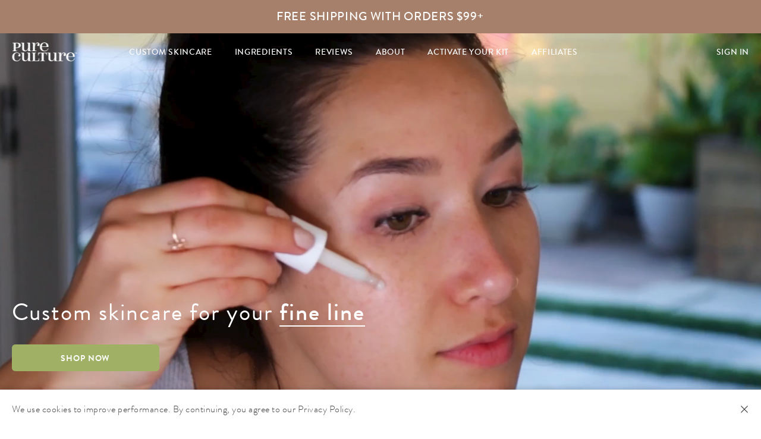

--- FILE ---
content_type: text/html; charset=utf-8
request_url: https://pureculturebeauty.com/blogs/ingredients/cherry-blossom-chocolate-vine
body_size: 37996
content:
<!doctype html> 
<!--[if lt IE 7 ]> <html lang="en" class="no-js ie6"> <![endif]-->
<!--[if IE 7 ]>    <html lang="en" class="no-js ie7"> <![endif]-->
<!--[if IE 8 ]>    <html lang="en" class="no-js ie8"> <![endif]-->
<!--[if (gt IE 9)|!(IE)]><!--> <html lang="en" class="no-js"> <!--<![endif]-->
<head>
  <meta charset="UTF-8">
  <!--[if IE]><meta http-equiv='X-UA-Compatible' content='IE=edge,chrome=1'><![endif]--><title>Pure Culture Beauty | Cherry Blossom &amp; Chocolate Vine</title><meta name="description" content="Smooth | Plant extracts that help firm, smooth and brighten skin for a more even complexion" />
  <meta name="viewport" content="width=device-width, initial-scale=1.0">
  <meta name="facebook-domain-verification" content="ar535x2cfer95or58ozfzeraei1rsz" />
  <link rel="canonical" href="https://pureculturebeauty.com/blogs/ingredients/cherry-blossom-chocolate-vine" />
  <link rel="shortcut icon" type="image/png" href="//pureculturebeauty.com/cdn/shop/t/64/assets/favicon.png?v=153772388777795698171641216087"><meta name="robots" content="noindex, nofollow" /><meta property="og:url" content="https://pureculturebeauty.com/blogs/ingredients/cherry-blossom-chocolate-vine" />
  <meta property="og:title" content="Cherry Blossom & Chocolate Vine" />
  <meta property="og:description" content="Plant extracts that help firm, smooth and brighten skin for a more even complexion" /><meta property="og:image" content="http://pureculturebeauty.com/cdn/shop/articles/Cherry-Blossom-Chocolate-Vine-Pure-Culture-Ingredients.jpg?v=1637261502" /><link href="//pureculturebeauty.com/cdn/shop/t/64/assets/style.css?v=8278167577253300641762883324" rel="stylesheet" type="text/css" media="all" />

  <script>var jq=[];var $;$=function(f){jq.push(f)};</script>
  <script src="//pureculturebeauty.com/cdn/shop/t/64/assets/global.js?v=121002280505403254551690495861" defer="defer"></script>
  <script src="//pureculturebeauty.com/cdn/shop/t/64/assets/lazysizes.min.js?v=61763048558278217801641216087" async="async"></script>
  <script src="//pureculturebeauty.com/cdn/shop/t/64/assets/simplistic.js?v=148662032880080163781676331115" defer="defer"></script>
  <script src="//pureculturebeauty.com/cdn/shop/t/64/assets/ProductJs.js?v=139398506293321817071654025553" defer="defer"></script>
  <script src="//pureculturebeauty.com/cdn/shop/t/64/assets/vendor.js?v=41391765810862385021662479879" defer="defer"></script>
  <script src="//pureculturebeauty.com/cdn/shopifycloud/storefront/assets/themes_support/api.jquery-7ab1a3a4.js" defer="defer"></script><!-- Google Tag Manager -->
  <script>(function(w,d,s,l,i){w[l]=w[l]||[];w[l].push({'gtm.start':
  new Date().getTime(),event:'gtm.js'});var f=d.getElementsByTagName(s)[0],
  j=d.createElement(s),dl=l!='dataLayer'?'&l='+l:'';j.async=true;j.src=
  'https://www.googletagmanager.com/gtm.js?id='+i+dl;f.parentNode.insertBefore(j,f);
  })(window,document,'script','dataLayer','GTM-KD3WQGD');</script>
  <!-- End Google Tag Manager --><script>window.performance && window.performance.mark && window.performance.mark('shopify.content_for_header.start');</script><meta name="google-site-verification" content="AnykFhmau8DdxFql6NmpkFtGSCg8nVqY3CQjJl0SNu4">
<meta id="shopify-digital-wallet" name="shopify-digital-wallet" content="/37815681163/digital_wallets/dialog">
<meta name="shopify-checkout-api-token" content="47cfdf5b0fa7243abf2a2a78f9bbe037">
<meta id="in-context-paypal-metadata" data-shop-id="37815681163" data-venmo-supported="true" data-environment="production" data-locale="en_US" data-paypal-v4="true" data-currency="USD">
<link rel="alternate" type="application/atom+xml" title="Feed" href="/blogs/ingredients.atom" />
<script async="async" src="/checkouts/internal/preloads.js?locale=en-US"></script>
<link rel="preconnect" href="https://shop.app" crossorigin="anonymous">
<script async="async" src="https://shop.app/checkouts/internal/preloads.js?locale=en-US&shop_id=37815681163" crossorigin="anonymous"></script>
<script id="apple-pay-shop-capabilities" type="application/json">{"shopId":37815681163,"countryCode":"US","currencyCode":"USD","merchantCapabilities":["supports3DS"],"merchantId":"gid:\/\/shopify\/Shop\/37815681163","merchantName":"Pure Culture Beauty","requiredBillingContactFields":["postalAddress","email","phone"],"requiredShippingContactFields":["postalAddress","email","phone"],"shippingType":"shipping","supportedNetworks":["visa","masterCard","amex","discover","elo","jcb"],"total":{"type":"pending","label":"Pure Culture Beauty","amount":"1.00"},"shopifyPaymentsEnabled":true,"supportsSubscriptions":true}</script>
<script id="shopify-features" type="application/json">{"accessToken":"47cfdf5b0fa7243abf2a2a78f9bbe037","betas":["rich-media-storefront-analytics"],"domain":"pureculturebeauty.com","predictiveSearch":true,"shopId":37815681163,"locale":"en"}</script>
<script>var Shopify = Shopify || {};
Shopify.shop = "pure-culture-1.myshopify.com";
Shopify.locale = "en";
Shopify.currency = {"active":"USD","rate":"1.0"};
Shopify.country = "US";
Shopify.theme = {"name":"Pure Culture - Main","id":122254393483,"schema_name":null,"schema_version":null,"theme_store_id":null,"role":"main"};
Shopify.theme.handle = "null";
Shopify.theme.style = {"id":null,"handle":null};
Shopify.cdnHost = "pureculturebeauty.com/cdn";
Shopify.routes = Shopify.routes || {};
Shopify.routes.root = "/";</script>
<script type="module">!function(o){(o.Shopify=o.Shopify||{}).modules=!0}(window);</script>
<script>!function(o){function n(){var o=[];function n(){o.push(Array.prototype.slice.apply(arguments))}return n.q=o,n}var t=o.Shopify=o.Shopify||{};t.loadFeatures=n(),t.autoloadFeatures=n()}(window);</script>
<script>
  window.ShopifyPay = window.ShopifyPay || {};
  window.ShopifyPay.apiHost = "shop.app\/pay";
  window.ShopifyPay.redirectState = null;
</script>
<script id="shop-js-analytics" type="application/json">{"pageType":"article"}</script>
<script defer="defer" async type="module" src="//pureculturebeauty.com/cdn/shopifycloud/shop-js/modules/v2/client.init-shop-cart-sync_BN7fPSNr.en.esm.js"></script>
<script defer="defer" async type="module" src="//pureculturebeauty.com/cdn/shopifycloud/shop-js/modules/v2/chunk.common_Cbph3Kss.esm.js"></script>
<script defer="defer" async type="module" src="//pureculturebeauty.com/cdn/shopifycloud/shop-js/modules/v2/chunk.modal_DKumMAJ1.esm.js"></script>
<script type="module">
  await import("//pureculturebeauty.com/cdn/shopifycloud/shop-js/modules/v2/client.init-shop-cart-sync_BN7fPSNr.en.esm.js");
await import("//pureculturebeauty.com/cdn/shopifycloud/shop-js/modules/v2/chunk.common_Cbph3Kss.esm.js");
await import("//pureculturebeauty.com/cdn/shopifycloud/shop-js/modules/v2/chunk.modal_DKumMAJ1.esm.js");

  window.Shopify.SignInWithShop?.initShopCartSync?.({"fedCMEnabled":true,"windoidEnabled":true});

</script>
<script>
  window.Shopify = window.Shopify || {};
  if (!window.Shopify.featureAssets) window.Shopify.featureAssets = {};
  window.Shopify.featureAssets['shop-js'] = {"shop-cart-sync":["modules/v2/client.shop-cart-sync_CJVUk8Jm.en.esm.js","modules/v2/chunk.common_Cbph3Kss.esm.js","modules/v2/chunk.modal_DKumMAJ1.esm.js"],"init-fed-cm":["modules/v2/client.init-fed-cm_7Fvt41F4.en.esm.js","modules/v2/chunk.common_Cbph3Kss.esm.js","modules/v2/chunk.modal_DKumMAJ1.esm.js"],"init-shop-email-lookup-coordinator":["modules/v2/client.init-shop-email-lookup-coordinator_Cc088_bR.en.esm.js","modules/v2/chunk.common_Cbph3Kss.esm.js","modules/v2/chunk.modal_DKumMAJ1.esm.js"],"init-windoid":["modules/v2/client.init-windoid_hPopwJRj.en.esm.js","modules/v2/chunk.common_Cbph3Kss.esm.js","modules/v2/chunk.modal_DKumMAJ1.esm.js"],"shop-button":["modules/v2/client.shop-button_B0jaPSNF.en.esm.js","modules/v2/chunk.common_Cbph3Kss.esm.js","modules/v2/chunk.modal_DKumMAJ1.esm.js"],"shop-cash-offers":["modules/v2/client.shop-cash-offers_DPIskqss.en.esm.js","modules/v2/chunk.common_Cbph3Kss.esm.js","modules/v2/chunk.modal_DKumMAJ1.esm.js"],"shop-toast-manager":["modules/v2/client.shop-toast-manager_CK7RT69O.en.esm.js","modules/v2/chunk.common_Cbph3Kss.esm.js","modules/v2/chunk.modal_DKumMAJ1.esm.js"],"init-shop-cart-sync":["modules/v2/client.init-shop-cart-sync_BN7fPSNr.en.esm.js","modules/v2/chunk.common_Cbph3Kss.esm.js","modules/v2/chunk.modal_DKumMAJ1.esm.js"],"init-customer-accounts-sign-up":["modules/v2/client.init-customer-accounts-sign-up_CfPf4CXf.en.esm.js","modules/v2/client.shop-login-button_DeIztwXF.en.esm.js","modules/v2/chunk.common_Cbph3Kss.esm.js","modules/v2/chunk.modal_DKumMAJ1.esm.js"],"pay-button":["modules/v2/client.pay-button_CgIwFSYN.en.esm.js","modules/v2/chunk.common_Cbph3Kss.esm.js","modules/v2/chunk.modal_DKumMAJ1.esm.js"],"init-customer-accounts":["modules/v2/client.init-customer-accounts_DQ3x16JI.en.esm.js","modules/v2/client.shop-login-button_DeIztwXF.en.esm.js","modules/v2/chunk.common_Cbph3Kss.esm.js","modules/v2/chunk.modal_DKumMAJ1.esm.js"],"avatar":["modules/v2/client.avatar_BTnouDA3.en.esm.js"],"init-shop-for-new-customer-accounts":["modules/v2/client.init-shop-for-new-customer-accounts_CsZy_esa.en.esm.js","modules/v2/client.shop-login-button_DeIztwXF.en.esm.js","modules/v2/chunk.common_Cbph3Kss.esm.js","modules/v2/chunk.modal_DKumMAJ1.esm.js"],"shop-follow-button":["modules/v2/client.shop-follow-button_BRMJjgGd.en.esm.js","modules/v2/chunk.common_Cbph3Kss.esm.js","modules/v2/chunk.modal_DKumMAJ1.esm.js"],"checkout-modal":["modules/v2/client.checkout-modal_B9Drz_yf.en.esm.js","modules/v2/chunk.common_Cbph3Kss.esm.js","modules/v2/chunk.modal_DKumMAJ1.esm.js"],"shop-login-button":["modules/v2/client.shop-login-button_DeIztwXF.en.esm.js","modules/v2/chunk.common_Cbph3Kss.esm.js","modules/v2/chunk.modal_DKumMAJ1.esm.js"],"lead-capture":["modules/v2/client.lead-capture_DXYzFM3R.en.esm.js","modules/v2/chunk.common_Cbph3Kss.esm.js","modules/v2/chunk.modal_DKumMAJ1.esm.js"],"shop-login":["modules/v2/client.shop-login_CA5pJqmO.en.esm.js","modules/v2/chunk.common_Cbph3Kss.esm.js","modules/v2/chunk.modal_DKumMAJ1.esm.js"],"payment-terms":["modules/v2/client.payment-terms_BxzfvcZJ.en.esm.js","modules/v2/chunk.common_Cbph3Kss.esm.js","modules/v2/chunk.modal_DKumMAJ1.esm.js"]};
</script>
<script>(function() {
  var isLoaded = false;
  function asyncLoad() {
    if (isLoaded) return;
    isLoaded = true;
    var urls = ["https:\/\/static.shareasale.com\/json\/shopify\/deduplication.js?shop=pure-culture-1.myshopify.com","https:\/\/cdn.nfcube.com\/instafeed-a0cb0b4b4d44cad57e9cda80446eb643.js?shop=pure-culture-1.myshopify.com","\/\/cdn.shopify.com\/proxy\/e07c00284dc01233bd5594531aa446ebdb9d0f88b98702cfa3089a6682ca3e84\/api.goaffpro.com\/loader.js?shop=pure-culture-1.myshopify.com\u0026sp-cache-control=cHVibGljLCBtYXgtYWdlPTkwMA"];
    for (var i = 0; i < urls.length; i++) {
      var s = document.createElement('script');
      s.type = 'text/javascript';
      s.async = true;
      s.src = urls[i];
      var x = document.getElementsByTagName('script')[0];
      x.parentNode.insertBefore(s, x);
    }
  };
  if(window.attachEvent) {
    window.attachEvent('onload', asyncLoad);
  } else {
    window.addEventListener('load', asyncLoad, false);
  }
})();</script>
<script id="__st">var __st={"a":37815681163,"offset":-18000,"reqid":"6e0e3560-b393-4e33-a440-c83ef5313114-1769721023","pageurl":"pureculturebeauty.com\/blogs\/ingredients\/cherry-blossom-chocolate-vine","s":"articles-556145279115","u":"f60b99235137","p":"article","rtyp":"article","rid":556145279115};</script>
<script>window.ShopifyPaypalV4VisibilityTracking = true;</script>
<script id="captcha-bootstrap">!function(){'use strict';const t='contact',e='account',n='new_comment',o=[[t,t],['blogs',n],['comments',n],[t,'customer']],c=[[e,'customer_login'],[e,'guest_login'],[e,'recover_customer_password'],[e,'create_customer']],r=t=>t.map((([t,e])=>`form[action*='/${t}']:not([data-nocaptcha='true']) input[name='form_type'][value='${e}']`)).join(','),a=t=>()=>t?[...document.querySelectorAll(t)].map((t=>t.form)):[];function s(){const t=[...o],e=r(t);return a(e)}const i='password',u='form_key',d=['recaptcha-v3-token','g-recaptcha-response','h-captcha-response',i],f=()=>{try{return window.sessionStorage}catch{return}},m='__shopify_v',_=t=>t.elements[u];function p(t,e,n=!1){try{const o=window.sessionStorage,c=JSON.parse(o.getItem(e)),{data:r}=function(t){const{data:e,action:n}=t;return t[m]||n?{data:e,action:n}:{data:t,action:n}}(c);for(const[e,n]of Object.entries(r))t.elements[e]&&(t.elements[e].value=n);n&&o.removeItem(e)}catch(o){console.error('form repopulation failed',{error:o})}}const l='form_type',E='cptcha';function T(t){t.dataset[E]=!0}const w=window,h=w.document,L='Shopify',v='ce_forms',y='captcha';let A=!1;((t,e)=>{const n=(g='f06e6c50-85a8-45c8-87d0-21a2b65856fe',I='https://cdn.shopify.com/shopifycloud/storefront-forms-hcaptcha/ce_storefront_forms_captcha_hcaptcha.v1.5.2.iife.js',D={infoText:'Protected by hCaptcha',privacyText:'Privacy',termsText:'Terms'},(t,e,n)=>{const o=w[L][v],c=o.bindForm;if(c)return c(t,g,e,D).then(n);var r;o.q.push([[t,g,e,D],n]),r=I,A||(h.body.append(Object.assign(h.createElement('script'),{id:'captcha-provider',async:!0,src:r})),A=!0)});var g,I,D;w[L]=w[L]||{},w[L][v]=w[L][v]||{},w[L][v].q=[],w[L][y]=w[L][y]||{},w[L][y].protect=function(t,e){n(t,void 0,e),T(t)},Object.freeze(w[L][y]),function(t,e,n,w,h,L){const[v,y,A,g]=function(t,e,n){const i=e?o:[],u=t?c:[],d=[...i,...u],f=r(d),m=r(i),_=r(d.filter((([t,e])=>n.includes(e))));return[a(f),a(m),a(_),s()]}(w,h,L),I=t=>{const e=t.target;return e instanceof HTMLFormElement?e:e&&e.form},D=t=>v().includes(t);t.addEventListener('submit',(t=>{const e=I(t);if(!e)return;const n=D(e)&&!e.dataset.hcaptchaBound&&!e.dataset.recaptchaBound,o=_(e),c=g().includes(e)&&(!o||!o.value);(n||c)&&t.preventDefault(),c&&!n&&(function(t){try{if(!f())return;!function(t){const e=f();if(!e)return;const n=_(t);if(!n)return;const o=n.value;o&&e.removeItem(o)}(t);const e=Array.from(Array(32),(()=>Math.random().toString(36)[2])).join('');!function(t,e){_(t)||t.append(Object.assign(document.createElement('input'),{type:'hidden',name:u})),t.elements[u].value=e}(t,e),function(t,e){const n=f();if(!n)return;const o=[...t.querySelectorAll(`input[type='${i}']`)].map((({name:t})=>t)),c=[...d,...o],r={};for(const[a,s]of new FormData(t).entries())c.includes(a)||(r[a]=s);n.setItem(e,JSON.stringify({[m]:1,action:t.action,data:r}))}(t,e)}catch(e){console.error('failed to persist form',e)}}(e),e.submit())}));const S=(t,e)=>{t&&!t.dataset[E]&&(n(t,e.some((e=>e===t))),T(t))};for(const o of['focusin','change'])t.addEventListener(o,(t=>{const e=I(t);D(e)&&S(e,y())}));const B=e.get('form_key'),M=e.get(l),P=B&&M;t.addEventListener('DOMContentLoaded',(()=>{const t=y();if(P)for(const e of t)e.elements[l].value===M&&p(e,B);[...new Set([...A(),...v().filter((t=>'true'===t.dataset.shopifyCaptcha))])].forEach((e=>S(e,t)))}))}(h,new URLSearchParams(w.location.search),n,t,e,['guest_login'])})(!0,!0)}();</script>
<script integrity="sha256-4kQ18oKyAcykRKYeNunJcIwy7WH5gtpwJnB7kiuLZ1E=" data-source-attribution="shopify.loadfeatures" defer="defer" src="//pureculturebeauty.com/cdn/shopifycloud/storefront/assets/storefront/load_feature-a0a9edcb.js" crossorigin="anonymous"></script>
<script crossorigin="anonymous" defer="defer" src="//pureculturebeauty.com/cdn/shopifycloud/storefront/assets/shopify_pay/storefront-65b4c6d7.js?v=20250812"></script>
<script data-source-attribution="shopify.dynamic_checkout.dynamic.init">var Shopify=Shopify||{};Shopify.PaymentButton=Shopify.PaymentButton||{isStorefrontPortableWallets:!0,init:function(){window.Shopify.PaymentButton.init=function(){};var t=document.createElement("script");t.src="https://pureculturebeauty.com/cdn/shopifycloud/portable-wallets/latest/portable-wallets.en.js",t.type="module",document.head.appendChild(t)}};
</script>
<script data-source-attribution="shopify.dynamic_checkout.buyer_consent">
  function portableWalletsHideBuyerConsent(e){var t=document.getElementById("shopify-buyer-consent"),n=document.getElementById("shopify-subscription-policy-button");t&&n&&(t.classList.add("hidden"),t.setAttribute("aria-hidden","true"),n.removeEventListener("click",e))}function portableWalletsShowBuyerConsent(e){var t=document.getElementById("shopify-buyer-consent"),n=document.getElementById("shopify-subscription-policy-button");t&&n&&(t.classList.remove("hidden"),t.removeAttribute("aria-hidden"),n.addEventListener("click",e))}window.Shopify?.PaymentButton&&(window.Shopify.PaymentButton.hideBuyerConsent=portableWalletsHideBuyerConsent,window.Shopify.PaymentButton.showBuyerConsent=portableWalletsShowBuyerConsent);
</script>
<script data-source-attribution="shopify.dynamic_checkout.cart.bootstrap">document.addEventListener("DOMContentLoaded",(function(){function t(){return document.querySelector("shopify-accelerated-checkout-cart, shopify-accelerated-checkout")}if(t())Shopify.PaymentButton.init();else{new MutationObserver((function(e,n){t()&&(Shopify.PaymentButton.init(),n.disconnect())})).observe(document.body,{childList:!0,subtree:!0})}}));
</script>
<link id="shopify-accelerated-checkout-styles" rel="stylesheet" media="screen" href="https://pureculturebeauty.com/cdn/shopifycloud/portable-wallets/latest/accelerated-checkout-backwards-compat.css" crossorigin="anonymous">
<style id="shopify-accelerated-checkout-cart">
        #shopify-buyer-consent {
  margin-top: 1em;
  display: inline-block;
  width: 100%;
}

#shopify-buyer-consent.hidden {
  display: none;
}

#shopify-subscription-policy-button {
  background: none;
  border: none;
  padding: 0;
  text-decoration: underline;
  font-size: inherit;
  cursor: pointer;
}

#shopify-subscription-policy-button::before {
  box-shadow: none;
}

      </style>

<script>window.performance && window.performance.mark && window.performance.mark('shopify.content_for_header.end');</script>
<!-- SCHEMA MARKUP -->
<script type="application/ld+json">
    {
        "@context": "https://schema.org",
        "@type": "Website",
        "url": "https://pureculturebeauty.com",
        "potentialAction": {
            "@type": "SearchAction",
            "target": "https://pureculturebeauty.com/search?q={query}",
            "query-input": "required name=query"
        }
    }
</script>
<script type="application/ld+json">
    {
        "@context": "https://schema.org",
        "@type": "Organization",
        "name": "Pure Culture Beauty",
        "url": "https://pureculturebeauty.com",
        "description": "We make skincare personal. Custom, clean skincare just for you, delivered to your door.",
        "logo": "https://pureculturebeauty.com/cdn/shop/t/64/assets/logo.png?v=95282333330893689611641216087",
        "image": "https://pureculturebeauty.com/cdn/shop/t/64/assets/social.jpg?v=151004010410946001291641216087",
        "sameAs": ["https://www.facebook.com/pureculturebeauty","https://www.instagram.com/pureculturebeauty/"],
        "address": {
            "@type": "PostalAddress",
            "streetAddress": "660 4th Street, #510",
            "addressLocality": "San Francisco",
            "addressRegion": "California",
            "postalCode": "94107",
            "addressCountry": "United States"
        },
        "telephone": "(415) 828-3532"
    }
</script><!-- Global site tag (gtag.js) - Google Ads: 594753207 -->
  <script async src="https://www.googletagmanager.com/gtag/js?id=AW-594753207"></script>
  <script>
    window.dataLayer = window.dataLayer || [];
    function gtag(){dataLayer.push(arguments);}
    gtag('js', new Date());

    gtag('config', 'AW-594753207');
  </script><!-- BEGIN app block: shopify://apps/judge-me-reviews/blocks/judgeme_core/61ccd3b1-a9f2-4160-9fe9-4fec8413e5d8 --><!-- Start of Judge.me Core -->






<link rel="dns-prefetch" href="https://cdnwidget.judge.me">
<link rel="dns-prefetch" href="https://cdn.judge.me">
<link rel="dns-prefetch" href="https://cdn1.judge.me">
<link rel="dns-prefetch" href="https://api.judge.me">

<script data-cfasync='false' class='jdgm-settings-script'>window.jdgmSettings={"pagination":5,"disable_web_reviews":true,"badge_no_review_text":"No reviews","badge_n_reviews_text":"{{ n }} review/reviews","badge_star_color":"#707070","hide_badge_preview_if_no_reviews":true,"badge_hide_text":false,"enforce_center_preview_badge":false,"widget_title":"Customer Reviews","widget_open_form_text":"Write a review","widget_close_form_text":"Cancel review","widget_refresh_page_text":"Refresh page","widget_summary_text":"Based on {{ number_of_reviews }} review/reviews","widget_no_review_text":"Be the first to write a review","widget_name_field_text":"Display name","widget_verified_name_field_text":"Verified Name (public)","widget_name_placeholder_text":"Display name","widget_required_field_error_text":"This field is required.","widget_email_field_text":"Email address","widget_verified_email_field_text":"Verified Email (private, can not be edited)","widget_email_placeholder_text":"Your email address","widget_email_field_error_text":"Please enter a valid email address.","widget_rating_field_text":"Rating","widget_review_title_field_text":"Review Title","widget_review_title_placeholder_text":"Give your review a title","widget_review_body_field_text":"Review content","widget_review_body_placeholder_text":"Start writing here...","widget_pictures_field_text":"Picture/Video (optional)","widget_submit_review_text":"Submit Review","widget_submit_verified_review_text":"Submit Verified Review","widget_submit_success_msg_with_auto_publish":"Thank you! Please refresh the page in a few moments to see your review. You can remove or edit your review by logging into \u003ca href='https://judge.me/login' target='_blank' rel='nofollow noopener'\u003eJudge.me\u003c/a\u003e","widget_submit_success_msg_no_auto_publish":"Thank you! Your review will be published as soon as it is approved by the shop admin. You can remove or edit your review by logging into \u003ca href='https://judge.me/login' target='_blank' rel='nofollow noopener'\u003eJudge.me\u003c/a\u003e","widget_show_default_reviews_out_of_total_text":"Showing {{ n_reviews_shown }} out of {{ n_reviews }} reviews.","widget_show_all_link_text":"Show all","widget_show_less_link_text":"Show less","widget_author_said_text":"{{ reviewer_name }} said:","widget_days_text":"{{ n }} days ago","widget_weeks_text":"{{ n }} week/weeks ago","widget_months_text":"{{ n }} month/months ago","widget_years_text":"{{ n }} year/years ago","widget_yesterday_text":"Yesterday","widget_today_text":"Today","widget_replied_text":"\u003e\u003e {{ shop_name }} replied:","widget_read_more_text":"Read more","widget_reviewer_name_as_initial":"last_initial","widget_rating_filter_color":"#A6806A","widget_rating_filter_see_all_text":"See all reviews","widget_sorting_most_recent_text":"Most Recent","widget_sorting_highest_rating_text":"Highest Rating","widget_sorting_lowest_rating_text":"Lowest Rating","widget_sorting_with_pictures_text":"Only Pictures","widget_sorting_most_helpful_text":"Most Helpful","widget_open_question_form_text":"Ask a question","widget_reviews_subtab_text":"Reviews","widget_questions_subtab_text":"Questions","widget_question_label_text":"Question","widget_answer_label_text":"Answer","widget_question_placeholder_text":"Write your question here","widget_submit_question_text":"Submit Question","widget_question_submit_success_text":"Thank you for your question! We will notify you once it gets answered.","widget_star_color":"#707070","verified_badge_text":"Verified","verified_badge_bg_color":"#A6806A","verified_badge_text_color":"","verified_badge_placement":"left-of-reviewer-name","widget_review_max_height":3,"widget_hide_border":true,"widget_social_share":false,"widget_thumb":false,"widget_review_location_show":false,"widget_location_format":"","all_reviews_include_out_of_store_products":true,"all_reviews_out_of_store_text":"(out of stock)","all_reviews_pagination":100,"all_reviews_product_name_prefix_text":"about","enable_review_pictures":true,"enable_question_anwser":false,"widget_theme":"default","review_date_format":"mm/dd/yyyy","default_sort_method":"most-recent","widget_product_reviews_subtab_text":"Product Reviews","widget_shop_reviews_subtab_text":"Shop Reviews","widget_other_products_reviews_text":"Reviews for other products","widget_store_reviews_subtab_text":"Store reviews","widget_no_store_reviews_text":"This store hasn't received any reviews yet","widget_web_restriction_product_reviews_text":"This product hasn't received any reviews yet","widget_no_items_text":"No items found","widget_show_more_text":"Show more","widget_write_a_store_review_text":"Write a Store Review","widget_other_languages_heading":"Reviews in Other Languages","widget_translate_review_text":"Translate review to {{ language }}","widget_translating_review_text":"Translating...","widget_show_original_translation_text":"Show original ({{ language }})","widget_translate_review_failed_text":"Review couldn't be translated.","widget_translate_review_retry_text":"Retry","widget_translate_review_try_again_later_text":"Try again later","show_product_url_for_grouped_product":false,"widget_sorting_pictures_first_text":"Pictures First","show_pictures_on_all_rev_page_mobile":false,"show_pictures_on_all_rev_page_desktop":false,"floating_tab_hide_mobile_install_preference":false,"floating_tab_button_name":"★ Reviews","floating_tab_title":"Let customers speak for us","floating_tab_button_color":"","floating_tab_button_background_color":"","floating_tab_url":"","floating_tab_url_enabled":false,"floating_tab_tab_style":"text","all_reviews_text_badge_text":"Customers rate us {{ shop.metafields.judgeme.all_reviews_rating | round: 1 }}/5 based on {{ shop.metafields.judgeme.all_reviews_count }} reviews.","all_reviews_text_badge_text_branded_style":"{{ shop.metafields.judgeme.all_reviews_rating | round: 1 }} out of 5 stars based on {{ shop.metafields.judgeme.all_reviews_count }} reviews","is_all_reviews_text_badge_a_link":false,"show_stars_for_all_reviews_text_badge":false,"all_reviews_text_badge_url":"","all_reviews_text_style":"branded","all_reviews_text_color_style":"judgeme_brand_color","all_reviews_text_color":"#108474","all_reviews_text_show_jm_brand":false,"featured_carousel_show_header":true,"featured_carousel_title":"Let customers speak for us","testimonials_carousel_title":"Customers are saying","videos_carousel_title":"Real customer stories","cards_carousel_title":"Customers are saying","featured_carousel_count_text":"from {{ n }} reviews","featured_carousel_add_link_to_all_reviews_page":false,"featured_carousel_url":"","featured_carousel_show_images":true,"featured_carousel_autoslide_interval":5,"featured_carousel_arrows_on_the_sides":false,"featured_carousel_height":250,"featured_carousel_width":80,"featured_carousel_image_size":0,"featured_carousel_image_height":250,"featured_carousel_arrow_color":"#eeeeee","verified_count_badge_style":"branded","verified_count_badge_orientation":"horizontal","verified_count_badge_color_style":"judgeme_brand_color","verified_count_badge_color":"#108474","is_verified_count_badge_a_link":false,"verified_count_badge_url":"","verified_count_badge_show_jm_brand":true,"widget_rating_preset_default":5,"widget_first_sub_tab":"product-reviews","widget_show_histogram":false,"widget_histogram_use_custom_color":true,"widget_pagination_use_custom_color":true,"widget_star_use_custom_color":false,"widget_verified_badge_use_custom_color":false,"widget_write_review_use_custom_color":false,"picture_reminder_submit_button":"Upload Pictures","enable_review_videos":false,"mute_video_by_default":false,"widget_sorting_videos_first_text":"Videos First","widget_review_pending_text":"Pending","featured_carousel_items_for_large_screen":3,"social_share_options_order":"Facebook,Twitter","remove_microdata_snippet":false,"disable_json_ld":false,"enable_json_ld_products":false,"preview_badge_show_question_text":false,"preview_badge_no_question_text":"No questions","preview_badge_n_question_text":"{{ number_of_questions }} question/questions","qa_badge_show_icon":false,"qa_badge_position":"same-row","remove_judgeme_branding":false,"widget_add_search_bar":false,"widget_search_bar_placeholder":"Search","widget_sorting_verified_only_text":"Verified only","featured_carousel_theme":"default","featured_carousel_show_rating":true,"featured_carousel_show_title":true,"featured_carousel_show_body":true,"featured_carousel_show_date":false,"featured_carousel_show_reviewer":true,"featured_carousel_show_product":false,"featured_carousel_header_background_color":"#108474","featured_carousel_header_text_color":"#ffffff","featured_carousel_name_product_separator":"reviewed","featured_carousel_full_star_background":"#108474","featured_carousel_empty_star_background":"#dadada","featured_carousel_vertical_theme_background":"#f9fafb","featured_carousel_verified_badge_enable":true,"featured_carousel_verified_badge_color":"#108474","featured_carousel_border_style":"round","featured_carousel_review_line_length_limit":3,"featured_carousel_more_reviews_button_text":"Read more reviews","featured_carousel_view_product_button_text":"View product","all_reviews_page_load_reviews_on":"scroll","all_reviews_page_load_more_text":"Load More Reviews","disable_fb_tab_reviews":false,"enable_ajax_cdn_cache":false,"widget_advanced_speed_features":5,"widget_public_name_text":"displayed publicly like","default_reviewer_name":"John Smith","default_reviewer_name_has_non_latin":true,"widget_reviewer_anonymous":"Anonymous","medals_widget_title":"Judge.me Review Medals","medals_widget_background_color":"#f9fafb","medals_widget_position":"footer_all_pages","medals_widget_border_color":"#f9fafb","medals_widget_verified_text_position":"left","medals_widget_use_monochromatic_version":false,"medals_widget_elements_color":"#108474","show_reviewer_avatar":false,"widget_invalid_yt_video_url_error_text":"Not a YouTube video URL","widget_max_length_field_error_text":"Please enter no more than {0} characters.","widget_show_country_flag":false,"widget_show_collected_via_shop_app":true,"widget_verified_by_shop_badge_style":"light","widget_verified_by_shop_text":"Verified by Shop","widget_show_photo_gallery":false,"widget_load_with_code_splitting":true,"widget_ugc_install_preference":false,"widget_ugc_title":"Made by us, Shared by you","widget_ugc_subtitle":"Tag us to see your picture featured in our page","widget_ugc_arrows_color":"#ffffff","widget_ugc_primary_button_text":"Buy Now","widget_ugc_primary_button_background_color":"#108474","widget_ugc_primary_button_text_color":"#ffffff","widget_ugc_primary_button_border_width":"0","widget_ugc_primary_button_border_style":"none","widget_ugc_primary_button_border_color":"#108474","widget_ugc_primary_button_border_radius":"25","widget_ugc_secondary_button_text":"Load More","widget_ugc_secondary_button_background_color":"#ffffff","widget_ugc_secondary_button_text_color":"#108474","widget_ugc_secondary_button_border_width":"2","widget_ugc_secondary_button_border_style":"solid","widget_ugc_secondary_button_border_color":"#108474","widget_ugc_secondary_button_border_radius":"25","widget_ugc_reviews_button_text":"View Reviews","widget_ugc_reviews_button_background_color":"#ffffff","widget_ugc_reviews_button_text_color":"#108474","widget_ugc_reviews_button_border_width":"2","widget_ugc_reviews_button_border_style":"solid","widget_ugc_reviews_button_border_color":"#108474","widget_ugc_reviews_button_border_radius":"25","widget_ugc_reviews_button_link_to":"judgeme-reviews-page","widget_ugc_show_post_date":true,"widget_ugc_max_width":"800","widget_rating_metafield_value_type":true,"widget_primary_color":"#707070","widget_enable_secondary_color":true,"widget_secondary_color":"#FFFFFF","widget_summary_average_rating_text":"{{ average_rating }} out of 5","widget_media_grid_title":"Customer photos \u0026 videos","widget_media_grid_see_more_text":"See more","widget_round_style":true,"widget_show_product_medals":true,"widget_verified_by_judgeme_text":"Verified by Judge.me","widget_show_store_medals":true,"widget_verified_by_judgeme_text_in_store_medals":"Verified by Judge.me","widget_media_field_exceed_quantity_message":"Sorry, we can only accept {{ max_media }} for one review.","widget_media_field_exceed_limit_message":"{{ file_name }} is too large, please select a {{ media_type }} less than {{ size_limit }}MB.","widget_review_submitted_text":"Review Submitted!","widget_question_submitted_text":"Question Submitted!","widget_close_form_text_question":"Cancel","widget_write_your_answer_here_text":"Write your answer here","widget_enabled_branded_link":true,"widget_show_collected_by_judgeme":false,"widget_reviewer_name_color":"#707070","widget_write_review_text_color":"","widget_write_review_bg_color":"#A6806A","widget_collected_by_judgeme_text":"collected by Judge.me","widget_pagination_type":"load_more","widget_load_more_text":"Load More","widget_load_more_color":"#A6806A","widget_full_review_text":"Full Review","widget_read_more_reviews_text":"Read More Reviews","widget_read_questions_text":"Read Questions","widget_questions_and_answers_text":"Questions \u0026 Answers","widget_verified_by_text":"Verified by","widget_verified_text":"Verified","widget_number_of_reviews_text":"{{ number_of_reviews }} reviews","widget_back_button_text":"Back","widget_next_button_text":"Next","widget_custom_forms_filter_button":"Filters","custom_forms_style":"horizontal","widget_show_review_information":false,"how_reviews_are_collected":"How reviews are collected?","widget_show_review_keywords":false,"widget_gdpr_statement":"How we use your data: We'll only contact you about the review you left, and only if necessary. By submitting your review, you agree to Judge.me's \u003ca href='https://judge.me/terms' target='_blank' rel='nofollow noopener'\u003eterms\u003c/a\u003e, \u003ca href='https://judge.me/privacy' target='_blank' rel='nofollow noopener'\u003eprivacy\u003c/a\u003e and \u003ca href='https://judge.me/content-policy' target='_blank' rel='nofollow noopener'\u003econtent\u003c/a\u003e policies.","widget_multilingual_sorting_enabled":false,"widget_translate_review_content_enabled":false,"widget_translate_review_content_method":"manual","popup_widget_review_selection":"automatically_with_pictures","popup_widget_round_border_style":true,"popup_widget_show_title":true,"popup_widget_show_body":true,"popup_widget_show_reviewer":false,"popup_widget_show_product":true,"popup_widget_show_pictures":true,"popup_widget_use_review_picture":true,"popup_widget_show_on_home_page":true,"popup_widget_show_on_product_page":true,"popup_widget_show_on_collection_page":true,"popup_widget_show_on_cart_page":true,"popup_widget_position":"bottom_left","popup_widget_first_review_delay":5,"popup_widget_duration":5,"popup_widget_interval":5,"popup_widget_review_count":5,"popup_widget_hide_on_mobile":true,"review_snippet_widget_round_border_style":true,"review_snippet_widget_card_color":"#FFFFFF","review_snippet_widget_slider_arrows_background_color":"#FFFFFF","review_snippet_widget_slider_arrows_color":"#000000","review_snippet_widget_star_color":"#108474","show_product_variant":false,"all_reviews_product_variant_label_text":"Variant: ","widget_show_verified_branding":true,"widget_ai_summary_title":"Customers say","widget_ai_summary_disclaimer":"AI-powered review summary based on recent customer reviews","widget_show_ai_summary":false,"widget_show_ai_summary_bg":false,"widget_show_review_title_input":false,"redirect_reviewers_invited_via_email":"external_form","request_store_review_after_product_review":true,"request_review_other_products_in_order":true,"review_form_color_scheme":"default","review_form_corner_style":"square","review_form_star_color":{},"review_form_text_color":"#333333","review_form_background_color":"#ffffff","review_form_field_background_color":"#fafafa","review_form_button_color":{},"review_form_button_text_color":"#ffffff","review_form_modal_overlay_color":"#000000","review_content_screen_title_text":"How would you rate this product?","review_content_introduction_text":"We would love it if you would share a bit about your experience.","store_review_form_title_text":"How would you rate this store?","store_review_form_introduction_text":"We would love it if you would share a bit about your experience.","show_review_guidance_text":true,"one_star_review_guidance_text":"Poor","five_star_review_guidance_text":"Great","customer_information_screen_title_text":"About you","customer_information_introduction_text":"Please tell us more about you.","custom_questions_screen_title_text":"Your experience in more detail","custom_questions_introduction_text":"Here are a few questions to help us understand more about your experience.","review_submitted_screen_title_text":"Thanks for your review!","review_submitted_screen_thank_you_text":"We are processing it and it will appear on the store soon.","review_submitted_screen_email_verification_text":"Please confirm your email by clicking the link we just sent you. This helps us keep reviews authentic.","review_submitted_request_store_review_text":"Would you like to share your experience of shopping with us?","review_submitted_review_other_products_text":"Would you like to review these products?","store_review_screen_title_text":"Would you like to share your experience of shopping with us?","store_review_introduction_text":"We value your feedback and use it to improve. Please share any thoughts or suggestions you have.","reviewer_media_screen_title_picture_text":"Share a picture","reviewer_media_introduction_picture_text":"Upload a photo to support your review.","reviewer_media_screen_title_video_text":"Share a video","reviewer_media_introduction_video_text":"Upload a video to support your review.","reviewer_media_screen_title_picture_or_video_text":"Share a picture or video","reviewer_media_introduction_picture_or_video_text":"Upload a photo or video to support your review.","reviewer_media_youtube_url_text":"Paste your Youtube URL here","advanced_settings_next_step_button_text":"Next","advanced_settings_close_review_button_text":"Close","modal_write_review_flow":true,"write_review_flow_required_text":"Required","write_review_flow_privacy_message_text":"We respect your privacy.","write_review_flow_anonymous_text":"Post review as anonymous","write_review_flow_visibility_text":"This won't be visible to other customers.","write_review_flow_multiple_selection_help_text":"Select as many as you like","write_review_flow_single_selection_help_text":"Select one option","write_review_flow_required_field_error_text":"This field is required","write_review_flow_invalid_email_error_text":"Please enter a valid email address","write_review_flow_max_length_error_text":"Max. {{ max_length }} characters.","write_review_flow_media_upload_text":"\u003cb\u003eClick to upload\u003c/b\u003e or drag and drop","write_review_flow_gdpr_statement":"We'll only contact you about your review if necessary. By submitting your review, you agree to our \u003ca href='https://judge.me/terms' target='_blank' rel='nofollow noopener'\u003eterms and conditions\u003c/a\u003e and \u003ca href='https://judge.me/privacy' target='_blank' rel='nofollow noopener'\u003eprivacy policy\u003c/a\u003e.","rating_only_reviews_enabled":false,"show_negative_reviews_help_screen":true,"new_review_flow_help_screen_rating_threshold":3,"negative_review_resolution_screen_title_text":"Tell us more","negative_review_resolution_text":"Your experience matters to us. If there were issues with your purchase, we're here to help. Feel free to reach out to us, we'd love the opportunity to make things right.","negative_review_resolution_button_text":"Contact us","negative_review_resolution_proceed_with_review_text":"Leave a review","negative_review_resolution_subject":"Issue with purchase from {{ shop_name }}.{{ order_name }}","preview_badge_collection_page_install_status":false,"widget_review_custom_css":"","preview_badge_custom_css":"","preview_badge_stars_count":"5-stars","featured_carousel_custom_css":"","floating_tab_custom_css":"","all_reviews_widget_custom_css":"","medals_widget_custom_css":"","verified_badge_custom_css":"","all_reviews_text_custom_css":"","transparency_badges_collected_via_store_invite":false,"transparency_badges_from_another_provider":false,"transparency_badges_collected_from_store_visitor":false,"transparency_badges_collected_by_verified_review_provider":false,"transparency_badges_earned_reward":false,"transparency_badges_collected_via_store_invite_text":"Review collected via store invitation","transparency_badges_from_another_provider_text":"Review collected from another provider","transparency_badges_collected_from_store_visitor_text":"Review collected from a store visitor","transparency_badges_written_in_google_text":"Review written in Google","transparency_badges_written_in_etsy_text":"Review written in Etsy","transparency_badges_written_in_shop_app_text":"Review written in Shop App","transparency_badges_earned_reward_text":"Review earned a reward for future purchase","product_review_widget_per_page":10,"widget_store_review_label_text":"Review about the store","checkout_comment_extension_title_on_product_page":"Customer Comments","checkout_comment_extension_num_latest_comment_show":5,"checkout_comment_extension_format":"name_and_timestamp","checkout_comment_customer_name":"last_initial","checkout_comment_comment_notification":true,"preview_badge_collection_page_install_preference":false,"preview_badge_home_page_install_preference":false,"preview_badge_product_page_install_preference":false,"review_widget_install_preference":"","review_carousel_install_preference":false,"floating_reviews_tab_install_preference":"none","verified_reviews_count_badge_install_preference":false,"all_reviews_text_install_preference":false,"review_widget_best_location":false,"judgeme_medals_install_preference":false,"review_widget_revamp_enabled":false,"review_widget_qna_enabled":false,"review_widget_header_theme":"minimal","review_widget_widget_title_enabled":true,"review_widget_header_text_size":"medium","review_widget_header_text_weight":"regular","review_widget_average_rating_style":"compact","review_widget_bar_chart_enabled":true,"review_widget_bar_chart_type":"numbers","review_widget_bar_chart_style":"standard","review_widget_expanded_media_gallery_enabled":false,"review_widget_reviews_section_theme":"standard","review_widget_image_style":"thumbnails","review_widget_review_image_ratio":"square","review_widget_stars_size":"medium","review_widget_verified_badge":"standard_text","review_widget_review_title_text_size":"medium","review_widget_review_text_size":"medium","review_widget_review_text_length":"medium","review_widget_number_of_columns_desktop":3,"review_widget_carousel_transition_speed":5,"review_widget_custom_questions_answers_display":"always","review_widget_button_text_color":"#FFFFFF","review_widget_text_color":"#000000","review_widget_lighter_text_color":"#7B7B7B","review_widget_corner_styling":"soft","review_widget_review_word_singular":"review","review_widget_review_word_plural":"reviews","review_widget_voting_label":"Helpful?","review_widget_shop_reply_label":"Reply from {{ shop_name }}:","review_widget_filters_title":"Filters","qna_widget_question_word_singular":"Question","qna_widget_question_word_plural":"Questions","qna_widget_answer_reply_label":"Answer from {{ answerer_name }}:","qna_content_screen_title_text":"Ask a question about this product","qna_widget_question_required_field_error_text":"Please enter your question.","qna_widget_flow_gdpr_statement":"We'll only contact you about your question if necessary. By submitting your question, you agree to our \u003ca href='https://judge.me/terms' target='_blank' rel='nofollow noopener'\u003eterms and conditions\u003c/a\u003e and \u003ca href='https://judge.me/privacy' target='_blank' rel='nofollow noopener'\u003eprivacy policy\u003c/a\u003e.","qna_widget_question_submitted_text":"Thanks for your question!","qna_widget_close_form_text_question":"Close","qna_widget_question_submit_success_text":"We’ll notify you by email when your question is answered.","all_reviews_widget_v2025_enabled":false,"all_reviews_widget_v2025_header_theme":"default","all_reviews_widget_v2025_widget_title_enabled":true,"all_reviews_widget_v2025_header_text_size":"medium","all_reviews_widget_v2025_header_text_weight":"regular","all_reviews_widget_v2025_average_rating_style":"compact","all_reviews_widget_v2025_bar_chart_enabled":true,"all_reviews_widget_v2025_bar_chart_type":"numbers","all_reviews_widget_v2025_bar_chart_style":"standard","all_reviews_widget_v2025_expanded_media_gallery_enabled":false,"all_reviews_widget_v2025_show_store_medals":true,"all_reviews_widget_v2025_show_photo_gallery":true,"all_reviews_widget_v2025_show_review_keywords":false,"all_reviews_widget_v2025_show_ai_summary":false,"all_reviews_widget_v2025_show_ai_summary_bg":false,"all_reviews_widget_v2025_add_search_bar":false,"all_reviews_widget_v2025_default_sort_method":"most-recent","all_reviews_widget_v2025_reviews_per_page":10,"all_reviews_widget_v2025_reviews_section_theme":"default","all_reviews_widget_v2025_image_style":"thumbnails","all_reviews_widget_v2025_review_image_ratio":"square","all_reviews_widget_v2025_stars_size":"medium","all_reviews_widget_v2025_verified_badge":"bold_badge","all_reviews_widget_v2025_review_title_text_size":"medium","all_reviews_widget_v2025_review_text_size":"medium","all_reviews_widget_v2025_review_text_length":"medium","all_reviews_widget_v2025_number_of_columns_desktop":3,"all_reviews_widget_v2025_carousel_transition_speed":5,"all_reviews_widget_v2025_custom_questions_answers_display":"always","all_reviews_widget_v2025_show_product_variant":false,"all_reviews_widget_v2025_show_reviewer_avatar":true,"all_reviews_widget_v2025_reviewer_name_as_initial":"","all_reviews_widget_v2025_review_location_show":false,"all_reviews_widget_v2025_location_format":"","all_reviews_widget_v2025_show_country_flag":false,"all_reviews_widget_v2025_verified_by_shop_badge_style":"light","all_reviews_widget_v2025_social_share":false,"all_reviews_widget_v2025_social_share_options_order":"Facebook,Twitter,LinkedIn,Pinterest","all_reviews_widget_v2025_pagination_type":"standard","all_reviews_widget_v2025_button_text_color":"#FFFFFF","all_reviews_widget_v2025_text_color":"#000000","all_reviews_widget_v2025_lighter_text_color":"#7B7B7B","all_reviews_widget_v2025_corner_styling":"soft","all_reviews_widget_v2025_title":"Customer reviews","all_reviews_widget_v2025_ai_summary_title":"Customers say about this store","all_reviews_widget_v2025_no_review_text":"Be the first to write a review","platform":"shopify","branding_url":"https://app.judge.me/reviews","branding_text":"Powered by Judge.me","locale":"en","reply_name":"Pure Culture Beauty","widget_version":"3.0","footer":true,"autopublish":false,"review_dates":false,"enable_custom_form":false,"shop_locale":"en","enable_multi_locales_translations":false,"show_review_title_input":false,"review_verification_email_status":"never","negative_review_notification_email":"support@pureculturebeauty.com","can_be_branded":true,"reply_name_text":"Pure Culture Beauty"};</script> <style class='jdgm-settings-style'>.jdgm-xx{left:0}:root{--jdgm-primary-color: #707070;--jdgm-secondary-color: #fff;--jdgm-star-color: #707070;--jdgm-write-review-text-color: white;--jdgm-write-review-bg-color: #A6806A;--jdgm-paginate-color: #A6806A;--jdgm-border-radius: 10;--jdgm-reviewer-name-color: #707070}.jdgm-histogram__bar-content{background-color:#A6806A}.jdgm-rev[data-verified-buyer=true] .jdgm-rev__icon.jdgm-rev__icon:after,.jdgm-rev__buyer-badge.jdgm-rev__buyer-badge{color:white;background-color:#A6806A}.jdgm-review-widget--small .jdgm-gallery.jdgm-gallery .jdgm-gallery__thumbnail-link:nth-child(8) .jdgm-gallery__thumbnail-wrapper.jdgm-gallery__thumbnail-wrapper:before{content:"See more"}@media only screen and (min-width: 768px){.jdgm-gallery.jdgm-gallery .jdgm-gallery__thumbnail-link:nth-child(8) .jdgm-gallery__thumbnail-wrapper.jdgm-gallery__thumbnail-wrapper:before{content:"See more"}}.jdgm-preview-badge .jdgm-star.jdgm-star{color:#707070}.jdgm-widget .jdgm-write-rev-link{display:none}.jdgm-widget .jdgm-rev-widg[data-number-of-reviews='0']{display:none}.jdgm-prev-badge[data-average-rating='0.00']{display:none !important}.jdgm-rev .jdgm-rev__timestamp,.jdgm-quest .jdgm-rev__timestamp,.jdgm-carousel-item__timestamp{display:none !important}.jdgm-rev .jdgm-rev__icon{display:none !important}.jdgm-widget.jdgm-all-reviews-widget,.jdgm-widget .jdgm-rev-widg{border:none;padding:0}.jdgm-author-fullname{display:none !important}.jdgm-author-all-initials{display:none !important}.jdgm-rev-widg__title{visibility:hidden}.jdgm-rev-widg__summary-text{visibility:hidden}.jdgm-prev-badge__text{visibility:hidden}.jdgm-rev__prod-link-prefix:before{content:'about'}.jdgm-rev__variant-label:before{content:'Variant: '}.jdgm-rev__out-of-store-text:before{content:'(out of stock)'}@media only screen and (min-width: 768px){.jdgm-rev__pics .jdgm-rev_all-rev-page-picture-separator,.jdgm-rev__pics .jdgm-rev__product-picture{display:none}}@media only screen and (max-width: 768px){.jdgm-rev__pics .jdgm-rev_all-rev-page-picture-separator,.jdgm-rev__pics .jdgm-rev__product-picture{display:none}}.jdgm-preview-badge[data-template="product"]{display:none !important}.jdgm-preview-badge[data-template="collection"]{display:none !important}.jdgm-preview-badge[data-template="index"]{display:none !important}.jdgm-review-widget[data-from-snippet="true"]{display:none !important}.jdgm-verified-count-badget[data-from-snippet="true"]{display:none !important}.jdgm-carousel-wrapper[data-from-snippet="true"]{display:none !important}.jdgm-all-reviews-text[data-from-snippet="true"]{display:none !important}.jdgm-medals-section[data-from-snippet="true"]{display:none !important}.jdgm-ugc-media-wrapper[data-from-snippet="true"]{display:none !important}.jdgm-histogram{display:none !important}.jdgm-widget .jdgm-sort-dropdown-wrapper{margin-top:12px}.jdgm-rev__transparency-badge[data-badge-type="review_collected_via_store_invitation"]{display:none !important}.jdgm-rev__transparency-badge[data-badge-type="review_collected_from_another_provider"]{display:none !important}.jdgm-rev__transparency-badge[data-badge-type="review_collected_from_store_visitor"]{display:none !important}.jdgm-rev__transparency-badge[data-badge-type="review_written_in_etsy"]{display:none !important}.jdgm-rev__transparency-badge[data-badge-type="review_written_in_google_business"]{display:none !important}.jdgm-rev__transparency-badge[data-badge-type="review_written_in_shop_app"]{display:none !important}.jdgm-rev__transparency-badge[data-badge-type="review_earned_for_future_purchase"]{display:none !important}.jdgm-review-snippet-widget .jdgm-rev-snippet-widget__cards-container .jdgm-rev-snippet-card{border-radius:8px;background:#fff}.jdgm-review-snippet-widget .jdgm-rev-snippet-widget__cards-container .jdgm-rev-snippet-card__rev-rating .jdgm-star{color:#108474}.jdgm-review-snippet-widget .jdgm-rev-snippet-widget__prev-btn,.jdgm-review-snippet-widget .jdgm-rev-snippet-widget__next-btn{border-radius:50%;background:#fff}.jdgm-review-snippet-widget .jdgm-rev-snippet-widget__prev-btn>svg,.jdgm-review-snippet-widget .jdgm-rev-snippet-widget__next-btn>svg{fill:#000}.jdgm-full-rev-modal.rev-snippet-widget .jm-mfp-container .jm-mfp-content,.jdgm-full-rev-modal.rev-snippet-widget .jm-mfp-container .jdgm-full-rev__icon,.jdgm-full-rev-modal.rev-snippet-widget .jm-mfp-container .jdgm-full-rev__pic-img,.jdgm-full-rev-modal.rev-snippet-widget .jm-mfp-container .jdgm-full-rev__reply{border-radius:8px}.jdgm-full-rev-modal.rev-snippet-widget .jm-mfp-container .jdgm-full-rev[data-verified-buyer="true"] .jdgm-full-rev__icon::after{border-radius:8px}.jdgm-full-rev-modal.rev-snippet-widget .jm-mfp-container .jdgm-full-rev .jdgm-rev__buyer-badge{border-radius:calc( 8px / 2 )}.jdgm-full-rev-modal.rev-snippet-widget .jm-mfp-container .jdgm-full-rev .jdgm-full-rev__replier::before{content:'Pure Culture Beauty'}.jdgm-full-rev-modal.rev-snippet-widget .jm-mfp-container .jdgm-full-rev .jdgm-full-rev__product-button{border-radius:calc( 8px * 6 )}
</style> <style class='jdgm-settings-style'></style>

  
  
  
  <style class='jdgm-miracle-styles'>
  @-webkit-keyframes jdgm-spin{0%{-webkit-transform:rotate(0deg);-ms-transform:rotate(0deg);transform:rotate(0deg)}100%{-webkit-transform:rotate(359deg);-ms-transform:rotate(359deg);transform:rotate(359deg)}}@keyframes jdgm-spin{0%{-webkit-transform:rotate(0deg);-ms-transform:rotate(0deg);transform:rotate(0deg)}100%{-webkit-transform:rotate(359deg);-ms-transform:rotate(359deg);transform:rotate(359deg)}}@font-face{font-family:'JudgemeStar';src:url("[data-uri]") format("woff");font-weight:normal;font-style:normal}.jdgm-star{font-family:'JudgemeStar';display:inline !important;text-decoration:none !important;padding:0 4px 0 0 !important;margin:0 !important;font-weight:bold;opacity:1;-webkit-font-smoothing:antialiased;-moz-osx-font-smoothing:grayscale}.jdgm-star:hover{opacity:1}.jdgm-star:last-of-type{padding:0 !important}.jdgm-star.jdgm--on:before{content:"\e000"}.jdgm-star.jdgm--off:before{content:"\e001"}.jdgm-star.jdgm--half:before{content:"\e002"}.jdgm-widget *{margin:0;line-height:1.4;-webkit-box-sizing:border-box;-moz-box-sizing:border-box;box-sizing:border-box;-webkit-overflow-scrolling:touch}.jdgm-hidden{display:none !important;visibility:hidden !important}.jdgm-temp-hidden{display:none}.jdgm-spinner{width:40px;height:40px;margin:auto;border-radius:50%;border-top:2px solid #eee;border-right:2px solid #eee;border-bottom:2px solid #eee;border-left:2px solid #ccc;-webkit-animation:jdgm-spin 0.8s infinite linear;animation:jdgm-spin 0.8s infinite linear}.jdgm-spinner:empty{display:block}.jdgm-prev-badge{display:block !important}

</style>


  
  
   


<script data-cfasync='false' class='jdgm-script'>
!function(e){window.jdgm=window.jdgm||{},jdgm.CDN_HOST="https://cdnwidget.judge.me/",jdgm.CDN_HOST_ALT="https://cdn2.judge.me/cdn/widget_frontend/",jdgm.API_HOST="https://api.judge.me/",jdgm.CDN_BASE_URL="https://cdn.shopify.com/extensions/019c0abf-5f74-78ae-8f4c-7d58d04bc050/judgeme-extensions-326/assets/",
jdgm.docReady=function(d){(e.attachEvent?"complete"===e.readyState:"loading"!==e.readyState)?
setTimeout(d,0):e.addEventListener("DOMContentLoaded",d)},jdgm.loadCSS=function(d,t,o,a){
!o&&jdgm.loadCSS.requestedUrls.indexOf(d)>=0||(jdgm.loadCSS.requestedUrls.push(d),
(a=e.createElement("link")).rel="stylesheet",a.class="jdgm-stylesheet",a.media="nope!",
a.href=d,a.onload=function(){this.media="all",t&&setTimeout(t)},e.body.appendChild(a))},
jdgm.loadCSS.requestedUrls=[],jdgm.loadJS=function(e,d){var t=new XMLHttpRequest;
t.onreadystatechange=function(){4===t.readyState&&(Function(t.response)(),d&&d(t.response))},
t.open("GET",e),t.onerror=function(){if(e.indexOf(jdgm.CDN_HOST)===0&&jdgm.CDN_HOST_ALT!==jdgm.CDN_HOST){var f=e.replace(jdgm.CDN_HOST,jdgm.CDN_HOST_ALT);jdgm.loadJS(f,d)}},t.send()},jdgm.docReady((function(){(window.jdgmLoadCSS||e.querySelectorAll(
".jdgm-widget, .jdgm-all-reviews-page").length>0)&&(jdgmSettings.widget_load_with_code_splitting?
parseFloat(jdgmSettings.widget_version)>=3?jdgm.loadCSS(jdgm.CDN_HOST+"widget_v3/base.css"):
jdgm.loadCSS(jdgm.CDN_HOST+"widget/base.css"):jdgm.loadCSS(jdgm.CDN_HOST+"shopify_v2.css"),
jdgm.loadJS(jdgm.CDN_HOST+"loa"+"der.js"))}))}(document);
</script>
<noscript><link rel="stylesheet" type="text/css" media="all" href="https://cdnwidget.judge.me/shopify_v2.css"></noscript>

<!-- BEGIN app snippet: theme_fix_tags --><script>
  (function() {
    var jdgmThemeFixes = null;
    if (!jdgmThemeFixes) return;
    var thisThemeFix = jdgmThemeFixes[Shopify.theme.id];
    if (!thisThemeFix) return;

    if (thisThemeFix.html) {
      document.addEventListener("DOMContentLoaded", function() {
        var htmlDiv = document.createElement('div');
        htmlDiv.classList.add('jdgm-theme-fix-html');
        htmlDiv.innerHTML = thisThemeFix.html;
        document.body.append(htmlDiv);
      });
    };

    if (thisThemeFix.css) {
      var styleTag = document.createElement('style');
      styleTag.classList.add('jdgm-theme-fix-style');
      styleTag.innerHTML = thisThemeFix.css;
      document.head.append(styleTag);
    };

    if (thisThemeFix.js) {
      var scriptTag = document.createElement('script');
      scriptTag.classList.add('jdgm-theme-fix-script');
      scriptTag.innerHTML = thisThemeFix.js;
      document.head.append(scriptTag);
    };
  })();
</script>
<!-- END app snippet -->
<!-- End of Judge.me Core -->



<!-- END app block --><!-- BEGIN app block: shopify://apps/klaviyo-email-marketing-sms/blocks/klaviyo-onsite-embed/2632fe16-c075-4321-a88b-50b567f42507 -->












  <script async src="https://static.klaviyo.com/onsite/js/RTQjWz/klaviyo.js?company_id=RTQjWz"></script>
  <script>!function(){if(!window.klaviyo){window._klOnsite=window._klOnsite||[];try{window.klaviyo=new Proxy({},{get:function(n,i){return"push"===i?function(){var n;(n=window._klOnsite).push.apply(n,arguments)}:function(){for(var n=arguments.length,o=new Array(n),w=0;w<n;w++)o[w]=arguments[w];var t="function"==typeof o[o.length-1]?o.pop():void 0,e=new Promise((function(n){window._klOnsite.push([i].concat(o,[function(i){t&&t(i),n(i)}]))}));return e}}})}catch(n){window.klaviyo=window.klaviyo||[],window.klaviyo.push=function(){var n;(n=window._klOnsite).push.apply(n,arguments)}}}}();</script>

  




  <script>
    window.klaviyoReviewsProductDesignMode = false
  </script>







<!-- END app block --><script src="https://cdn.shopify.com/extensions/019c0abf-5f74-78ae-8f4c-7d58d04bc050/judgeme-extensions-326/assets/loader.js" type="text/javascript" defer="defer"></script>
<link href="https://monorail-edge.shopifysvc.com" rel="dns-prefetch">
<script>(function(){if ("sendBeacon" in navigator && "performance" in window) {try {var session_token_from_headers = performance.getEntriesByType('navigation')[0].serverTiming.find(x => x.name == '_s').description;} catch {var session_token_from_headers = undefined;}var session_cookie_matches = document.cookie.match(/_shopify_s=([^;]*)/);var session_token_from_cookie = session_cookie_matches && session_cookie_matches.length === 2 ? session_cookie_matches[1] : "";var session_token = session_token_from_headers || session_token_from_cookie || "";function handle_abandonment_event(e) {var entries = performance.getEntries().filter(function(entry) {return /monorail-edge.shopifysvc.com/.test(entry.name);});if (!window.abandonment_tracked && entries.length === 0) {window.abandonment_tracked = true;var currentMs = Date.now();var navigation_start = performance.timing.navigationStart;var payload = {shop_id: 37815681163,url: window.location.href,navigation_start,duration: currentMs - navigation_start,session_token,page_type: "article"};window.navigator.sendBeacon("https://monorail-edge.shopifysvc.com/v1/produce", JSON.stringify({schema_id: "online_store_buyer_site_abandonment/1.1",payload: payload,metadata: {event_created_at_ms: currentMs,event_sent_at_ms: currentMs}}));}}window.addEventListener('pagehide', handle_abandonment_event);}}());</script>
<script id="web-pixels-manager-setup">(function e(e,d,r,n,o){if(void 0===o&&(o={}),!Boolean(null===(a=null===(i=window.Shopify)||void 0===i?void 0:i.analytics)||void 0===a?void 0:a.replayQueue)){var i,a;window.Shopify=window.Shopify||{};var t=window.Shopify;t.analytics=t.analytics||{};var s=t.analytics;s.replayQueue=[],s.publish=function(e,d,r){return s.replayQueue.push([e,d,r]),!0};try{self.performance.mark("wpm:start")}catch(e){}var l=function(){var e={modern:/Edge?\/(1{2}[4-9]|1[2-9]\d|[2-9]\d{2}|\d{4,})\.\d+(\.\d+|)|Firefox\/(1{2}[4-9]|1[2-9]\d|[2-9]\d{2}|\d{4,})\.\d+(\.\d+|)|Chrom(ium|e)\/(9{2}|\d{3,})\.\d+(\.\d+|)|(Maci|X1{2}).+ Version\/(15\.\d+|(1[6-9]|[2-9]\d|\d{3,})\.\d+)([,.]\d+|)( \(\w+\)|)( Mobile\/\w+|) Safari\/|Chrome.+OPR\/(9{2}|\d{3,})\.\d+\.\d+|(CPU[ +]OS|iPhone[ +]OS|CPU[ +]iPhone|CPU IPhone OS|CPU iPad OS)[ +]+(15[._]\d+|(1[6-9]|[2-9]\d|\d{3,})[._]\d+)([._]\d+|)|Android:?[ /-](13[3-9]|1[4-9]\d|[2-9]\d{2}|\d{4,})(\.\d+|)(\.\d+|)|Android.+Firefox\/(13[5-9]|1[4-9]\d|[2-9]\d{2}|\d{4,})\.\d+(\.\d+|)|Android.+Chrom(ium|e)\/(13[3-9]|1[4-9]\d|[2-9]\d{2}|\d{4,})\.\d+(\.\d+|)|SamsungBrowser\/([2-9]\d|\d{3,})\.\d+/,legacy:/Edge?\/(1[6-9]|[2-9]\d|\d{3,})\.\d+(\.\d+|)|Firefox\/(5[4-9]|[6-9]\d|\d{3,})\.\d+(\.\d+|)|Chrom(ium|e)\/(5[1-9]|[6-9]\d|\d{3,})\.\d+(\.\d+|)([\d.]+$|.*Safari\/(?![\d.]+ Edge\/[\d.]+$))|(Maci|X1{2}).+ Version\/(10\.\d+|(1[1-9]|[2-9]\d|\d{3,})\.\d+)([,.]\d+|)( \(\w+\)|)( Mobile\/\w+|) Safari\/|Chrome.+OPR\/(3[89]|[4-9]\d|\d{3,})\.\d+\.\d+|(CPU[ +]OS|iPhone[ +]OS|CPU[ +]iPhone|CPU IPhone OS|CPU iPad OS)[ +]+(10[._]\d+|(1[1-9]|[2-9]\d|\d{3,})[._]\d+)([._]\d+|)|Android:?[ /-](13[3-9]|1[4-9]\d|[2-9]\d{2}|\d{4,})(\.\d+|)(\.\d+|)|Mobile Safari.+OPR\/([89]\d|\d{3,})\.\d+\.\d+|Android.+Firefox\/(13[5-9]|1[4-9]\d|[2-9]\d{2}|\d{4,})\.\d+(\.\d+|)|Android.+Chrom(ium|e)\/(13[3-9]|1[4-9]\d|[2-9]\d{2}|\d{4,})\.\d+(\.\d+|)|Android.+(UC? ?Browser|UCWEB|U3)[ /]?(15\.([5-9]|\d{2,})|(1[6-9]|[2-9]\d|\d{3,})\.\d+)\.\d+|SamsungBrowser\/(5\.\d+|([6-9]|\d{2,})\.\d+)|Android.+MQ{2}Browser\/(14(\.(9|\d{2,})|)|(1[5-9]|[2-9]\d|\d{3,})(\.\d+|))(\.\d+|)|K[Aa][Ii]OS\/(3\.\d+|([4-9]|\d{2,})\.\d+)(\.\d+|)/},d=e.modern,r=e.legacy,n=navigator.userAgent;return n.match(d)?"modern":n.match(r)?"legacy":"unknown"}(),u="modern"===l?"modern":"legacy",c=(null!=n?n:{modern:"",legacy:""})[u],f=function(e){return[e.baseUrl,"/wpm","/b",e.hashVersion,"modern"===e.buildTarget?"m":"l",".js"].join("")}({baseUrl:d,hashVersion:r,buildTarget:u}),m=function(e){var d=e.version,r=e.bundleTarget,n=e.surface,o=e.pageUrl,i=e.monorailEndpoint;return{emit:function(e){var a=e.status,t=e.errorMsg,s=(new Date).getTime(),l=JSON.stringify({metadata:{event_sent_at_ms:s},events:[{schema_id:"web_pixels_manager_load/3.1",payload:{version:d,bundle_target:r,page_url:o,status:a,surface:n,error_msg:t},metadata:{event_created_at_ms:s}}]});if(!i)return console&&console.warn&&console.warn("[Web Pixels Manager] No Monorail endpoint provided, skipping logging."),!1;try{return self.navigator.sendBeacon.bind(self.navigator)(i,l)}catch(e){}var u=new XMLHttpRequest;try{return u.open("POST",i,!0),u.setRequestHeader("Content-Type","text/plain"),u.send(l),!0}catch(e){return console&&console.warn&&console.warn("[Web Pixels Manager] Got an unhandled error while logging to Monorail."),!1}}}}({version:r,bundleTarget:l,surface:e.surface,pageUrl:self.location.href,monorailEndpoint:e.monorailEndpoint});try{o.browserTarget=l,function(e){var d=e.src,r=e.async,n=void 0===r||r,o=e.onload,i=e.onerror,a=e.sri,t=e.scriptDataAttributes,s=void 0===t?{}:t,l=document.createElement("script"),u=document.querySelector("head"),c=document.querySelector("body");if(l.async=n,l.src=d,a&&(l.integrity=a,l.crossOrigin="anonymous"),s)for(var f in s)if(Object.prototype.hasOwnProperty.call(s,f))try{l.dataset[f]=s[f]}catch(e){}if(o&&l.addEventListener("load",o),i&&l.addEventListener("error",i),u)u.appendChild(l);else{if(!c)throw new Error("Did not find a head or body element to append the script");c.appendChild(l)}}({src:f,async:!0,onload:function(){if(!function(){var e,d;return Boolean(null===(d=null===(e=window.Shopify)||void 0===e?void 0:e.analytics)||void 0===d?void 0:d.initialized)}()){var d=window.webPixelsManager.init(e)||void 0;if(d){var r=window.Shopify.analytics;r.replayQueue.forEach((function(e){var r=e[0],n=e[1],o=e[2];d.publishCustomEvent(r,n,o)})),r.replayQueue=[],r.publish=d.publishCustomEvent,r.visitor=d.visitor,r.initialized=!0}}},onerror:function(){return m.emit({status:"failed",errorMsg:"".concat(f," has failed to load")})},sri:function(e){var d=/^sha384-[A-Za-z0-9+/=]+$/;return"string"==typeof e&&d.test(e)}(c)?c:"",scriptDataAttributes:o}),m.emit({status:"loading"})}catch(e){m.emit({status:"failed",errorMsg:(null==e?void 0:e.message)||"Unknown error"})}}})({shopId: 37815681163,storefrontBaseUrl: "https://pureculturebeauty.com",extensionsBaseUrl: "https://extensions.shopifycdn.com/cdn/shopifycloud/web-pixels-manager",monorailEndpoint: "https://monorail-edge.shopifysvc.com/unstable/produce_batch",surface: "storefront-renderer",enabledBetaFlags: ["2dca8a86"],webPixelsConfigList: [{"id":"1170669707","configuration":"{\"webPixelName\":\"Judge.me\"}","eventPayloadVersion":"v1","runtimeContext":"STRICT","scriptVersion":"34ad157958823915625854214640f0bf","type":"APP","apiClientId":683015,"privacyPurposes":["ANALYTICS"],"dataSharingAdjustments":{"protectedCustomerApprovalScopes":["read_customer_email","read_customer_name","read_customer_personal_data","read_customer_phone"]}},{"id":"1104871563","configuration":"{\"shop\":\"pure-culture-1.myshopify.com\",\"cookie_duration\":\"604800\"}","eventPayloadVersion":"v1","runtimeContext":"STRICT","scriptVersion":"a2e7513c3708f34b1f617d7ce88f9697","type":"APP","apiClientId":2744533,"privacyPurposes":["ANALYTICS","MARKETING"],"dataSharingAdjustments":{"protectedCustomerApprovalScopes":["read_customer_address","read_customer_email","read_customer_name","read_customer_personal_data","read_customer_phone"]}},{"id":"416776331","configuration":"{\"config\":\"{\\\"pixel_id\\\":\\\"G-95XVK9GR4S\\\",\\\"gtag_events\\\":[{\\\"type\\\":\\\"begin_checkout\\\",\\\"action_label\\\":\\\"G-95XVK9GR4S\\\"},{\\\"type\\\":\\\"search\\\",\\\"action_label\\\":\\\"G-95XVK9GR4S\\\"},{\\\"type\\\":\\\"view_item\\\",\\\"action_label\\\":[\\\"G-95XVK9GR4S\\\",\\\"MC-QGH2VE4FKZ\\\"]},{\\\"type\\\":\\\"purchase\\\",\\\"action_label\\\":[\\\"G-95XVK9GR4S\\\",\\\"MC-QGH2VE4FKZ\\\"]},{\\\"type\\\":\\\"page_view\\\",\\\"action_label\\\":[\\\"G-95XVK9GR4S\\\",\\\"MC-QGH2VE4FKZ\\\"]},{\\\"type\\\":\\\"add_payment_info\\\",\\\"action_label\\\":\\\"G-95XVK9GR4S\\\"},{\\\"type\\\":\\\"add_to_cart\\\",\\\"action_label\\\":\\\"G-95XVK9GR4S\\\"}],\\\"enable_monitoring_mode\\\":false}\"}","eventPayloadVersion":"v1","runtimeContext":"OPEN","scriptVersion":"b2a88bafab3e21179ed38636efcd8a93","type":"APP","apiClientId":1780363,"privacyPurposes":[],"dataSharingAdjustments":{"protectedCustomerApprovalScopes":["read_customer_address","read_customer_email","read_customer_name","read_customer_personal_data","read_customer_phone"]}},{"id":"135659659","configuration":"{\"pixel_id\":\"2715354312083912\",\"pixel_type\":\"facebook_pixel\",\"metaapp_system_user_token\":\"-\"}","eventPayloadVersion":"v1","runtimeContext":"OPEN","scriptVersion":"ca16bc87fe92b6042fbaa3acc2fbdaa6","type":"APP","apiClientId":2329312,"privacyPurposes":["ANALYTICS","MARKETING","SALE_OF_DATA"],"dataSharingAdjustments":{"protectedCustomerApprovalScopes":["read_customer_address","read_customer_email","read_customer_name","read_customer_personal_data","read_customer_phone"]}},{"id":"shopify-app-pixel","configuration":"{}","eventPayloadVersion":"v1","runtimeContext":"STRICT","scriptVersion":"0450","apiClientId":"shopify-pixel","type":"APP","privacyPurposes":["ANALYTICS","MARKETING"]},{"id":"shopify-custom-pixel","eventPayloadVersion":"v1","runtimeContext":"LAX","scriptVersion":"0450","apiClientId":"shopify-pixel","type":"CUSTOM","privacyPurposes":["ANALYTICS","MARKETING"]}],isMerchantRequest: false,initData: {"shop":{"name":"Pure Culture Beauty","paymentSettings":{"currencyCode":"USD"},"myshopifyDomain":"pure-culture-1.myshopify.com","countryCode":"US","storefrontUrl":"https:\/\/pureculturebeauty.com"},"customer":null,"cart":null,"checkout":null,"productVariants":[],"purchasingCompany":null},},"https://pureculturebeauty.com/cdn","1d2a099fw23dfb22ep557258f5m7a2edbae",{"modern":"","legacy":""},{"shopId":"37815681163","storefrontBaseUrl":"https:\/\/pureculturebeauty.com","extensionBaseUrl":"https:\/\/extensions.shopifycdn.com\/cdn\/shopifycloud\/web-pixels-manager","surface":"storefront-renderer","enabledBetaFlags":"[\"2dca8a86\"]","isMerchantRequest":"false","hashVersion":"1d2a099fw23dfb22ep557258f5m7a2edbae","publish":"custom","events":"[[\"page_viewed\",{}]]"});</script><script>
  window.ShopifyAnalytics = window.ShopifyAnalytics || {};
  window.ShopifyAnalytics.meta = window.ShopifyAnalytics.meta || {};
  window.ShopifyAnalytics.meta.currency = 'USD';
  var meta = {"page":{"pageType":"article","resourceType":"article","resourceId":556145279115,"requestId":"6e0e3560-b393-4e33-a440-c83ef5313114-1769721023"}};
  for (var attr in meta) {
    window.ShopifyAnalytics.meta[attr] = meta[attr];
  }
</script>
<script class="analytics">
  (function () {
    var customDocumentWrite = function(content) {
      var jquery = null;

      if (window.jQuery) {
        jquery = window.jQuery;
      } else if (window.Checkout && window.Checkout.$) {
        jquery = window.Checkout.$;
      }

      if (jquery) {
        jquery('body').append(content);
      }
    };

    var hasLoggedConversion = function(token) {
      if (token) {
        return document.cookie.indexOf('loggedConversion=' + token) !== -1;
      }
      return false;
    }

    var setCookieIfConversion = function(token) {
      if (token) {
        var twoMonthsFromNow = new Date(Date.now());
        twoMonthsFromNow.setMonth(twoMonthsFromNow.getMonth() + 2);

        document.cookie = 'loggedConversion=' + token + '; expires=' + twoMonthsFromNow;
      }
    }

    var trekkie = window.ShopifyAnalytics.lib = window.trekkie = window.trekkie || [];
    if (trekkie.integrations) {
      return;
    }
    trekkie.methods = [
      'identify',
      'page',
      'ready',
      'track',
      'trackForm',
      'trackLink'
    ];
    trekkie.factory = function(method) {
      return function() {
        var args = Array.prototype.slice.call(arguments);
        args.unshift(method);
        trekkie.push(args);
        return trekkie;
      };
    };
    for (var i = 0; i < trekkie.methods.length; i++) {
      var key = trekkie.methods[i];
      trekkie[key] = trekkie.factory(key);
    }
    trekkie.load = function(config) {
      trekkie.config = config || {};
      trekkie.config.initialDocumentCookie = document.cookie;
      var first = document.getElementsByTagName('script')[0];
      var script = document.createElement('script');
      script.type = 'text/javascript';
      script.onerror = function(e) {
        var scriptFallback = document.createElement('script');
        scriptFallback.type = 'text/javascript';
        scriptFallback.onerror = function(error) {
                var Monorail = {
      produce: function produce(monorailDomain, schemaId, payload) {
        var currentMs = new Date().getTime();
        var event = {
          schema_id: schemaId,
          payload: payload,
          metadata: {
            event_created_at_ms: currentMs,
            event_sent_at_ms: currentMs
          }
        };
        return Monorail.sendRequest("https://" + monorailDomain + "/v1/produce", JSON.stringify(event));
      },
      sendRequest: function sendRequest(endpointUrl, payload) {
        // Try the sendBeacon API
        if (window && window.navigator && typeof window.navigator.sendBeacon === 'function' && typeof window.Blob === 'function' && !Monorail.isIos12()) {
          var blobData = new window.Blob([payload], {
            type: 'text/plain'
          });

          if (window.navigator.sendBeacon(endpointUrl, blobData)) {
            return true;
          } // sendBeacon was not successful

        } // XHR beacon

        var xhr = new XMLHttpRequest();

        try {
          xhr.open('POST', endpointUrl);
          xhr.setRequestHeader('Content-Type', 'text/plain');
          xhr.send(payload);
        } catch (e) {
          console.log(e);
        }

        return false;
      },
      isIos12: function isIos12() {
        return window.navigator.userAgent.lastIndexOf('iPhone; CPU iPhone OS 12_') !== -1 || window.navigator.userAgent.lastIndexOf('iPad; CPU OS 12_') !== -1;
      }
    };
    Monorail.produce('monorail-edge.shopifysvc.com',
      'trekkie_storefront_load_errors/1.1',
      {shop_id: 37815681163,
      theme_id: 122254393483,
      app_name: "storefront",
      context_url: window.location.href,
      source_url: "//pureculturebeauty.com/cdn/s/trekkie.storefront.a804e9514e4efded663580eddd6991fcc12b5451.min.js"});

        };
        scriptFallback.async = true;
        scriptFallback.src = '//pureculturebeauty.com/cdn/s/trekkie.storefront.a804e9514e4efded663580eddd6991fcc12b5451.min.js';
        first.parentNode.insertBefore(scriptFallback, first);
      };
      script.async = true;
      script.src = '//pureculturebeauty.com/cdn/s/trekkie.storefront.a804e9514e4efded663580eddd6991fcc12b5451.min.js';
      first.parentNode.insertBefore(script, first);
    };
    trekkie.load(
      {"Trekkie":{"appName":"storefront","development":false,"defaultAttributes":{"shopId":37815681163,"isMerchantRequest":null,"themeId":122254393483,"themeCityHash":"6690998599390650786","contentLanguage":"en","currency":"USD","eventMetadataId":"a3e21357-928e-4c8a-ae07-9fd6d8fb1948"},"isServerSideCookieWritingEnabled":true,"monorailRegion":"shop_domain","enabledBetaFlags":["65f19447","b5387b81"]},"Session Attribution":{},"S2S":{"facebookCapiEnabled":true,"source":"trekkie-storefront-renderer","apiClientId":580111}}
    );

    var loaded = false;
    trekkie.ready(function() {
      if (loaded) return;
      loaded = true;

      window.ShopifyAnalytics.lib = window.trekkie;

      var originalDocumentWrite = document.write;
      document.write = customDocumentWrite;
      try { window.ShopifyAnalytics.merchantGoogleAnalytics.call(this); } catch(error) {};
      document.write = originalDocumentWrite;

      window.ShopifyAnalytics.lib.page(null,{"pageType":"article","resourceType":"article","resourceId":556145279115,"requestId":"6e0e3560-b393-4e33-a440-c83ef5313114-1769721023","shopifyEmitted":true});

      var match = window.location.pathname.match(/checkouts\/(.+)\/(thank_you|post_purchase)/)
      var token = match? match[1]: undefined;
      if (!hasLoggedConversion(token)) {
        setCookieIfConversion(token);
        
      }
    });


        var eventsListenerScript = document.createElement('script');
        eventsListenerScript.async = true;
        eventsListenerScript.src = "//pureculturebeauty.com/cdn/shopifycloud/storefront/assets/shop_events_listener-3da45d37.js";
        document.getElementsByTagName('head')[0].appendChild(eventsListenerScript);

})();</script>
<script
  defer
  src="https://pureculturebeauty.com/cdn/shopifycloud/perf-kit/shopify-perf-kit-3.1.0.min.js"
  data-application="storefront-renderer"
  data-shop-id="37815681163"
  data-render-region="gcp-us-east1"
  data-page-type="article"
  data-theme-instance-id="122254393483"
  data-theme-name=""
  data-theme-version=""
  data-monorail-region="shop_domain"
  data-resource-timing-sampling-rate="10"
  data-shs="true"
  data-shs-beacon="true"
  data-shs-export-with-fetch="true"
  data-shs-logs-sample-rate="1"
  data-shs-beacon-endpoint="https://pureculturebeauty.com/api/collect"
></script>
</head>

<body class="templateArticle">
  <a href="#main-content" class="skip-to-main-content">Skip to Main Content</a><!-- Google Tag Manager (noscript) -->
  <noscript><iframe src="https://www.googletagmanager.com/ns.html?id=GTM-KD3WQGD"
  height="0" width="0" style="display:none;visibility:hidden"></iframe></noscript>
  <!-- End Google Tag Manager (noscript) --><div id="page">
    <header role="banner"><div id="shopify-section-header" class="shopify-section"><style>
  header {width: 100%;}
  header.sticky {position: sticky; z-index: 100; top: 0;}

  .header {width: 100%; position: relative; color: #9d8076; background: #ffffff; border: none; box-shadow: 0 0 0.5em rgba(0,0,0,0.3); -webkit-transition: all 0.2s ease-out; -moz-transition: all 0.2s ease-out; -o-transition: all 0.2s ease-out; -ms-transition: all 0.2s ease-out; transition: all 0.2s ease-out;}
  .header svg path {fill: #9d8076;}
  
  .header .logo {line-height: 100%; width: 100%; max-width: 5.45em; margin-right: 6%;}
  .header .logo img {width: 100%; display: block;}
  .header .logo .shop-name {font-size: 2em; font-weight: 400; text-transform: none; color: #9d8076; letter-spacing: 0.05em; line-height: 100%; }
  .header .main-content {position: relative;}/**** menu ****/
  .main-menu .item {position: relative; font-family: inherit; margin: 0; letter-spacing: 0.05em; text-transform: uppercase; font-size: 0.7em; font-weight: 500;}
  .main-menu .item a {display: flex; display: -webkit-flex; align-items: center; padding: 0.8em 1em; -webkit-transition: all 0.2s ease-out; -moz-transition: all 0.2s ease-out; -o-transition: all 0.2s ease-out; -ms-transition: all 0.2s ease-out; transition: all 0.2s ease-out;}
  .main-menu .item:not(:last-child) a {margin-right: 0.7em;}
  .main-menu svg.icon {display: none; margin-left: 0.5em;}
  /* dropdown menus */
  .main-menu .submenu {display: none; font-size: 1em; background: #ffffff;}
  .main-menu .has-dropdown > a {position: relative;}
  .main-menu .has-dropdown > a > svg.icon {display: inline-block;}
  .main-menu .has-dropdown .submenu {top: 100%; left: -0.5em; padding: 0 0 0.5em; position: absolute; z-index: 30; box-shadow: 0.2em 0.5em 0.5em rgba(0,0,0,0.1); }
  .main-menu .has-dropdown .item {color: #9d8076 !important; font-size: 1em; text-transform: none; text-align: left; display: block; margin: 0; }
  .main-menu .has-dropdown .item:last-child {border-bottom: 0px;}
  .main-menu .has-dropdown .item a {position: relative; margin: 0; white-space: nowrap; padding: 0.5em 1.5em; border: none;}
  .main-menu .has-dropdown .has-dropdown svg.icon {position: absolute; right: 20px; top: 50%; -webkit-transform: translateY(-50%); transform: translateY(-50%);}
  /* level 3 */
  .main-menu .has-dropdown .submenu .has-dropdown .submenu {top: 0; left: 100%;}

  /**** mega menu ****/.mega-menu .mega-menu-content {background: #ffffff;}/**** menu mobile ****/
  .menu-mobile-button {width: 1.5em; font-size: 30px; position: absolute; top: 0; left: 0; height: 100%; display: flex; display: -webkit-flex; justify-content: center; align-items: center; }
  #menu-mobile {font-size: 0.75em; display: none; outline: none; visibility: hidden; width: 308px; right: -310px; overflow: hidden; box-shadow: 0 0 30px rgba(0,0,0,0); background-color: #ffffff; position: fixed; top: 0; z-index: 9999;}
  #menu-mobile.open {right: 0; visibility: visible; box-shadow: 0 0 30px rgba(0,0,0,0.1);}
  #menu-mobile .wrapper {display: flex; display: -webkit-flex; flex-direction: column; height: 100%;}
  #menu-mobile .close {position: fixed; left: 308px; width: 2.5em; top: 0; padding: 0.2em; font-size: 2em; -ms-filter: "progid:DXImageTransform.Microsoft.Alpha(Opacity=0)"; filter: alpha(opacity=0); -moz-opacity: 0; -khtml-opacity: 0; opacity: 0; -webkit-transition: all 0.5s ease-out; -moz-transition: all 0.5s ease-out; -o-transition: all 0.5s ease-out; -ms-transition: all 0.5s ease-out; transition: all 0.5s ease-out;}
  #menu-mobile .close svg {display: block; margin: auto;}
  #menu-mobile .close svg path {fill: #fff;}
  #menu-mobile.open .close {-ms-filter: "progid:DXImageTransform.Microsoft.Alpha(Opacity=100)"; filter: alpha(opacity=100); -moz-opacity: 1; -khtml-opacity: 1; opacity: 1;}
  #menu-mobile a {color: #9d8076; display: block; padding: 1em 1.8em;  display: -webkit-box !important; display: -moz-box; display: -ms-flexbox; display: -webkit-flex; display: flex; -webkit-box-align: center;-ms-flex-align: center;align-items: center;}
  #menu-mobile .content {padding-top: 1.2em; overflow-y: auto; flex: 1;}
  #menu-mobile ul {list-style-type: none;}
  #menu-mobile .menu-mobile {padding: 0; font-size: 14px; }
  #menu-mobile .menu-mobile .item {position: relative; border-bottom: 1px solid rgba(0,0,0,0); text-transform: uppercase; letter-spacing: 0.03em; font-weight: 500;}
  #menu-mobile .menu-mobile .item:last-child {border-bottom: 0;}
  #menu-mobile .menu-mobile .item svg:not(.icon-user) {padding: 0 1em; cursor: pointer; position: absolute; top: 1.4em; right: 0; font-size: 1em; box-sizing: content-box;}
  #menu-mobile .menu-mobile .item svg path {fill: #9d8076;}
  #menu-mobile .menu-mobile .item svg.icon-user {display: block; margin-right: 0.5em; position: relative; top: -0.08em; transform: scale(1.3);}
  #menu-mobile .menu-mobile .item.active > a + svg {-ms-transform: rotate(180deg); -webkit-transform: rotate(180deg); transform: rotate(180deg);}
  #menu-mobile .menu-mobile .submenu {display: none; padding: 0 0 0 2em; margin-top: -1em; }
  #menu-mobile .menu-mobile .submenu .item {text-transform: none;}
  #menu-mobile .menu-mobile .submenu a {padding: 0.8em;}
  #menu-mobile .menu-mobile .submenu .item:first-child {border-top: 1px solid rgba(0,0,0,0);}
  #menu-mobile .user {background-color: rgba(0,0,0,0.04);}
  #menu-mobile .button a {background-color: #a0b064; color: #ffffff;}#menu-mobile {right: auto; left: -415px;}
  #menu-mobile.open {right: auto; left: 0;}/**** top utils ****/
      .utils-wrap {padding: 0; font-size: 0.7em; font-weight: 500; text-transform: uppercase;}
      .utils-wrap * {line-height: 100%;}
      .utils-wrap .social-links {margin-right: 3em;}
      .utils-wrap .social-links a:not(:last-child) {margin-right: 1.5em;}
      .utils-wrap .social-links svg {display: block;}
      .top-utils a {margin-left: 2.2em; display: flex; display: -webkit-flex; align-items: center; white-space: nowrap;}
      .top-utils a:first-child {margin: 0;}
      .top-utils .label {padding-left: 0.35em; margin-top: 2px;}    
      .utils-wrap svg {font-size: 1.3em;}    
  	  .top-utils .cta {margin-left: 2em; position: relative; top: 0.1em;}    
      .top-utils .arrow-link span {line-height: 140%;}
  	  .top-utils .arrow-link svg {margin-left: 0.3em;}
      .top-utils .arrow-link:not(:hover) path {fill: #d5978d;}
      .top-utils .cta.hide {display: none !important;}    
      .top-utils .cart-wrap {display: none; position: relative; margin-left: 1.7em; margin-top: 3px;}    
      .top-utils .cart-wrap.show-cart-icon {display: inline;}    
      .top-utils .count {position: absolute; letter-spacing: 0; font-size: 0.6em; top: -0.3em; right: -0.6em; width: 1.4em; height: 1.4em; background: #be5441; color: #ffffff; border-radius: 50%; display: -webkit-box !important; display: -moz-box !important; display: -ms-flexbox !important; display: -webkit-flex !important; display: flex !important; -webkit-box-pack: center;-ms-flex-pack: center;justify-content: center; -webkit-box-align: center;-ms-flex-align: center;align-items: center; -webkit-transition: all 0.2s ease-out; -moz-transition: all 0.2s ease-out; -o-transition: all 0.2s ease-out; -ms-transition: all 0.2s ease-out; transition: all 0.2s ease-out;}
      .top-utils .cart-wrap:hover .count {-webkit-transform: translateY(-0.2em); transform: translateY(-0.2em);}    
      @media all and (max-width: 900px){
        .top-utils svg {margin: 0;}
        .top-utils .count {top: -0.5em; right: -0.7em; width: 1.45em; height: 1.45em;}
      }
      @media all and (max-width: 600px){
        .top-utils .newsletter {display: none;}
        .utils-wrap {font-size: 0.7778em;}
      }@media all and (min-width: 900px){
    #header .main-content {height: 62px;}
  }
  
  @media all and (max-width: 900px) {.header {color: #9d8076; background: #ffffff; border: none; }
    .header :not(.menu-mobile-button) svg path {fill: #9d8076;}
    .header .container {padding: 0;}
    .header .main-content {position: relative; padding: 0 var(--container-padding) 0 3em;}
    .header .logo {max-width: 4.722em;}
    .header .social-links {display: none !important;}
    .utils-wrap {padding: 0;}
    
    #menu-mobile {display: block;}

    #header .main-content {height: 50px;}
  }
  
  @media all and (max-width: 600px) {
    #header .social-top {display: none;}
    
    #header .main-content {height: 50px;}
    
    .header .logo {margin: 0;}
    
    #menu-mobile {width: 82%; right: -83%;}#menu-mobile {left: -83%; right: auto;}#menu-mobile .close {width: 18%; left: auto; right: 0; text-align: center;}.top-utils .btn {font-size: Infinityem; margin-left: 1.7em; padding-left: 1.2em; padding-right: 1.2em;} 
    .top-utils .cart-wrap {margin-left: 1.5em;}
  }
</style>
<div id="header" class="header fixed-desktop fixed-mobile"><style>
  .utility-bar {background: #a6806a; color: #ffffff; font-size: 1em; line-height: 120%; font-weight: 500; position: relative; overflow: hidden; padding: 0.8em 0; letter-spacing: 0.035em; text-align: center;}
  .utility-bar .container {padding: 0 2em; max-width: 100%;}
  .utility-bar br {display: none;}
  .utility-bar p {margin: 0; color: inherit;}      
  .utility-bar p a {color: inherit !important; text-decoration: underline;}
  .utility-bar .close {position: absolute; right: 0.5em; top: 50%; font-size: 15px; -webkit-transform: translateY(-50%);  transform: translateY(-50%);}
  .utility-bar .close svg {display: block;}		
  .utility-bar .close svg path {fill: inherit;}
  @media all and (max-width: 600px){
    .utility-bar {font-size: 0.77778em; padding: 0.785em 0;}
    .utility-bar br {display: block;}
  }
</style>
<div class="utility-bar block-1548774876394"><div class="container">
      <div>
          <p>FREE SHIPPING WITH ORDERS $99+</p>
</div>
    </div></div><div class="container large">
    <div class="main-content flex flex-wrap align-items-center">
      <div class="hide medium-down--show">
        <button class="menu-mobile-button" aria-label="Open Menu"><svg aria-hidden="true" tabindex="-1" role="presentation" class="icon icon-hamburger" viewBox="0 0 32 32"><path fill="#474747" d="M4.889 14.958h22.222v2.222H4.889v-2.222zM4.889 8.292h22.222v2.222H4.889V8.292zM4.889 21.625h22.222v2.222H4.889v-2.222z"/></svg></button>
      </div>
      <a href="/" class="logo" aria-label="Home"><img class="main" src="//pureculturebeauty.com/cdn/shop/files/logo-final_600x.png?v=1613614340" alt="Pure Culture Beauty" /></a>
      <div class="nav-wrapper flex flex-1 justify-content-between medium-down--justify-content-end">
        <nav class="main-menu flex align-items-center medium-down--hide body_font" role="navigation"><div class="item " data-parent="custom-skincare"><a href="/products/custom-cleanser-serum-moisturizer-dtc-kit" >
        Custom Skincare<svg aria-hidden="true" tabindex="-1" role="presentation" class="icon icon-arrow-down down-arrow" viewBox="0 0 32 32"><path fill="#474747" d="M26.985,8.5l1.516,1.617L16.001,23.5l-12.5-13.383L5.009,8.5l10.992,11.758L26.985,8.5z"/></svg>
      </a></div><div class="item " data-parent="ingredients"><a href="/pages/ingredients" >
        Ingredients<svg aria-hidden="true" tabindex="-1" role="presentation" class="icon icon-arrow-down down-arrow" viewBox="0 0 32 32"><path fill="#474747" d="M26.985,8.5l1.516,1.617L16.001,23.5l-12.5-13.383L5.009,8.5l10.992,11.758L26.985,8.5z"/></svg>
      </a></div><div class="item " data-parent="reviews"><a href="/pages/reviews" >
        Reviews<svg aria-hidden="true" tabindex="-1" role="presentation" class="icon icon-arrow-down down-arrow" viewBox="0 0 32 32"><path fill="#474747" d="M26.985,8.5l1.516,1.617L16.001,23.5l-12.5-13.383L5.009,8.5l10.992,11.758L26.985,8.5z"/></svg>
      </a></div><div class="item " data-parent="about"><a href="/pages/about-us" >
        About<svg aria-hidden="true" tabindex="-1" role="presentation" class="icon icon-arrow-down down-arrow" viewBox="0 0 32 32"><path fill="#474747" d="M26.985,8.5l1.516,1.617L16.001,23.5l-12.5-13.383L5.009,8.5l10.992,11.758L26.985,8.5z"/></svg>
      </a></div><div class="item " data-parent="activate-your-kit"><a href="/pages/activate" >
        Activate Your Kit<svg aria-hidden="true" tabindex="-1" role="presentation" class="icon icon-arrow-down down-arrow" viewBox="0 0 32 32"><path fill="#474747" d="M26.985,8.5l1.516,1.617L16.001,23.5l-12.5-13.383L5.009,8.5l10.992,11.758L26.985,8.5z"/></svg>
      </a></div><div class="item " data-parent="affiliates"><a href="https://pureculturebeauty.goaffpro.com" >
        Affiliates<svg aria-hidden="true" tabindex="-1" role="presentation" class="icon icon-arrow-down down-arrow" viewBox="0 0 32 32"><path fill="#474747" d="M26.985,8.5l1.516,1.617L16.001,23.5l-12.5-13.383L5.009,8.5l10.992,11.758L26.985,8.5z"/></svg>
      </a></div></nav><div class="utils-wrap flex justify-content-end align-items-center"><div class="top-utils">
  <div class="flex align-items-center"><a href="/account/login" class="user" >
        Sign in
      </a><a class="cart-wrap"  aria-label="Cart" href="/cart" >
      <svg aria-hidden="true" tabindex="-1" role="presentation" class="icon icon-cart" viewBox="0 0 32 32"><path fill="#474747" d="M31.76,5.9a.94.94,0,0,0-.86-.35l-23.4.2-1.3-3a1,1,0,0,0-1-.7H1a1.08,1.08,0,0,0-1,1,1.08,1.08,0,0,0,1,1H4.5L9.5,16a3,3,0,0,0-1.1,2.3,3.06,3.06,0,0,0,3.2,3H25.9a1,1,0,0,0,1-1,1.08,1.08,0,0,0-1-1H11.6a1,1,0,0,1-1.1-1,1.1,1.1,0,0,1,1.1-1H27.4a1,1,0,0,0,.9-.7l3.6-9.7A1.1,1.1,0,0,0,31.76,5.9ZM26.7,15.25H11.4L8.3,7.75l21.2-.2ZM13.6,22a4,4,0,1,0,4,4A4,4,0,0,0,13.6,22Zm0,6a2,2,0,1,1,2-2A2,2,0,0,1,13.6,28Zm9.6-6a4,4,0,1,0,4,4A4,4,0,0,0,23.2,22Zm0,6a2,2,0,1,1,2-2A2,2,0,0,1,23.2,28Z"/></svg>
      <span class="count"></span>
    </a>
  </div>
</div></div></div>
    </div>
  </div>
</div><script>
  $(function(){
    function stickyHeader(){
      $('header').removeClass('sticky');if(Simplistic.Media.isLarge){
          $('header').addClass('sticky');
        }if(Simplistic.Media.isMediumDown){
          $('header').addClass('sticky');
        }}
    stickyHeader();
    $(window).on('mediaChange', function(){
      stickyHeader();
    });
  });
</script></div></header><div id="menu-mobile" class="ease-animation-slow" role="dialog" aria-modal="true">
  <button class="close" aria-label="Close Menu"><svg aria-hidden="true" tabindex="-1" role="presentation" class="icon icon-close" viewBox="0 0 32 32"><path fill="#474747" d="M17.825,16l10.208,10.207l-1.827,1.826L16,17.824L5.793,28.033l-1.826-1.826L14.174,16L3.967,5.793l1.826-1.826L16,14.174 L26.208,3.967l1.825,1.826L17.825,16z"/></svg></button>
  <div class="wrapper">
    <div class="content">
      <nav class="menu-mobile" role="navigation"><div class="item">
            <a href="/products/custom-cleanser-serum-moisturizer-dtc-kit" >
              Custom Skincare
<svg aria-hidden="true" tabindex="-1" role="presentation" class="icon icon-arrow-long-right" viewBox="0 0 32 32"><path fill="#474747" d="M23.2,25.7l.6-.2,8-8.8a1.4,1.4,0,0,0,.2-.6.8.8,0,0,0-.2-.6h0c-.3-.2-2.9-3.2-8-8.7q-.6-.7-1.2,0c-.4.4-.4.7,0,1.2l6.7,7.4H.8c-.5,0-.8.2-.8.8a.7.7,0,0,0,.8.8H29.3l-6.7,7.4a.7.7,0,0,0,0,1.2A.8.8,0,0,0,23.2,25.7Z"/></svg>
</a></div><div class="item">
            <a href="/pages/ingredients" >
              Ingredients
<svg aria-hidden="true" tabindex="-1" role="presentation" class="icon icon-arrow-long-right" viewBox="0 0 32 32"><path fill="#474747" d="M23.2,25.7l.6-.2,8-8.8a1.4,1.4,0,0,0,.2-.6.8.8,0,0,0-.2-.6h0c-.3-.2-2.9-3.2-8-8.7q-.6-.7-1.2,0c-.4.4-.4.7,0,1.2l6.7,7.4H.8c-.5,0-.8.2-.8.8a.7.7,0,0,0,.8.8H29.3l-6.7,7.4a.7.7,0,0,0,0,1.2A.8.8,0,0,0,23.2,25.7Z"/></svg>
</a></div><div class="item">
            <a href="/pages/reviews" >
              Reviews
<svg aria-hidden="true" tabindex="-1" role="presentation" class="icon icon-arrow-long-right" viewBox="0 0 32 32"><path fill="#474747" d="M23.2,25.7l.6-.2,8-8.8a1.4,1.4,0,0,0,.2-.6.8.8,0,0,0-.2-.6h0c-.3-.2-2.9-3.2-8-8.7q-.6-.7-1.2,0c-.4.4-.4.7,0,1.2l6.7,7.4H.8c-.5,0-.8.2-.8.8a.7.7,0,0,0,.8.8H29.3l-6.7,7.4a.7.7,0,0,0,0,1.2A.8.8,0,0,0,23.2,25.7Z"/></svg>
</a></div><div class="item">
            <a href="/pages/about-us" >
              About
<svg aria-hidden="true" tabindex="-1" role="presentation" class="icon icon-arrow-long-right" viewBox="0 0 32 32"><path fill="#474747" d="M23.2,25.7l.6-.2,8-8.8a1.4,1.4,0,0,0,.2-.6.8.8,0,0,0-.2-.6h0c-.3-.2-2.9-3.2-8-8.7q-.6-.7-1.2,0c-.4.4-.4.7,0,1.2l6.7,7.4H.8c-.5,0-.8.2-.8.8a.7.7,0,0,0,.8.8H29.3l-6.7,7.4a.7.7,0,0,0,0,1.2A.8.8,0,0,0,23.2,25.7Z"/></svg>
</a></div><div class="item">
            <a href="/pages/activate" >
              Activate Your Kit
<svg aria-hidden="true" tabindex="-1" role="presentation" class="icon icon-arrow-long-right" viewBox="0 0 32 32"><path fill="#474747" d="M23.2,25.7l.6-.2,8-8.8a1.4,1.4,0,0,0,.2-.6.8.8,0,0,0-.2-.6h0c-.3-.2-2.9-3.2-8-8.7q-.6-.7-1.2,0c-.4.4-.4.7,0,1.2l6.7,7.4H.8c-.5,0-.8.2-.8.8a.7.7,0,0,0,.8.8H29.3l-6.7,7.4a.7.7,0,0,0,0,1.2A.8.8,0,0,0,23.2,25.7Z"/></svg>
</a></div><div class="item">
            <a href="https://pureculturebeauty.goaffpro.com" >
              Affiliates
<svg aria-hidden="true" tabindex="-1" role="presentation" class="icon icon-arrow-long-right" viewBox="0 0 32 32"><path fill="#474747" d="M23.2,25.7l.6-.2,8-8.8a1.4,1.4,0,0,0,.2-.6.8.8,0,0,0-.2-.6h0c-.3-.2-2.9-3.2-8-8.7q-.6-.7-1.2,0c-.4.4-.4.7,0,1.2l6.7,7.4H.8c-.5,0-.8.2-.8.8a.7.7,0,0,0,.8.8H29.3l-6.7,7.4a.7.7,0,0,0,0,1.2A.8.8,0,0,0,23.2,25.7Z"/></svg>
</a></div><div class="item user">
              <a href="/account/login">
                Sign in
                <svg aria-hidden="true" tabindex="-1" role="presentation" class="icon icon-arrow-long-right" viewBox="0 0 32 32"><path fill="#474747" d="M23.2,25.7l.6-.2,8-8.8a1.4,1.4,0,0,0,.2-.6.8.8,0,0,0-.2-.6h0c-.3-.2-2.9-3.2-8-8.7q-.6-.7-1.2,0c-.4.4-.4.7,0,1.2l6.7,7.4H.8c-.5,0-.8.2-.8.8a.7.7,0,0,0,.8.8H29.3l-6.7,7.4a.7.7,0,0,0,0,1.2A.8.8,0,0,0,23.2,25.7Z"/></svg>
              </a>
            </div></nav>
    </div>
  </div>
</div>
<script>
	$(function() {
      $(".menu-mobile-button").click(function(){
      	$('#menu-mobile').toggleClass('open');
        $('body, html').css({overflow: 'hidden'});
        $('#page').addClass('mode-overlay anim');
        Simplistic.trapFocus({
          $container: $('#menu-mobile'),
          namespace: 'menu-mobile'
        });
        $('#menu-mobile .menu-mobile > .item.has-dropdown:not(.active):first a').click();
        return false;
      });
      function closeMenuMobile(){
      	$('#menu-mobile').removeClass('open');
        $('body, html').css({overflow: 'auto'});
        $('#page').removeClass('mode-overlay anim');
        Simplistic.removeTrapFocus({
          $container: $('#menu-mobile'),
          namespace: 'menu-mobile'
        });
        return false;
      }
      $("#menu-mobile .menu-mobile .has-dropdown .icon").click(function(){
        $(this).parent().toggleClass('active');
      	$(this).parent().find('.submenu:first').slideToggle();
        return false;
      });
      
      $("#menu-mobile .close").click(function(){
        closeMenuMobile();
        return false;
      });
      $(document).on('keydown', function(e){
        if (e.which == 27) { //Exit
          if($('#menu-mobile').hasClass('open')){
            e.preventDefault();
            closeMenuMobile();
            return false;
          }
        }
      });
      $(document).click(function(event){
        if(!$(event.target).closest('#menu-mobile').length > 0 && $('#menu-mobile').hasClass('open')) {
          closeMenuMobile();
          return false;
        }
      });
	});
</script><main class="content-wrapper" id="main-content" role="main"><script>window.location.href = "/"</script>
    </main>
    <footer role="contentinfo"><div id="shopify-section-footer" class="shopify-section"><style>
  #footer {width: 100%; color: #9d8076; margin: 0; text-align: center; background-color: #ffffff; border-top: 1px solid rgba(0,0,0,0); }
  #footer svg {display: block;}
  #footer svg path {fill: transparent !important; stroke: #9d8076; stroke-width: 2px;}
  #footer a:hover svg path {stroke: #5c95a1;}
  #footer .top .wrap {padding: 1em 0;}
 
  #footer .links,
  #footer .social-links,
  #footer .copy {font-size: 0.7em;}
  #footer .social-links a {font-size: 1.5em;}
  #footer .social-links a:not(:last-child) {margin-right: 0.7em;}

  #footer .top .links a {padding: 0.5em 0; margin-right: 2em;}
  #footer .top .links {text-transform: uppercase; font-weight: 500;}
  
  #footer .bottom {font-weight: 400; color: #9d8076; background-color: #ffffff; }
  #footer .bottom .wrap {padding: 1.3em 0; border-top: 1px solid #9d8076; }
  #footer .bottom .links *:not(:last-child) {margin-right: 0.5em;}

  @media all and (max-width: 600px){
    #footer .links,
    #footer .social-links,
    #footer .copy {font-size: 0.777778em;}

    #footer .top .wrap {padding: 2em 0 0;}
    #footer .bottom {padding: 1em 0;}
    #footer .bottom .links {margin-bottom: 0.5em;}
    #footer .bottom .links a {position: relative; padding: 0.2em 0;}
  }
  @media all and (max-width: 472px){
    #footer .bottom .separator:nth-child(6) {display: none;}
  }
  @media all and (max-width: 343px){
    #footer .bottom .separator:nth-child(6) {display: inline;}
  }
  @media all and (max-width: 333px){
    #footer .bottom .separator:nth-child(6) {display: inline;}
    #footer .bottom .separator:nth-child(4) {display: none;}
  }
</style>

<div id="footer">
  <div class="top">
    <div class="container">
      <div class="wrap flex align-items-center justify-content-between small--align-items-start">

        <div class="links flex flex-wrap align-items-center small--direction-column small--align-items-start" role="navigation"><a href="https://pureculturebeautyhelp.zendesk.com/hc/en-us">FAQ</a><a href="/pages/about-us">About</a><a href="https://pureculturebeautyhelp.zendesk.com/hc/en-us/requests/new">Contact Us</a></div><div class="social-links flex align-items-center justify-content-center"><a target="_blank" href="https://www.facebook.com/pureculturebeauty" aria-label="Follow us on Facebook" title="Opens new window" rel="noopener">
        <svg aria-hidden="true" tabindex="-1" role="presentation" class="icon icon-facebook" viewBox="0 0 32 32"><path fill="#474747" d="M22.4,0H9.6A9.6,9.6,0,0,0,0,9.6V22.3A9.6,9.6,0,0,0,9.6,32h5.9V20.7c0-.7-.1-.9-.9-.9H11.9c-.5,0-.6-.2-.6-.7V15.3c0-.5.2-.7.7-.7h3.5V12.5a11.3,11.3,0,0,1,.2-3.2,5.8,5.8,0,0,1,5.5-4.5H25c.5,0,.7.1.7.6V8.9c0,.5-.2.6-.6.6H22.5a1.6,1.6,0,0,0-1.7,1.6V14a.5.5,0,0,0,.6.6h4.2l-.3,2.6L25,19.8H20.9V32h1.5A9.6,9.6,0,0,0,32,22.4V9.6A9.6,9.6,0,0,0,22.4,0"/></svg>
      </a><a target="_blank" href="https://www.instagram.com/pureculturebeauty/" aria-label="Follow us on Instagram" title="Opens new window" rel="noopener">
        <svg aria-hidden="true" tabindex="-1" role="presentation" class="icon icon-instagram" viewBox="0 0 32 32"><path fill="#474747" d="M22.4,0H9.6A9.6,9.6,0,0,0,0,9.6V22.3A9.6,9.6,0,0,0,9.6,32H22.3a9.6,9.6,0,0,0,9.6-9.6V9.6A9.5,9.5,0,0,0,22.4,0ZM16,24.4A8.4,8.4,0,1,1,24.4,16,8.5,8.5,0,0,1,16,24.4ZM23.6,9.1a2.3,2.3,0,0,1-2.3-2.3,2.3,2.3,0,1,1,4.6,0A2.3,2.3,0,0,1,23.6,9.1Z"/></svg>
      </a></div></div>
    </div>
  </div>
  <div class="bottom">
    <div class="container">
      <div class="wrap flex align-items-center justify-content-between medium-down--direction-column medium-down--justify-content-center">
        <div class="links flex align-items-center small--justify-content-center flex-wrap"><a href="/policies/privacy-policy">Privacy Policy</a><span class="separator">|</span><a href="/policies/terms-of-service">Terms of Service</a><span class="separator">|</span><a href="/policies/refund-policy">Refund Policy</a><span class="separator">|</span><a href="/policies/privacy-policy#choice">Do Not Sell My Info</a></div>
        <div class="copy">© 2026 Pure Culture Beauty</div>
      </div>
    </div>
  </div>
</div>

</div></footer><div id="shopify-section-mega_menu_1" class="shopify-section mega-menu-section"><div class="submenu mega-menu position-center width-container">
  <div class="mega-menu-content body_font"><div class="column text-left" style="width: 25%; padding: 1.5em 1.5em 3em;"></div><div class="column text-left" style="width: 25%; padding: 1.5em 1.5em 3em;"><div class="column-menu"><div class="linklist-title">Menu Title
</div><div class="links"><a href="/products/custom-cleanser-serum-moisturizer-dtc-kit">Custom Skincare</a><a href="/pages/ingredients">Ingredients</a><a href="/pages/reviews">Reviews</a><a href="/pages/about-us">About</a><a href="/pages/activate">Activate Your Kit</a><a href="https://pureculturebeauty.goaffpro.com">Affiliates</a></div></div></div><div class="column text-left" style="width: 25%; padding: 1.5em 1.5em 3em;"><div class="richtext">
        <p>Lorem ipsum dolor sit amet, consectetur adipiscing elit. Mauris et sapien interdum, accumsan leo id, eleifend nisi.</p>
      </div><div class="column-menu"><div class="linklist-title">Menu Title
</div><div class="links"><a href="https://pureculturebeautyhelp.zendesk.com/hc/en-us">FAQ</a><a href="/pages/about-us">About</a><a href="https://pureculturebeautyhelp.zendesk.com/hc/en-us/requests/new">Contact Us</a></div></div><div class="column-menu"><div class="linklist-title">Menu Title
</div><div class="links"><a href="https://pureculturebeautyhelp.zendesk.com/hc/en-us">FAQ</a><a href="/pages/about-us">About</a><a href="https://pureculturebeautyhelp.zendesk.com/hc/en-us/requests/new">Contact Us</a></div></div></div><div class="column text-left" style="width: 25%; padding: 1.5em 1.5em 3em;"><div class="image-caption-link"><p class="img-caption">Lorem ipsum dolor sit amet, consectetur adipiscing elit. Mauris et sapien interdum, accumsan leo id, eleifend nisi.</p></div></div></div>
</div><script>
  $(function(){
      var content = $("#shopify-section-mega_menu_1 .mega-menu");
      var parent = "shop";
      $(".main-menu [data-parent='"+ parent +"']").addClass('has-dropdown mega-menu-trigger').attr('aria-haspopup','true').find('.submenu').remove();
      $(".main-menu [data-parent='"+ parent +"']").append(content);
  });
</script>

</div><style>
  .mega-menu {display: none; position: absolute; top: 100%; left: 0 !important; width: 100%; z-index: 1000; font-size: 1rem; text-transform: uppercase; font-weight: 400; font-style: normal; letter-spacing: 0.03em;}
  .mega-menu .container {padding: 0;}
  .mega-menu * {text-transform: none; }
  .mega-menu p {margin: 0;}
  .mega-menu img {display: block; width: 100%;} 
  .mega-menu a {display: block !important; padding: 0.2em 0 !important;}
  .mega-menu .mega-menu-content {display: -ms-flexbox; display: flex; display: -webkit-box; display: -webkit-flex; justify-content: center; width: 100%; margin: 0 auto; }
  .mega-menu .column {display: inline-block;}
  .mega-menu .column > div {margin-bottom: 1.5em;}
  .mega-menu .column > div:last-child {margin: 0;}
  .mega-menu .linklist-title {font-weight: 700; margin-bottom: 0.5em;} 
  .mega-menu .link {line-height: 180%;}
  .mega-menu .img-caption {margin-top: 1em;}
  .mega-menu .info {margin-top: 1em; position: relative; padding-right: 6em;}
  .mega-menu .prod-title {font-weight: 700; text-align: left;}
  .mega-menu .prod-price {position: absolute; top: 0; right: 0;}
  .mega-menu .btn {margin-top: 1em; white-space: nowrap;}.mega-menu {background: transparent !important;}
  .mega-menu .mega-menu-content {max-width: 1240px; margin: auto;}.mega-menu-trigger {position: static !important;}</style>
<div id="side-cart" class="ease-animation-slow cart" role="dialog" aria-modal="true">
  <style>
    #side-cart .grid {margin-left: -0.8em;}
    #side-cart .grid__item {padding-left: 0.8em;}

    #side-cart {visibility: hidden; outline: none; width: 707px; right: -710px; border-left: 1px solid #edd0b6; background-color: #ffffff; position: fixed; top: 0; bottom: 0; height: 100%; z-index: 999;}
    #side-cart.open {visibility: visible; right: 0;}
    #side-cart .head {position: sticky; top: 0; margin-top: 0; box-sizing: border-box; padding: 2em 1.5em 1em; line-height: 100%; margin-bottom: 0; background-color: #ffffff; z-index: 3;}
    #side-cart .head .title {text-transform: uppercase; line-height: 100%; margin: 0; padding: 0; border: none; font-weight: 700; color: #ffffff;  }
    #side-cart .head .close {cursor: pointer; display: flex; display: -webkit-flex; align-items: center;}
    #side-cart .head .close svg {font-size: 1.5em; -webkit-transition: all 0.3s ease-out; -moz-transition: all 0.3s ease-out; -o-transition: all 0.3s ease-out; -ms-transition: all 0.3s ease-out; transition: all 0.3s ease-out;}
    #side-cart .head .close path {fill: #474747;}
    .isNotMobile #side-cart .head .close:hover svg {-webkit-transform: translateX(-0.2em); transform: translateX(-0.2em);}
    .isNotMobile #side-cart .head .close:hover svg path {fill: #5c95a1;}
    #side-cart .head .clear-cart {font-size: 0.8em;}
    #side-cart .head .clear-cart {color: #5c95a1;}
    .isNotMobile #side-cart .head .clear-cart:hover {color: #9d8076;}
    
    #side-cart .content {color: #474747; padding: 0; height: 100%;}
    #side-cart .content .wrapper {height: 100%;}
    
    #side-cart .cart-items {overflow-y: auto;}
    #side-cart .freeshipping {padding: 0 1.2em; max-width: 30em; margin: 0 auto;}
   
    #side-cart .summary {padding: 1em 1.2em 1.2em; background: #f4f3f8; border-top: 1px solid #ddd;}
    #side-cart .summary .wrap {max-width: 28em; margin: auto;}
    #side-cart .summary .subtotal .line:not(:last-child) {margin-bottom: 0.5em;}
    #side-cart .summary .subtotal {font-size: 0.9em; font-weight: 500;}
    #side-cart .summary .buttons-wrapper {margin-top: 0.8em; min-width: 45%;}
    #side-cart .summary .btn-checkout {width: 100%;}
    #side-cart .summary .price {margin-left: 1em;}
    #side-cart .summary .price .original {margin-right: 1em; color: #707070; font-weight: 400; text-decoration: line-through;}
    #side-cart .summary .money-back {font-size: 13px; line-height: 150%; letter-spacing: 0.03em; margin-top: 1em;}
    #side-cart .summary .good-fit {margin-top: 0.5em;font-size: 0.7em;color: #5c95a1;}
    .isNotMobile #side-cart .summary .good-fit:hover {opacity: 0.8;}
    
    #side-cart .summary .afterpay-popup-trigger {cursor: pointer; max-width: 20em; margin: 0.3em 0 1.2em; line-height: 120%; font-size: 13px; letter-spacing: 0.03em;}
    #side-cart .summary .afterpay-popup-trigger > div:first-child {white-space: nowrap; margin-right: 0.3em;}
    #side-cart .summary .afterpay-popup-trigger img {display: block; width: 60px; height: auto; position: relative; top: 0.07em;}
    
    #side-cart .empty {padding: 2em;}
    #side-cart .empty .title {margin-bottom: 1em;}
    #side-cart .empty svg {font-size: 2em; margin-bottom: 0.5em;}
        
    #side-cart .foot-links {background: #5c95a2;padding: 0.4em 1em 0.6em;color: #fff;font-weight: 400;font-size: 0.85em;position: absolute;left: 0;width: 100%;text-align: center;bottom: 0;}
    #side-cart .foot-links .separator {padding: 0 1em;}
    #side-cart .foot-links a {color: inherit !important;}
    
    @media all and (max-width: 900px){
      #side-cart {width: 90%; right: -91%;}
      #side-cart .foot-links {font-size: 0.7em;}
    }
    
    @media all and (max-width: 600px){
      #side-cart .grid {margin-left: -0.88889em;}
      #side-cart .grid__item {padding-left: 0.88889em;}
  
      #side-cart {width: 100%; right: -101%; border: 0;}
      #side-cart .head {padding: 0.7em 0.9em 1.5em;}
      #side-cart .head .close svg {font-size: 1.4em;}
      
      #side-cart .freeshipping {padding-left: 0.9em; padding-right: 0.9em;}

      #side-cart .clear-cart {font-size: 0.875em;}

      #side-cart .left-column > div:first-child {padding-top: 4em;}
      #side-cart .summary {max-width: 100%; padding: 0.8em 0.9em;}
      #side-cart .summary .subtotal .discount .label{font-size: 1em;}
      #side-cart .summary .subtotal .estimate .label {font-size: 1.1em;}
      #side-cart .summary .price {font-size: 0.88889em;}

      #side-cart .summary .buttons-wrapper {margin: auto;}
      #side-cart .summary .heading {padding: 0.8em 1em 0.6em;}
      #side-cart .summary .trigger {cursor: pointer; position: relative;}
      #side-cart .summary .trigger i {width: 1em; height: 1em; font-size: 0.7em; position: absolute; display: block; padding: 1em; cursor: pointer; box-sizing: content-box; right: 0; top: 50%; -webkit-transform: translateY(-50%); transform: translateY(-50%);}
      #side-cart .summary .trigger i:before {content:''; position: absolute; left: 1em; right: 1em; top: 50%; border-top: 1px solid #474747;}
      #side-cart .summary .trigger i:after {content:''; position: absolute; left: 1em; right: 1em; top: 50%; border-top: 1px solid #474747; -webkit-transform: rotate(90deg); -ms-transform: rotate(90deg); transform: rotate(90deg); -webkit-transition: all 0.2s ease-out; -moz-transition: all 0.2s ease-out; -o-transition: all 0.2s ease-out; -ms-transition: all 0.2s ease-out; transition: all 0.2s ease-out;}
      #side-cart .summary.open .trigger > i:after {-webkit-transform: rotate(0deg); -ms-transform: rotate(0deg); transform: rotate(0deg); -ms-filter: "progid:DXImageTransform.Microsoft.Alpha(Opacity=0)"; filter: alpha(opacity=0); -moz-opacity: 0; -khtml-opacity: 0; opacity: 0;}

      #side-cart .summary .medium-down--content {display: none;}
      #side-cart .summary .buttons .btn {max-width: 80%; max-width: 280px; }

      #side-cart .foot-links {font-size: 0.75em; padding: 0.3em 0.5em 0.4em;}
    }
  </style>
  <div class="content">
      <div class="wrapper flex direction-column"><div class="head flex align-items-center justify-content-between">
          <button class="close" onclick="hideSideCart();return false;" aria-label="Close Cart">
            <svg aria-hidden="true" tabindex="-1" role="presentation" class="icon icon-arrow-long-left" viewBox="0 0 32 32"><path fill="#474747" d="M8.8,6.3l-.6.2-8,8.8a1.4,1.4,0,0,0-.2.6.8.8,0,0,0,.2.6h0c.3.2,2.9,3.2,8,8.7q.6.8,1.2,0c.4-.4.4-.7,0-1.2L2.7,16.7H31.2c.5,0,.8-.2.8-.8a.7.7,0,0,0-.8-.8H2.7L9.4,7.7a.8.8,0,0,0,0-1.2Z"/></svg>
          </button>
        </div>
        <div class="empty text-center">
          <div class="title">
            <svg aria-hidden="true" tabindex="-1" role="presentation" class="icon icon-product-tag" viewBox="0 0 32 32"><path fill="#474747" d="M28.987,0h-8.299c-1.327,0-3.035,0.708-3.975,1.646L0.88,17.48c-1.234,1.312-1.005,3.207,0,4.26l9.379,9.38 C10.826,31.688,11.583,32,12.39,32c0.806,0,1.562-0.312,2.129-0.88l15.833-15.834C31.292,14.348,32,12.639,32,11.312V3.013 C32,1.352,30.649,0,28.987,0z M29.663,11.312c0,0.699-0.467,1.828-0.962,2.322L12.867,29.468c-0.253,0.253-0.705,0.252-0.956,0.001 l-9.38-9.38c-0.25-0.245-0.282-0.636,0-0.956L18.366,3.298c0.494-0.494,1.623-0.961,2.322-0.961h8.299 c0.373,0,0.676,0.304,0.676,0.676V11.312z M25.299,3.688c-1.661,0-3.013,1.352-3.013,3.013c0,1.661,1.352,3.012,3.013,3.012 c1.662,0,3.013-1.352,3.013-3.012C28.312,5.04,26.961,3.688,25.299,3.688z M25.299,7.533c-0.459,0-0.832-0.373-0.832-0.832 s0.373-0.833,0.832-0.833s0.832,0.374,0.832,0.833S25.758,7.533,25.299,7.533z"/></svg><br/>
            Your cart is empty.
          </div>
        </div></div>
  </div>
  <script>
    $(function() {     
      var generateSummaryLine = function(element){
        var title = element.find('.name').text();
        var uniqueClass = title.replace(' ', '');
        var finalPrice = element.find('.price:visible .final').text().replace('$', '');
          var finalPriceFloat = parseFloat(finalPrice);
        
          if(element.find('.price:visible .original').length > 0){
            var originalPrice = element.find('.price:visible .original span').text().replace('$', '');
          }else{
            var originalPrice = finalPrice;
          }
          var originalPriceFloat = parseFloat(originalPrice);
        
          var summaryLine = '<div class="line '+ uniqueClass +' flex flex-wrap justify-content-between"><div class="title flex-1">'+ title +'</div><div class="price flex">';
          if(originalPriceFloat > finalPriceFloat){
            summaryLine += '<span class="original"><span>$'+ originalPrice +'</span></span>';
          }
          summaryLine += '<span class="final">$'+ finalPrice +'</span></div>';
          if(element.parent().find('.subitem').length > 0){
            summaryLine += '<ul class="subitems one-whole">';
            element.parent().find('.subitem').each(function(){
              summaryLine += '<li>'+ $(this).find('.name').text() +'</li>';
            });
            summaryLine += '</ul>';
          }
          summaryLine += '</div></div>';
        
        return {html: summaryLine, originalPriceCount: originalPriceFloat, finalPriceCount: finalPriceFloat};
      };
      
      var calculateSummary = function(){
        var linesHtml = "";
        var originalPriceCount = 0;
        var finalPriceCount = 0;
        $('#side-cart .main-item').each(function(){
          var line = generateSummaryLine($(this));
          linesHtml += line.html;      
          originalPriceCount += line.originalPriceCount;    
          finalPriceCount += line.finalPriceCount;
        });
        
        $('#side-cart .summary .list').html(linesHtml);
        
        if(originalPriceCount > finalPriceCount){
          var original = originalPriceCount.toFixed(2).replace('.00','');
          $('#side-cart .summary .subtotal .price .original span').html('$' + original);
        }
        var total = finalPriceCount.toFixed(2).replace('.00','');
        $('#side-cart .summary .subtotal .price .final').html('$' + total);
        
        var installments = ((parseFloat(total / 4) * 100) / 100).toFixed(2).replace('.00','');
        $('#side-cart .calc-installments').html('$' + installments);

      }

      var buildUitls = function(){
        var itemsCount = 0;
        $('#side-cart .quantity .input-qtty').each(function(){
          itemsCount += parseInt($(this).val());
        });
        $('.header .cart-wrap .count').html(itemsCount);
        if(itemsCount == 0){
            $('#menu-mobile .button').removeClass('hide');
          if(window.innerWidth > 600){
              $('.header .cta').removeClass('hide');
          }else{
            if($('body').hasClass('customer-logged-in')){
              $('.header .cta').addClass('hide');
            }else{
              $('.header .cta').removeClass('hide');
            }
          }
        }else{
          $('.header .cart-wrap').addClass('show-cart-icon');
          $('.header .user').removeClass('small--hide');
        }
      }
      
    calculateSummary();
    buildUitls();
    $(window).resize($.throttle(15, function(){
      buildUitls();
    }));
    
    function updateCart(){
      setTimeout(function(){$('#loading-overlay').show()}, 100);

      $.ajax({
        type: 'POST',
        url: '/cart/update.js',
        data: $('#side-cart .main-form').serialize(),
        dataType: 'json'
      }).fail(function(){console.log('error');}).done(function(){addToCartSuccess();$('#add-cart-overlay').fadeOut();calculateSummary();});
    }
    
    $('#side-cart .clear-cart').click(function(){
      $('#loading-overlay').show();
      $.ajax({
        type: 'POST',
        url: '/cart/clear',
      }).done(function(){
        location.reload();
      });
      return false;
    });

    $('#side-cart .remove').click(function(){
      $(this).closest('.item').find('.input-qtty').val(0);
      updateCart();
      return false;
    });

    $('#side-cart .input-qtty').change(function(){
      updateCart();
    });

    $('#side-cart .btn-checkout').click(function(e){
      e.preventDefault();
      $('#loading-overlay').show();
      var data = {updates:{}};
      var form = $('#side-cart .main-form');
      form.find('.items .item [data-variant-id]').each(function(){
        data.updates[$(this).data('variant-id')] = $(this).val();
      });
      $.ajax({
        type: 'POST',
        url: '/cart/update.js',
        dataType: 'json',
        data: data
      }).success(function(){
        window.location.href = '/checkout';
      });
      return false;
    });
    
  });
  </script>
</div><div id="loading-overlay"><div class="loader"></div></div>
  </div><div id="shopify-section-popup_skin_test" class="shopify-section"><style>
  .popup-skin-test {border-radius: 4px; max-width: 33em; position: relative; padding: 2em 2em; background-color: #fff5ec;}
  .popup-skin-test .title {color: #000000;}
  .popup-skin-test .text {color: #000000; font-size: 1em; line-height: 1.42em;}
  .popup-skin-test .wrap {position: relative; margin: auto; max-width: 40em; padding: 0 0 0 1em;}
  .popup-skin-test img {width: 100%;}
  .popup-skin-test p {color: inherit; letter-spacing: 0.05em;}
  .popup-skin-test p:last-child {margin: 0;}
  .popup-skin-test a:not(.btn) {text-decoration: underline; color: #a0b064;}
  .popup-skin-test .btn {margin-top: 2.5em;}
  .popup-skin-test p em {color: #a0b064; font-weight: 500; font-style: normal;}
  .isNotMobile .popup-skin-test a:hover {color: #a0b064;}
  
  @media all and (min-width: 601px){
    .popup-skin-test .image-wrap {width: 36%;}
  }
  @media all and (max-width: 600px){
    .popup-skin-test .wrap {width: 100%; max-width: 100%; padding: 2em 0 0 0;}
    .popup-skin-test {padding: 3em 2em 2.5em;}
    .popup-skin-test .text {font-size: 1em;}
    .popup-skin-test .btn {width: 100%; max-width: 18.22em;}
  }
</style>

<div class="hide">
<section id="popup-skin-test" class="popup-skin-test">
  <div class="grid-full content normal"><div class="grid__item image-wrap small--one-whole">
      <img class="lazyload" width="100%" alt="" data-sizes="auto" src="//pureculturebeauty.com/cdn/shop/t/64/assets/placeholder_100x100_crop_left.png?v=1593909494867914621641216087
" data-srcset="//pureculturebeauty.com/cdn/shop/files/At-Home_Skin_Test-revised_screen_180x.jpg?v=1613615697 180w 180h,//pureculturebeauty.com/cdn/shop/files/At-Home_Skin_Test-revised_screen_360x.jpg?v=1613615697 360w 360h,//pureculturebeauty.com/cdn/shop/files/At-Home_Skin_Test-revised_screen_600x.jpg?v=1613615697 600w 600h,//pureculturebeauty.com/cdn/shop/files/At-Home_Skin_Test-revised_screen_600x.jpg?v=1613615697 600w 600h,//pureculturebeauty.com/cdn/shop/files/At-Home_Skin_Test-revised_screen_800x.jpg?v=1613615697 800w 800h,//pureculturebeauty.com/cdn/shop/files/At-Home_Skin_Test-revised_screen_1080x.jpg?v=1613615697 1080w 1080h,//pureculturebeauty.com/cdn/shop/files/At-Home_Skin_Test-revised_screen_1296x.jpg?v=1613615697 1296w 1296h,//pureculturebeauty.com/cdn/shop/files/At-Home_Skin_Test-revised_screen_1512x.jpg?v=1613615697 1512w 1512h,//pureculturebeauty.com/cdn/shop/files/At-Home_Skin_Test-revised_screen_1728x.jpg?v=1613615697 1728w 1728h,//pureculturebeauty.com/cdn/shop/files/At-Home_Skin_Test-revised_screen.jpg?v=1613615697 1800w 1800h" />
    </div><div class="grid__item wrapper flex-1 small--one-whole flex justify-content-center">
      <div class="wrap text-left small--text-left"><h2 class="visuallyhidden">At-home skin test</h2><div class="text"><p>We&#x27;ll mail the skin test kit directly to you, and you can complete it at home whenever you are ready. No need to mail anything back to us — just log your results in your Pure Culture account.</p></div></div>
    </div>
  </div>
</section>
</div></div><div id="shopify-section-popup_good_fit" class="shopify-section"><style>
  .popup-good-fit {border-radius: 4px; max-width: 32em; position: relative; padding: 3em 3em; background-color: #fff5ec;}
  .popup-good-fit .title {color: #474747;}
  .popup-good-fit .text {color: #474747; font-size: 1em; line-height: 1.42em;}
  .popup-good-fit .wrap {position: relative; margin: auto; max-width: 40em; padding: 0;}
  .popup-good-fit img {width: 100%;}
  .popup-good-fit p {color: inherit; letter-spacing: 0.05em;}
  .popup-good-fit p:last-child {margin: 0;}
  .popup-good-fit a:not(.btn) {text-decoration: underline; color: #a0b064;}
  .popup-good-fit .btn {margin-top: 2.5em;}
  .popup-good-fit p em {color: #a0b064; font-weight: 500; font-style: normal;}
  .isNotMobile .popup-good-fit a:hover {color: #a0b064;}
   
  @media all and (min-width: 601px){
    .popup-good-fit .image-wrap {width: 30%;}
  }
  @media all and (max-width: 600px){
    .popup-good-fit .wrap {width: 100%; max-width: 100%; padding: 0;}
    .popup-good-fit {padding: 3em 1em 2.5em;}
    .popup-good-fit .text {font-size: 1em;}
    .popup-good-fit .btn {width: 100%; max-width: 18.22em;}
  }
</style>

<div class="hide">
<section id="popup-good-fit" class="popup-good-fit">
  <div class="grid-full content normal"><div class="grid__item wrapper flex-1 small--one-whole flex justify-content-center">
      <div class="wrap text-center small--text-center"><h2 class="visuallyhidden">Am I a good fit?</h2><div class="text"><p>Our products are designed for the majority of common skin needs and goals. Dark spots? Yep. Aging? Absolutely. But, we're still working to develop formulas for acne-prone skin. If this is your primary concern, hang tight and we'll have something for you in the future. </p><p>For skin conditions that typically require medical care, such as eczema or rosacea, we recommend you seek extended care from a medical professional. </p></div></div>
    </div>
  </div>
</section>
</div></div><div id="shopify-section-popup_other_skin_goals" class="shopify-section"></div><div id="shopify-section-popup_satisfaction_guarantee" class="shopify-section"><style>
  .popup-good-fit {border-radius: 4px; max-width: 32em; position: relative; padding: 3em 3em; background-color: #fff5ec;}
  .popup-good-fit .title {color: #474747;}
  .popup-good-fit .text {color: #474747; font-size: 1em; line-height: 1.42em;}
  .popup-good-fit .wrap {position: relative; margin: auto; max-width: 40em; padding: 0;}
  .popup-good-fit img {width: 100%;}
  .popup-good-fit p {color: inherit; letter-spacing: 0.05em;}
  .popup-good-fit p:last-child {margin: 0;}
  .popup-good-fit a:not(.btn) {text-decoration: underline; color: #a0b064;}
  .popup-good-fit .btn {margin-top: 2.5em;}
  .popup-good-fit p em {color: #a0b064; font-weight: 500; font-style: normal;}
  .isNotMobile .popup-good-fit a:hover {color: #a0b064;}
   
  @media all and (min-width: 601px){
    .popup-good-fit .image-wrap {width: 30%;}
  }
  @media all and (max-width: 600px){
    .popup-good-fit .wrap {width: 100%; max-width: 100%; padding: 0;}
    .popup-good-fit {padding: 3em 1em 2.5em;}
    .popup-good-fit .text {font-size: 1em;}
    .popup-good-fit .btn {width: 100%; max-width: 18.22em;}
  }
</style>

<div class="hide">
<section id="popup-satisfaction" class="popup-good-fit">
  <div class="grid-full content normal"><div class="grid__item wrapper flex-1 small--one-whole flex justify-content-center">
      <div class="wrap text-center small--text-center"><h2 class="visuallyhidden">Satisfaction Guarantee</h2><div class="text"><p>If you don't love it, contact us within 30 days for a complimentary reformulation or refund.</p></div></div>
    </div>
  </div>
</section>
</div></div><div id="shopify-section-get_started_functionality" class="shopify-section"><script>
  $(function(){
    var items = [];items.push( {
  Name: "",
  ProductID: "",
  Categories: [null],
  ImageURL: "https://pureculturebeauty.com/cdn/shopifycloud/storefront/assets/no-image-2048-a2addb12_grande.gif",
  URL: "https://pureculturebeauty.com",
  Brand: "",
  Price: "",
  CompareAtPrice: ""
} );items.push( {
  Name: "At-Home Skin Test",
  ProductID: 4958514512011,
  Categories: [],
  ImageURL: "https://pureculturebeauty.com/cdn/shop/products/PureCultureBeauty_Skin_Test_Kit_grande.jpg?v=1674786481",
  URL: "https://pureculturebeauty.com/products/at-home-skin-test",
  Brand: "Pure Culture Beauty",
  Price: "$30.00",
  CompareAtPrice: "$0.00"
} );$(document).on("click", "[href='#get-whole-kit']", function(e){
      var self = $(this);
      e.preventDefault();
      $('#loading-overlay').show();
      if(modal) modal.close();
      $.ajax({
        type: 'POST',
        url: '/cart/update.js',
        dataType: 'json',
        data: {updates: {
          34288853516427: 0,
          39475360530571: 0,
          39475382976651: 0,33989695897739: 1
}}
      }).done(function(){
        if(self.closest('#cart').length > 0){
          window.location.reload();
        }else{
          addToCartSuccess();
        }
      });
      return false;
    });
  });
</script>

</div><div id="shopify-section-serum_kit_functionality" class="shopify-section"><script>
  $(function(){
    var items = [];items.push( {
  Name: "",
  ProductID: "",
  Categories: [null],
  ImageURL: "https://pureculturebeauty.com/cdn/shopifycloud/storefront/assets/no-image-2048-a2addb12_grande.gif",
  URL: "https://pureculturebeauty.com",
  Brand: "",
  Price: "",
  CompareAtPrice: ""
} );items.push( {
  Name: "At-Home Skin Test",
  ProductID: 4958514512011,
  Categories: [],
  ImageURL: "https://pureculturebeauty.com/cdn/shop/products/PureCultureBeauty_Skin_Test_Kit_grande.jpg?v=1674786481",
  URL: "https://pureculturebeauty.com/products/at-home-skin-test",
  Brand: "Pure Culture Beauty",
  Price: "$30.00",
  CompareAtPrice: "$0.00"
} );$(document).on("click", "[href='#get-serum-kit']", function(e){
      var self = $(this);
      e.preventDefault();
      $('#loading-overlay').show();
      if(modal) modal.close();
      $.ajax({
        type: 'POST',
        url: '/cart/update.js',
        dataType: 'json',
        data: {updates: {
          33954298822795:0,
          39475360530571:0,
          39475382976651:0,33989695897739: 1
}}
      }).done(function(){
        if(self.closest('#cart').length > 0){
          window.location.reload();
        }else{
          addToCartSuccess();
        }
      });
      return false;
    });
  });
</script>

</div><div id="shopify-section-serum_cleanser_atc" class="shopify-section"><script>
  $(function(){
    var items = [];items.push( {
  Name: "At-Home Skin Test",
  ProductID: 4958514512011,
  Categories: [],
  ImageURL: "https://pureculturebeauty.com/cdn/shop/products/PureCultureBeauty_Skin_Test_Kit_grande.jpg?v=1674786481",
  URL: "https://pureculturebeauty.com/products/at-home-skin-test",
  Brand: "Pure Culture Beauty",
  Price: "$30.00",
  CompareAtPrice: "$0.00"
} );$(document).on("click", "[href='#get-serum-cleanser-kit']", function(e){
      var self = $(this);
      e.preventDefault();
      $('#loading-overlay').show();
      if(modal) modal.close();
      $.ajax({
        type: 'POST',
        url: '/cart/update.js',
        dataType: 'json',
        data: {updates: {
          33954298822795:0,
          34288853516427:0,
          39475382976651:0,33989695897739: 1
}}
      }).done(function(){
        if(self.closest('#cart').length > 0){
          window.location.reload();
        }else{
          addToCartSuccess();
        }
      });
      return false;
    });
  });
</script>

</div><div id="shopify-section-serum_moisturizer_atc" class="shopify-section"><script>
  $(function(){
    var items = [];items.push( {
  Name: "",
  ProductID: "",
  Categories: [null],
  ImageURL: "https://pureculturebeauty.com/cdn/shopifycloud/storefront/assets/no-image-2048-a2addb12_grande.gif",
  URL: "https://pureculturebeauty.com",
  Brand: "",
  Price: "",
  CompareAtPrice: ""
} );items.push( {
  Name: "At-Home Skin Test",
  ProductID: 4958514512011,
  Categories: [],
  ImageURL: "https://pureculturebeauty.com/cdn/shop/products/PureCultureBeauty_Skin_Test_Kit_grande.jpg?v=1674786481",
  URL: "https://pureculturebeauty.com/products/at-home-skin-test",
  Brand: "Pure Culture Beauty",
  Price: "$30.00",
  CompareAtPrice: "$0.00"
} );$(document).on("click", "[href='#get-serum-moisturizer-kit']", function(e){
      var self = $(this);
      e.preventDefault();
      $('#loading-overlay').show();
      if(modal) modal.close();
      $.ajax({
        type: 'POST',
        url: '/cart/update.js',
        dataType: 'json',
        data: {updates: {
          33954298822795:0,
          34288853516427:0,
          39475360530571:0,33989695897739: 1
}}
      }).done(function(){
        if(self.closest('#cart').length > 0){
          window.location.reload();
        }else{
          addToCartSuccess();
        }
      });
      return false;
    });
  });
</script>

</div><div id="shopify-section-cookies_consent" class="shopify-section"><style>
    #consent-bar {padding: 1em 0; position: fixed; z-index: 9999; width: 100%; bottom: 0; left: 0; color: #707070; display: none; box-shadow: 0 0 0.5em rgba(0,0,0,0.2);  }
    #consent-bar:before {content: ''; position: absolute; top: 0; left: 0; width: 100%; height: 100%; background-color: #ffffff; opacity: 1;}
    #consent-bar .wrap {position: relative;}
    #consent-bar p {margin: 0; font-size: 0.8em; font-weight: 400; line-height: 130%;font-family: 'Brandon Grotesque';font-style: normal;font-weight: 390;font-size: 16px;line-height: 160%;letter-spacing: 0.5px;color: #474747;}
    #consent-bar a{text-decoration:underline;}
    #consent-bar .btn {white-space: nowrap; background: #a0b064; color: #ffffff;}
    .isNotMobile #consent-bar .btn:hover {opacity: 0.8;}
    #consent-bar .close {cursor: pointer;}
    #consent-bar svg.icon{font-size:.8em;}
    #consent-bar .close-btn {position: absolute; right: 0; bottom: 0; height: 100%;}
    #consent-bar .grid__item {box-sizing: border-box; padding-right: 3em;}
    
    @media all and (max-width: 600px){
      #consent-bar .btn {margin-top: 1em;}
      #consent-bar p {font-size: 0.88889em;}
      #consent-bar .grid__item{padding-left:21px;}
      #consent-bar .close-btn {position: absolute; right: 0%; bottom: 0; height: 100%;}
    }
  </style>

  <div id="consent-bar">
    <div class="container">
      <div class="wrap grid align-items-center">
        <div class="grid__item large--flex-1 medium--flex-1 small--one-whole">
          <p>We use cookies to improve performance. By continuing, you agree to our Privacy Policy.</p>
        </div><div class="close close-btn flex align-items-center" aria-label="Close"><svg aria-hidden="true" tabindex="-1" role="presentation" class="icon icon-close" viewBox="0 0 32 32"><path fill="#474747" d="M17.825,16l10.208,10.207l-1.827,1.826L16,17.824L5.793,28.033l-1.826-1.826L14.174,16L3.967,5.793l1.826-1.826L16,14.174 L26.208,3.967l1.825,1.826L17.825,16z"/></svg></div></div>
    </div>
  </div>

  <script>
    $(function(){
      if(!Cookies.get('cookies-consent')) {
        $('#consent-bar').show();
      }
      $('#consent-bar .close').click(function(){
        $('#consent-bar').hide();
        Cookies.set('cookies-consent', true);
      });
    });
  </script></div><style>
  .afterpay-popup {background: #fff5ec !important; max-width: 48em; padding: 3em 2em; text-align: center; color: #000;}
  .afterpay-popup .afterpay-modal-logo {margin-bottom: 1.5em;}
  .afterpay-popup .afterpay-modal-logo svg {width: 10em;}
  .afterpay-popup * {color: inherit;}
  .afterpay-popup .grid__item {margin-bottom: 2em;}
  .afterpay-popup .afterpay-modal-headline {font-weight: 700; font-size: 2.5em; line-height: 120%;}
  .afterpay-popup .process-icon-container {max-width: 10em; margin: auto;}
  .afterpay-popup .process-icon.sign-up-mobile {display: none;}
  .afterpay-popup .process-icon.afterpay-mobile {display: none;}
  .afterpay-popup svg.process-icon {display: block; margin: auto; width: 110px !important; height: auto !important; max-height: 82px !important; min-height: 82px !important;}
  .afterpay-popup .process-subheading {margin-top: 0.8em; font-size: 0.8em; line-height: 120%; font-weight: 500;}
  .afterpay-popup .disclaimer {font-size: 0.7em; line-height: 130%; margin-top: 0em;}
  .afterpay-popup p {margin-bottom: 0;}
  .afterpay-popup p a {text-decoration: underline;}
  @media all and (max-width: 600px){
    .afterpay-popup .process-icon.sign-up-desktop {display: none;}
    .afterpay-popup .process-icon.sign-up-mobile {display: block;}
    .afterpay-popup .process-icon.afterpay-desktop {display: none;}
    .afterpay-popup .process-icon.afterpay-mobile {display: block;}
    
    .afterpay-popup {padding: 3em 1em 2em;}
    .afterpay-popup .afterpay-modal-headline {font-size: 1.5em;}
    .afterpay-popup .afterpay-modal-logo svg {width: 7em;}
    .afterpay-popup svg.process-icon {margin: auto; width: 60px !important; height: auto !important; max-height: 60px !important; min-height: 60px !important;}
  
  }
</style>
<div style="display: none;">
<div class="afterpay-popup">
  <div>
    <div class="afterpay-modal-logo">
      <svg xmlns="http://www.w3.org/2000/svg" viewBox="360 307 1150 225" class="afterpay-logo-black" aria-label="Afterpay logo black">
        <path d="M1492 353.5l-34.6-19.8-35.1-20.1c-23.2-13.3-52.2 3.4-52.2 30.2v4.5c0 2.5 1.3 4.8 3.5 6l16.3 9.3c4.5 2.6 10.1-.7 10.1-5.9V347c0-5.3 5.7-8.6 10.3-6l32 18.4 31.9 18.3c4.6 2.6 4.6 9.3 0 11.9l-31.9 18.3-32 18.4c-4.6 2.6-10.3-.7-10.3-6V415c0-26.8-29-43.6-52.2-30.2l-35.1 20.1-34.6 19.8c-23.3 13.4-23.3 47.1 0 60.5l34.6 19.8 35.1 20.1c23.2 13.3 52.2-3.4 52.2-30.2v-4.5c0-2.5-1.3-4.8-3.5-6l-16.3-9.3c-4.5-2.6-10.1.7-10.1 5.9v10.7c0 5.3-5.7 8.6-10.3 6l-32-18.4-31.9-18.3c-4.6-2.6-4.6-9.3 0-11.9l31.9-18.3 32-18.4c4.6-2.6 10.3.7 10.3 6v5.3c0 26.8 29 43.6 52.2 30.2l35.1-20.1L1492 414c23.3-13.5 23.3-47.1 0-60.5zM1265 360.1l-81 167.3h-33.6l30.3-62.5-47.7-104.8h34.5l30.6 70.2 33.4-70.2h33.5zM455.1 419.5c0-20-14.5-34-32.3-34s-32.3 14.3-32.3 34c0 19.5 14.5 34 32.3 34s32.3-14 32.3-34m.3 59.4v-15.4c-8.8 10.7-21.9 17.3-37.5 17.3-32.6 0-57.3-26.1-57.3-61.3 0-34.9 25.7-61.5 58-61.5 15.2 0 28 6.7 36.8 17.1v-15h29.2v118.8h-29.2zM626.6 452.5c-10.2 0-13.1-3.8-13.1-13.8V386h18.8v-25.9h-18.8v-29h-29.9v29H545v-11.8c0-10 3.8-13.8 14.3-13.8h6.6v-23h-14.4c-24.7 0-36.4 8.1-36.4 32.8v15.9h-16.6V386h16.6v92.9H545V386h38.6v58.2c0 24.2 9.3 34.7 33.5 34.7h15.4v-26.4h-5.9zM734 408.8c-2.1-15.4-14.7-24.7-29.5-24.7-14.7 0-26.9 9-29.9 24.7H734zm-59.7 18.5c2.1 17.6 14.7 27.6 30.7 27.6 12.6 0 22.3-5.9 28-15.4h30.7c-7.1 25.2-29.7 41.3-59.4 41.3-35.9 0-61.1-25.2-61.1-61.1 0-35.9 26.6-61.8 61.8-61.8 35.4 0 61.1 26.1 61.1 61.8 0 2.6-.2 5.2-.7 7.6h-91.1zM956.5 419.5c0-19.2-14.5-34-32.3-34-17.8 0-32.3 14.3-32.3 34 0 19.5 14.5 34 32.3 34 17.8 0 32.3-14.7 32.3-34m-94.1 107.9V360.1h29.2v15.4c8.8-10.9 21.9-17.6 37.5-17.6 32.1 0 57.3 26.4 57.3 61.3s-25.7 61.5-58 61.5c-15 0-27.3-5.9-35.9-15.9v62.5h-30.1zM1091.7 419.5c0-20-14.5-34-32.3-34-17.8 0-32.3 14.3-32.3 34 0 19.5 14.5 34 32.3 34 17.8 0 32.3-14 32.3-34m.3 59.4v-15.4c-8.8 10.7-21.9 17.3-37.5 17.3-32.6 0-57.3-26.1-57.3-61.3 0-34.9 25.7-61.5 58-61.5 15.2 0 28 6.7 36.8 17.1v-15h29.2v118.8H1092zM809.7 371.7s7.4-13.8 25.7-13.8c7.8 0 12.8 2.7 12.8 2.7v30.3s-11-6.8-21.1-5.4c-10.1 1.4-16.5 10.6-16.5 23v70.3h-30.2V360.1h29.2v11.6z"></path>
      </svg>
    </div>
  </div>
  <div>
    <div class="afterpay-modal-headline">
      Shop now. <span>Pay later.</span>
    </div>
    <div class="afterpay-modal-headline" style="margin-bottom: 1em;">
      Always interest-free.
    </div>
  </div>
  <div class="grid">
    <div class="grid__item one-quarter medium--one-half small--one-half process-step-1 process">
      <div class="process-icon-container">
        <svg xmlns="http://www.w3.org/2000/svg" aria-label="shopping cart" viewBox="24 14 52 72" class="process-icon shopping-cart"><defs><style>.cls-1{fill:none;stroke:#000;stroke-linecap:round;stroke-linejoin:round;stroke-width:2px;}</style></defs><path class="cls-1" d="M50,69.47a27.28,27.28,0,0,1-4-3c-2.13-1.87-4.52-4.49-4.44-7.36a5,5,0,0,1,.37-1.75,4.27,4.27,0,0,1,8.13.25,4.27,4.27,0,0,1,8.13-.25,5,5,0,0,1,.37,1.75c.08,2.87-2.31,5.49-4.44,7.36a27.28,27.28,0,0,1-4,3"></path><path class="cls-1" d="M34.5,49V31a15.5,15.5,0,0,1,31,0V49"></path><path class="cls-1" d="M25,35H70.79A4.21,4.21,0,0,1,75,39.21V79.79A4.21,4.21,0,0,1,70.79,84H25a0,0,0,0,1,0,0V35A0,0,0,0,1,25,35Z" transform="translate(109.5 9.5) rotate(90)"></path></svg>
      </div>
      <p class="process-subheading">
        Add your<br>
        favorites to cart
      </p>
    </div>
    <div class="grid__item one-quarter medium--one-half small--one-half process-step-2 process">
      <div class="process-icon-container">
        <svg xmlns="http://www.w3.org/2000/svg" aria-label="Afterpay laptop" viewBox="9 24 82 56" class="process-icon afterpay-desktop"><defs><style>.cls-1{fill:none;stroke:#000;stroke-linecap:round;stroke-linejoin:round;stroke-width:2px;}</style></defs><line class="cls-1" x1="45.5" y1="76.49" x2="54.5" y2="76.49"></line><path class="cls-1" d="M19.43,25.5H80.57a3.93,3.93,0,0,1,3.93,3.93V74.5a0,0,0,0,1,0,0h-69a0,0,0,0,1,0,0V29.43A3.93,3.93,0,0,1,19.43,25.5Z"></path><path d="M63.75,41.52,59.3,39l-4.51-2.59a4.48,4.48,0,0,0-6.71,3.89v.58a.89.89,0,0,0,.44.77l2.1,1.2a.86.86,0,0,0,1.3-.75V40.69a.89.89,0,0,1,1.33-.77l4.12,2.37,4.11,2.36a.88.88,0,0,1,0,1.53l-4.11,2.36L53.25,50.9a.88.88,0,0,1-1.33-.76v-.69a4.48,4.48,0,0,0-6.71-3.89L40.7,48.15,36.25,50.7a4.49,4.49,0,0,0,0,7.78L40.7,61l4.51,2.59a4.48,4.48,0,0,0,6.71-3.89v-.58a.88.88,0,0,0-.44-.77l-2.1-1.2a.86.86,0,0,0-1.3.75v1.38a.89.89,0,0,1-1.33.77l-4.12-2.37-4.11-2.36a.88.88,0,0,1,0-1.53l4.11-2.36,4.12-2.36a.88.88,0,0,1,1.33.76v.69a4.48,4.48,0,0,0,6.71,3.89l4.51-2.59,4.45-2.55A4.49,4.49,0,0,0,63.75,41.52Z"></path><rect class="cls-1" x="10.5" y="74.49" width="79" height="4" rx="2"></rect></svg>
        <svg xmlns="http://www.w3.org/2000/svg" aria-label="Afterpay mobile" viewBox="24 9 52 82" class="process-icon afterpay-mobile"><defs><style>.cls-1{fill:none;stroke:#000;stroke-linecap:round;stroke-linejoin:round;stroke-width:2px;}</style></defs><rect class="cls-1" x="10.5" y="25.5" width="79" height="49" rx="4.21" transform="translate(100 0) rotate(90)"></rect><line class="cls-1" x1="25.49" y1="19.5" x2="74.49" y2="19.5"></line><line class="cls-1" x1="25.49" y1="84.5" x2="74.49" y2="84.5"></line><line class="cls-1" x1="45.49" y1="15.5" x2="54.49" y2="15.5"></line><path d="M63.75,41.52,59.3,39l-4.51-2.59a4.48,4.48,0,0,0-6.71,3.89v.58a.89.89,0,0,0,.44.77l2.1,1.2a.86.86,0,0,0,1.3-.75V40.69a.89.89,0,0,1,1.33-.77l4.12,2.37,4.11,2.36a.88.88,0,0,1,0,1.53l-4.11,2.36L53.25,50.9a.88.88,0,0,1-1.33-.76v-.69a4.48,4.48,0,0,0-6.71-3.89L40.7,48.15,36.25,50.7a4.49,4.49,0,0,0,0,7.78L40.7,61l4.51,2.59a4.48,4.48,0,0,0,6.71-3.89v-.58a.88.88,0,0,0-.44-.77l-2.1-1.2a.86.86,0,0,0-1.3.75v1.38a.89.89,0,0,1-1.33.77l-4.12-2.37-4.11-2.36a.88.88,0,0,1,0-1.53l4.11-2.36,4.12-2.36a.88.88,0,0,1,1.33.76v.69a4.48,4.48,0,0,0,6.71,3.89l4.51-2.59,4.45-2.55A4.49,4.49,0,0,0,63.75,41.52Z"></path></svg>
      </div>
      <p class="process-subheading">
        Select Afterpay<br>
        at checkout
      </p>
    </div>
    <div class="grid__item one-quarter medium--one-half small--one-half process-step-3 process">
      <div class="process-icon-container">
        <svg xmlns="http://www.w3.org/2000/svg" aria-label="sign up laptop" viewBox="9 24 82 56" class="process-icon sign-up-desktop"><defs><style>.cls-1{fill:none;stroke:#000;stroke-linecap:round;stroke-linejoin:round;stroke-width:2px;}</style></defs><polyline class="cls-1" points="61.51 52.12 65.94 56.57 74.5 47.99"></polyline><circle class="cls-1" cx="40" cy="50" r="14.5"></circle><circle class="cls-1" cx="40" cy="45.8" r="6.09"></circle><path class="cls-1" d="M29.92,60.42a8.43,8.43,0,0,1,8-5.8h4.2a8.45,8.45,0,0,1,8,5.79"></path><line class="cls-1" x1="45.5" y1="76.49" x2="54.5" y2="76.49"></line><path class="cls-1" d="M19.43,25.5H80.57a3.93,3.93,0,0,1,3.93,3.93V74.5a0,0,0,0,1,0,0h-69a0,0,0,0,1,0,0V29.43A3.93,3.93,0,0,1,19.43,25.5Z"></path><rect class="cls-1" x="10.5" y="74.49" width="79" height="4" rx="2"></rect></svg>
        <svg xmlns="http://www.w3.org/2000/svg" aria-label="sign up mobile" viewBox="24 9 52 82" class="process-icon sign-up-mobile"><defs><style>.cls-1{fill:none;stroke:#000;stroke-linecap:round;stroke-linejoin:round;stroke-width:2px;}</style></defs><rect class="cls-1" x="10.5" y="25.5" width="79" height="49" rx="4.21" transform="translate(100) rotate(90)"></rect><polyline class="cls-1" points="45.45 67.06 49.88 71.51 58.44 62.93"></polyline><line class="cls-1" x1="25.49" y1="19.5" x2="74.49" y2="19.5"></line><line class="cls-1" x1="25.49" y1="84.5" x2="74.49" y2="84.5"></line><line class="cls-1" x1="45.49" y1="15.5" x2="54.49" y2="15.5"></line><circle class="cls-1" cx="50" cy="43" r="14.5"></circle><circle class="cls-1" cx="50" cy="38.8" r="6.09"></circle><path class="cls-1" d="M39.92,53.42a8.43,8.43,0,0,1,8-5.8h4.2a8.45,8.45,0,0,1,8,5.79"></path></svg>
      </div>
      <p class="process-subheading">
        Log into or create<br>
        your Afterpay account,<br>
        instant approval decision
      </p>
    </div>
    <div class="grid__item one-quarter medium--one-half small--one-half process-step-4 process">
      <div class="process-icon-container">
        <svg xmlns="http://www.w3.org/2000/svg" aria-label="four payments" viewBox="14 7 79 79" class="process-icon four-payments"><defs><style>.cls-1{fill:none;stroke:#000;stroke-linecap:round;stroke-linejoin:round;stroke-width:2px;}</style></defs><path class="cls-1" d="M50,15.5A34.5,34.5,0,0,0,15.5,50H50Z"></path><path class="cls-1" d="M15.5,50A34.5,34.5,0,0,0,50,84.5V50Z"></path><path class="cls-1" d="M50,84.5h0A34.5,34.5,0,0,0,84.5,50H50Z"></path><path class="cls-1" d="M57,8.5h0V43h34.5A34.5,34.5,0,0,0,57,8.5Z"></path></svg>
      </div>
      <p class="process-subheading">
        Your purchase will be<br>
        split into 4 payments,<br>
        payable every 2 weeks
      </p>
    </div>
  </div>
  <div>
    <p class="disclaimer">
      You must be over 18, a resident of the U.S. and meet additional eligibility criteria to qualify. Late fees may apply. Estimated payment amounts shown on product pages exclude taxes and shipping charges, which are added at checkout. <a href="https://www.afterpay.com/purchase-payment-agreement" aria-label="Click here for complete terms of AfterPay (open in New Window)" target="_blank" class="disclaimer-link">Click here for complete terms</a>.
      <span class="loan-agreement">Loans to California residents made or arranged pursuant to a California Finance Lenders Law license.</span>
      <span>© 2020 Afterpay</span>
    </p>
  </div>
</div>
</div><!-- accessiBe ADA -->
<script>(function(){var s = document.createElement('script'),e = ! document.body ? document.querySelector('head') : document.body;s.src = 'https://acsbapp.com/apps/app/assets/js/acsb.js';s.async = s.defer = true;s.onload = function(){acsbJS.init({statementLink : '',feedbackLink : '',footerHtml : '',hideMobile : false,hideTrigger : false,language : 'en',position : 'right',leadColor : '#146FF8',triggerColor : '#146FF8',triggerRadius : '50%',triggerPositionX : 'right',triggerPositionY : 'bottom',triggerIcon : 'default',triggerSize : 'medium',triggerOffsetX : 20,triggerOffsetY : 20,mobile : {triggerSize : 'small',triggerPositionX : 'right',triggerPositionY : 'center',triggerOffsetX : 0,triggerOffsetY : 0,triggerRadius : '50%'}});};e.appendChild(s);}());</script>
<!-- /accessiBe ADA --><!-- simply-insurance --><script>
  window.simplyInsurance = window.simplyInsurance || {};
  window.cn = function (o) { return "undefined" == typeof o || null == o || "" == o.toString().trim() };
  simplyInsurance.insurancePlan = "{\"insurance_plan_title\":\"Shipping Protection from Damage, Loss \u0026 Theft for ##plan_price\",\"insurance_plan_description\":\"By deselecting shipping protection, we are not liable for lost, damaged, or stolen items\",\"opt_in_message\":\"Get peace of mind with Delivery Guarantee in the event your delivery is damaged,stolen,or lost during transist\",\"opt_out_message\":\"By deselecting shipping protection, We are not liable for lost, damaged, or stolen items\",\"widget_image_url\":null,\"widget_subtitle\":\"from Damage, Loss \u0026 Theft for ##plan_price\",\"sidecart\":false,\"insurance_auto_enable\":true,\"tool_tip_message\":\"Get peace of mind with Shipping Protection in the event your delivery is damaged, stolen, or lost during transit.\",\"insurance_plan_type\":\"fixed\",\"cart_percentage\":null,\"product_handle\":\"shipping-protection-1\",\"is_app_enable\":\"no\",\"planArray\":[{\"insurance_plan_name\":\"Default\",\"insurance_plan_amount\":\"1.95\",\"min_order_price\":null,\"max_order_price\":null,\"product_ids\":\"\",\"product_tags\":\"\",\"is_gloabal_rule\":\"Yes\",\"status\":\"Active\",\"can_apply_after_days\":\"\",\"variant_id\":\"41052556525707\"}],\"sspModalPosition\":null}";
  simplyInsurance.insurancePlan = JSON.parse(simplyInsurance.insurancePlan);
  simplyInsurance.money_format = "${{amount}}";
  simplyInsurance.cartJson = {"note":null,"attributes":{},"original_total_price":0,"total_price":0,"total_discount":0,"total_weight":0.0,"item_count":0,"items":[],"requires_shipping":false,"currency":"USD","items_subtotal_price":0,"cart_level_discount_applications":[],"checkout_charge_amount":0};
  simplyInsurance.SkipProduct = null;
  simplyInsurance.SkipProduct = JSON.parse(simplyInsurance.SkipProduct);
  simplyInsurance.skipSkus = simplyInsurance.SkipProduct? simplyInsurance.SkipProduct.sku ? simplyInsurance.SkipProduct.sku : [] : [];
  simplyInsurance.skipHandles =  simplyInsurance.SkipProduct? simplyInsurance.SkipProduct.handle ? simplyInsurance.SkipProduct.handle : []: [];
  
  
  
  simplyInsurance.simplySelector = ".si-widget";
  function checkInsure(){
    if(cn(simplyInsurance.insurancePlan)){
      return;
    }
  }
  checkInsure();
  /* Load css */
  var cssId = 'myCss';  // you could encode the css path itself to generate id..
  if (!document.getElementById(cssId)) {
    var head = document.getElementsByTagName('head')[0];
    var link = document.createElement('link');
    link.id = cssId;
    link.rel = 'stylesheet';
    link.type = 'text/css';
    link.href = "//pureculturebeauty.com/cdn/shop/t/64/assets/simply-insurance.css?v=89364411922395964621668031387";
    link.media = 'all';
    head.appendChild(link);
  }
</script>
<style>
  .simply-insurance{
    display: none;
  }
</style>
<script src="//pureculturebeauty.com/cdn/shop/t/64/assets/simply-insurance.js?v=135930919826182601981668031388" type="text/javascript" defer="defer"></script>
<script>
  simplyInsurance.cartModificationCallback = function(changeType){
      
        $('#loading-overlay').show();
        updateCartDesc(true);
      
      
      // Sticky Cart & Slide Cart - heysenior
      if (typeof (window.HS_SLIDE_CART_UPDATE) === 'function') {
        window.HS_SLIDE_CART_UPDATE(function(){

        });
      }
      // Icart upsell
      if( typeof prepareDataForDisplayWidgetByRule !== "undefined"  && prepareDataForDisplayWidgetByRule ){
        prepareDataForDisplayWidgetByRule();
      }
  }
  simplyInsurance.html = '<div class="simply-insurance widget"><div class="header-wrap"><h3>##plan_title</h3><div class="switch-button"><input hidden="hidden" class="cart-insurance-input" type="checkbox" ><label class="switch" for="cart-insurance-input"></label></div></div><p>##plan_description</p></div>';
  simplyInsurance.cartReload = function(changeType){
    switch(changeType){
      case 0: {// insurance added
        simplyInsurance.cartModificationCallback(changeType);
        break;
      } 
      case 1: { // insurance removed
        simplyInsurance.cartModificationCallback(changeType);
        break;
      }
    }
  }

  simplyInsurance.toggleUncheck = function(){
    document.body.dispatchEvent(new Event("si.toggle.uncheck"));
  }

  // Sticky Cart & Slide Cart - heysenior
  window.HS_SLIDE_CART_UPDATED = function(cart) {
    // Runs every time the slider cart is updated.
    try{
      if(simplyInsurance && typeof simplyInsurance !== "undefined" )
        simplyInsurance.loadApp();
    }catch(e){
      console.log(e);
    }
  }
</script> 
 <div id="shopify-block-AK2cvU1YxM2RudVVoa__17368511000352060744" class="shopify-block shopify-app-block"><script type="text/javascript">
    window.gfp_customer = {
      id: "",
      email: "",
      first_name: "",
      last_name: ""
    }
</script>

 <script type="text/javascript" async="true" src="/a/goaffpro/loader.js"></script>




</div></body>
</html>

--- FILE ---
content_type: text/html; charset=utf-8
request_url: https://pureculturebeauty.com/
body_size: 51845
content:
<!doctype html> 
<!--[if lt IE 7 ]> <html lang="en" class="no-js ie6"> <![endif]-->
<!--[if IE 7 ]>    <html lang="en" class="no-js ie7"> <![endif]-->
<!--[if IE 8 ]>    <html lang="en" class="no-js ie8"> <![endif]-->
<!--[if (gt IE 9)|!(IE)]><!--> <html lang="en" class="no-js"> <!--<![endif]-->
<head>
  <meta charset="UTF-8">
  <!--[if IE]><meta http-equiv='X-UA-Compatible' content='IE=edge,chrome=1'><![endif]--><title>Pure Culture Beauty</title><meta name="description" content="We make skincare personal. Custom, clean skincare just for you, delivered to your door." />
  <meta name="viewport" content="width=device-width, initial-scale=1.0">
  <meta name="facebook-domain-verification" content="ar535x2cfer95or58ozfzeraei1rsz" />
  <link rel="canonical" href="https://pureculturebeauty.com/" />
  <link rel="shortcut icon" type="image/png" href="//pureculturebeauty.com/cdn/shop/t/64/assets/favicon.png?v=153772388777795698171641216087"><meta property="og:url" content="https://pureculturebeauty.com" />
  <meta property="og:title" content="Pure Culture Beauty" />
  <meta property="og:description" content="We make skincare personal. Custom, clean skincare just for you, delivered to your door." />
  <meta property="og:type" content="website" />
  <meta property="og:image" content="http://pureculturebeauty.com/cdn/shop/t/64/assets/social.jpg?v=151004010410946001291641216087" />
  <meta property="og:image:secure_url" content="https://pureculturebeauty.com/cdn/shop/t/64/assets/social.jpg?v=151004010410946001291641216087" /><link href="//pureculturebeauty.com/cdn/shop/t/64/assets/style.css?v=8278167577253300641762883324" rel="stylesheet" type="text/css" media="all" />

  <script>var jq=[];var $;$=function(f){jq.push(f)};</script>
  <script src="//pureculturebeauty.com/cdn/shop/t/64/assets/global.js?v=121002280505403254551690495861" defer="defer"></script>
  <script src="//pureculturebeauty.com/cdn/shop/t/64/assets/lazysizes.min.js?v=61763048558278217801641216087" async="async"></script>
  <script src="//pureculturebeauty.com/cdn/shop/t/64/assets/simplistic.js?v=148662032880080163781676331115" defer="defer"></script>
  <script src="//pureculturebeauty.com/cdn/shop/t/64/assets/ProductJs.js?v=139398506293321817071654025553" defer="defer"></script>
  <script src="//pureculturebeauty.com/cdn/shop/t/64/assets/vendor.js?v=41391765810862385021662479879" defer="defer"></script>
  <script src="//pureculturebeauty.com/cdn/shopifycloud/storefront/assets/themes_support/api.jquery-7ab1a3a4.js" defer="defer"></script><!-- Google Tag Manager -->
  <script>(function(w,d,s,l,i){w[l]=w[l]||[];w[l].push({'gtm.start':
  new Date().getTime(),event:'gtm.js'});var f=d.getElementsByTagName(s)[0],
  j=d.createElement(s),dl=l!='dataLayer'?'&l='+l:'';j.async=true;j.src=
  'https://www.googletagmanager.com/gtm.js?id='+i+dl;f.parentNode.insertBefore(j,f);
  })(window,document,'script','dataLayer','GTM-KD3WQGD');</script>
  <!-- End Google Tag Manager --><script>window.performance && window.performance.mark && window.performance.mark('shopify.content_for_header.start');</script><meta name="google-site-verification" content="AnykFhmau8DdxFql6NmpkFtGSCg8nVqY3CQjJl0SNu4">
<meta id="shopify-digital-wallet" name="shopify-digital-wallet" content="/37815681163/digital_wallets/dialog">
<meta name="shopify-checkout-api-token" content="47cfdf5b0fa7243abf2a2a78f9bbe037">
<meta id="in-context-paypal-metadata" data-shop-id="37815681163" data-venmo-supported="true" data-environment="production" data-locale="en_US" data-paypal-v4="true" data-currency="USD">
<script async="async" src="/checkouts/internal/preloads.js?locale=en-US"></script>
<link rel="preconnect" href="https://shop.app" crossorigin="anonymous">
<script async="async" src="https://shop.app/checkouts/internal/preloads.js?locale=en-US&shop_id=37815681163" crossorigin="anonymous"></script>
<script id="apple-pay-shop-capabilities" type="application/json">{"shopId":37815681163,"countryCode":"US","currencyCode":"USD","merchantCapabilities":["supports3DS"],"merchantId":"gid:\/\/shopify\/Shop\/37815681163","merchantName":"Pure Culture Beauty","requiredBillingContactFields":["postalAddress","email","phone"],"requiredShippingContactFields":["postalAddress","email","phone"],"shippingType":"shipping","supportedNetworks":["visa","masterCard","amex","discover","elo","jcb"],"total":{"type":"pending","label":"Pure Culture Beauty","amount":"1.00"},"shopifyPaymentsEnabled":true,"supportsSubscriptions":true}</script>
<script id="shopify-features" type="application/json">{"accessToken":"47cfdf5b0fa7243abf2a2a78f9bbe037","betas":["rich-media-storefront-analytics"],"domain":"pureculturebeauty.com","predictiveSearch":true,"shopId":37815681163,"locale":"en"}</script>
<script>var Shopify = Shopify || {};
Shopify.shop = "pure-culture-1.myshopify.com";
Shopify.locale = "en";
Shopify.currency = {"active":"USD","rate":"1.0"};
Shopify.country = "US";
Shopify.theme = {"name":"Pure Culture - Main","id":122254393483,"schema_name":null,"schema_version":null,"theme_store_id":null,"role":"main"};
Shopify.theme.handle = "null";
Shopify.theme.style = {"id":null,"handle":null};
Shopify.cdnHost = "pureculturebeauty.com/cdn";
Shopify.routes = Shopify.routes || {};
Shopify.routes.root = "/";</script>
<script type="module">!function(o){(o.Shopify=o.Shopify||{}).modules=!0}(window);</script>
<script>!function(o){function n(){var o=[];function n(){o.push(Array.prototype.slice.apply(arguments))}return n.q=o,n}var t=o.Shopify=o.Shopify||{};t.loadFeatures=n(),t.autoloadFeatures=n()}(window);</script>
<script>
  window.ShopifyPay = window.ShopifyPay || {};
  window.ShopifyPay.apiHost = "shop.app\/pay";
  window.ShopifyPay.redirectState = null;
</script>
<script id="shop-js-analytics" type="application/json">{"pageType":"index"}</script>
<script defer="defer" async type="module" src="//pureculturebeauty.com/cdn/shopifycloud/shop-js/modules/v2/client.init-shop-cart-sync_BN7fPSNr.en.esm.js"></script>
<script defer="defer" async type="module" src="//pureculturebeauty.com/cdn/shopifycloud/shop-js/modules/v2/chunk.common_Cbph3Kss.esm.js"></script>
<script defer="defer" async type="module" src="//pureculturebeauty.com/cdn/shopifycloud/shop-js/modules/v2/chunk.modal_DKumMAJ1.esm.js"></script>
<script type="module">
  await import("//pureculturebeauty.com/cdn/shopifycloud/shop-js/modules/v2/client.init-shop-cart-sync_BN7fPSNr.en.esm.js");
await import("//pureculturebeauty.com/cdn/shopifycloud/shop-js/modules/v2/chunk.common_Cbph3Kss.esm.js");
await import("//pureculturebeauty.com/cdn/shopifycloud/shop-js/modules/v2/chunk.modal_DKumMAJ1.esm.js");

  window.Shopify.SignInWithShop?.initShopCartSync?.({"fedCMEnabled":true,"windoidEnabled":true});

</script>
<script>
  window.Shopify = window.Shopify || {};
  if (!window.Shopify.featureAssets) window.Shopify.featureAssets = {};
  window.Shopify.featureAssets['shop-js'] = {"shop-cart-sync":["modules/v2/client.shop-cart-sync_CJVUk8Jm.en.esm.js","modules/v2/chunk.common_Cbph3Kss.esm.js","modules/v2/chunk.modal_DKumMAJ1.esm.js"],"init-fed-cm":["modules/v2/client.init-fed-cm_7Fvt41F4.en.esm.js","modules/v2/chunk.common_Cbph3Kss.esm.js","modules/v2/chunk.modal_DKumMAJ1.esm.js"],"init-shop-email-lookup-coordinator":["modules/v2/client.init-shop-email-lookup-coordinator_Cc088_bR.en.esm.js","modules/v2/chunk.common_Cbph3Kss.esm.js","modules/v2/chunk.modal_DKumMAJ1.esm.js"],"init-windoid":["modules/v2/client.init-windoid_hPopwJRj.en.esm.js","modules/v2/chunk.common_Cbph3Kss.esm.js","modules/v2/chunk.modal_DKumMAJ1.esm.js"],"shop-button":["modules/v2/client.shop-button_B0jaPSNF.en.esm.js","modules/v2/chunk.common_Cbph3Kss.esm.js","modules/v2/chunk.modal_DKumMAJ1.esm.js"],"shop-cash-offers":["modules/v2/client.shop-cash-offers_DPIskqss.en.esm.js","modules/v2/chunk.common_Cbph3Kss.esm.js","modules/v2/chunk.modal_DKumMAJ1.esm.js"],"shop-toast-manager":["modules/v2/client.shop-toast-manager_CK7RT69O.en.esm.js","modules/v2/chunk.common_Cbph3Kss.esm.js","modules/v2/chunk.modal_DKumMAJ1.esm.js"],"init-shop-cart-sync":["modules/v2/client.init-shop-cart-sync_BN7fPSNr.en.esm.js","modules/v2/chunk.common_Cbph3Kss.esm.js","modules/v2/chunk.modal_DKumMAJ1.esm.js"],"init-customer-accounts-sign-up":["modules/v2/client.init-customer-accounts-sign-up_CfPf4CXf.en.esm.js","modules/v2/client.shop-login-button_DeIztwXF.en.esm.js","modules/v2/chunk.common_Cbph3Kss.esm.js","modules/v2/chunk.modal_DKumMAJ1.esm.js"],"pay-button":["modules/v2/client.pay-button_CgIwFSYN.en.esm.js","modules/v2/chunk.common_Cbph3Kss.esm.js","modules/v2/chunk.modal_DKumMAJ1.esm.js"],"init-customer-accounts":["modules/v2/client.init-customer-accounts_DQ3x16JI.en.esm.js","modules/v2/client.shop-login-button_DeIztwXF.en.esm.js","modules/v2/chunk.common_Cbph3Kss.esm.js","modules/v2/chunk.modal_DKumMAJ1.esm.js"],"avatar":["modules/v2/client.avatar_BTnouDA3.en.esm.js"],"init-shop-for-new-customer-accounts":["modules/v2/client.init-shop-for-new-customer-accounts_CsZy_esa.en.esm.js","modules/v2/client.shop-login-button_DeIztwXF.en.esm.js","modules/v2/chunk.common_Cbph3Kss.esm.js","modules/v2/chunk.modal_DKumMAJ1.esm.js"],"shop-follow-button":["modules/v2/client.shop-follow-button_BRMJjgGd.en.esm.js","modules/v2/chunk.common_Cbph3Kss.esm.js","modules/v2/chunk.modal_DKumMAJ1.esm.js"],"checkout-modal":["modules/v2/client.checkout-modal_B9Drz_yf.en.esm.js","modules/v2/chunk.common_Cbph3Kss.esm.js","modules/v2/chunk.modal_DKumMAJ1.esm.js"],"shop-login-button":["modules/v2/client.shop-login-button_DeIztwXF.en.esm.js","modules/v2/chunk.common_Cbph3Kss.esm.js","modules/v2/chunk.modal_DKumMAJ1.esm.js"],"lead-capture":["modules/v2/client.lead-capture_DXYzFM3R.en.esm.js","modules/v2/chunk.common_Cbph3Kss.esm.js","modules/v2/chunk.modal_DKumMAJ1.esm.js"],"shop-login":["modules/v2/client.shop-login_CA5pJqmO.en.esm.js","modules/v2/chunk.common_Cbph3Kss.esm.js","modules/v2/chunk.modal_DKumMAJ1.esm.js"],"payment-terms":["modules/v2/client.payment-terms_BxzfvcZJ.en.esm.js","modules/v2/chunk.common_Cbph3Kss.esm.js","modules/v2/chunk.modal_DKumMAJ1.esm.js"]};
</script>
<script>(function() {
  var isLoaded = false;
  function asyncLoad() {
    if (isLoaded) return;
    isLoaded = true;
    var urls = ["https:\/\/static.shareasale.com\/json\/shopify\/deduplication.js?shop=pure-culture-1.myshopify.com","https:\/\/cdn.nfcube.com\/instafeed-a0cb0b4b4d44cad57e9cda80446eb643.js?shop=pure-culture-1.myshopify.com","\/\/cdn.shopify.com\/proxy\/e07c00284dc01233bd5594531aa446ebdb9d0f88b98702cfa3089a6682ca3e84\/api.goaffpro.com\/loader.js?shop=pure-culture-1.myshopify.com\u0026sp-cache-control=cHVibGljLCBtYXgtYWdlPTkwMA"];
    for (var i = 0; i < urls.length; i++) {
      var s = document.createElement('script');
      s.type = 'text/javascript';
      s.async = true;
      s.src = urls[i];
      var x = document.getElementsByTagName('script')[0];
      x.parentNode.insertBefore(s, x);
    }
  };
  if(window.attachEvent) {
    window.attachEvent('onload', asyncLoad);
  } else {
    window.addEventListener('load', asyncLoad, false);
  }
})();</script>
<script id="__st">var __st={"a":37815681163,"offset":-18000,"reqid":"d2539ceb-db50-4420-a313-0d04ae0dd4d8-1769721024","pageurl":"pureculturebeauty.com\/","u":"e37fdc4631c7","p":"home"};</script>
<script>window.ShopifyPaypalV4VisibilityTracking = true;</script>
<script id="captcha-bootstrap">!function(){'use strict';const t='contact',e='account',n='new_comment',o=[[t,t],['blogs',n],['comments',n],[t,'customer']],c=[[e,'customer_login'],[e,'guest_login'],[e,'recover_customer_password'],[e,'create_customer']],r=t=>t.map((([t,e])=>`form[action*='/${t}']:not([data-nocaptcha='true']) input[name='form_type'][value='${e}']`)).join(','),a=t=>()=>t?[...document.querySelectorAll(t)].map((t=>t.form)):[];function s(){const t=[...o],e=r(t);return a(e)}const i='password',u='form_key',d=['recaptcha-v3-token','g-recaptcha-response','h-captcha-response',i],f=()=>{try{return window.sessionStorage}catch{return}},m='__shopify_v',_=t=>t.elements[u];function p(t,e,n=!1){try{const o=window.sessionStorage,c=JSON.parse(o.getItem(e)),{data:r}=function(t){const{data:e,action:n}=t;return t[m]||n?{data:e,action:n}:{data:t,action:n}}(c);for(const[e,n]of Object.entries(r))t.elements[e]&&(t.elements[e].value=n);n&&o.removeItem(e)}catch(o){console.error('form repopulation failed',{error:o})}}const l='form_type',E='cptcha';function T(t){t.dataset[E]=!0}const w=window,h=w.document,L='Shopify',v='ce_forms',y='captcha';let A=!1;((t,e)=>{const n=(g='f06e6c50-85a8-45c8-87d0-21a2b65856fe',I='https://cdn.shopify.com/shopifycloud/storefront-forms-hcaptcha/ce_storefront_forms_captcha_hcaptcha.v1.5.2.iife.js',D={infoText:'Protected by hCaptcha',privacyText:'Privacy',termsText:'Terms'},(t,e,n)=>{const o=w[L][v],c=o.bindForm;if(c)return c(t,g,e,D).then(n);var r;o.q.push([[t,g,e,D],n]),r=I,A||(h.body.append(Object.assign(h.createElement('script'),{id:'captcha-provider',async:!0,src:r})),A=!0)});var g,I,D;w[L]=w[L]||{},w[L][v]=w[L][v]||{},w[L][v].q=[],w[L][y]=w[L][y]||{},w[L][y].protect=function(t,e){n(t,void 0,e),T(t)},Object.freeze(w[L][y]),function(t,e,n,w,h,L){const[v,y,A,g]=function(t,e,n){const i=e?o:[],u=t?c:[],d=[...i,...u],f=r(d),m=r(i),_=r(d.filter((([t,e])=>n.includes(e))));return[a(f),a(m),a(_),s()]}(w,h,L),I=t=>{const e=t.target;return e instanceof HTMLFormElement?e:e&&e.form},D=t=>v().includes(t);t.addEventListener('submit',(t=>{const e=I(t);if(!e)return;const n=D(e)&&!e.dataset.hcaptchaBound&&!e.dataset.recaptchaBound,o=_(e),c=g().includes(e)&&(!o||!o.value);(n||c)&&t.preventDefault(),c&&!n&&(function(t){try{if(!f())return;!function(t){const e=f();if(!e)return;const n=_(t);if(!n)return;const o=n.value;o&&e.removeItem(o)}(t);const e=Array.from(Array(32),(()=>Math.random().toString(36)[2])).join('');!function(t,e){_(t)||t.append(Object.assign(document.createElement('input'),{type:'hidden',name:u})),t.elements[u].value=e}(t,e),function(t,e){const n=f();if(!n)return;const o=[...t.querySelectorAll(`input[type='${i}']`)].map((({name:t})=>t)),c=[...d,...o],r={};for(const[a,s]of new FormData(t).entries())c.includes(a)||(r[a]=s);n.setItem(e,JSON.stringify({[m]:1,action:t.action,data:r}))}(t,e)}catch(e){console.error('failed to persist form',e)}}(e),e.submit())}));const S=(t,e)=>{t&&!t.dataset[E]&&(n(t,e.some((e=>e===t))),T(t))};for(const o of['focusin','change'])t.addEventListener(o,(t=>{const e=I(t);D(e)&&S(e,y())}));const B=e.get('form_key'),M=e.get(l),P=B&&M;t.addEventListener('DOMContentLoaded',(()=>{const t=y();if(P)for(const e of t)e.elements[l].value===M&&p(e,B);[...new Set([...A(),...v().filter((t=>'true'===t.dataset.shopifyCaptcha))])].forEach((e=>S(e,t)))}))}(h,new URLSearchParams(w.location.search),n,t,e,['guest_login'])})(!0,!0)}();</script>
<script integrity="sha256-4kQ18oKyAcykRKYeNunJcIwy7WH5gtpwJnB7kiuLZ1E=" data-source-attribution="shopify.loadfeatures" defer="defer" src="//pureculturebeauty.com/cdn/shopifycloud/storefront/assets/storefront/load_feature-a0a9edcb.js" crossorigin="anonymous"></script>
<script crossorigin="anonymous" defer="defer" src="//pureculturebeauty.com/cdn/shopifycloud/storefront/assets/shopify_pay/storefront-65b4c6d7.js?v=20250812"></script>
<script data-source-attribution="shopify.dynamic_checkout.dynamic.init">var Shopify=Shopify||{};Shopify.PaymentButton=Shopify.PaymentButton||{isStorefrontPortableWallets:!0,init:function(){window.Shopify.PaymentButton.init=function(){};var t=document.createElement("script");t.src="https://pureculturebeauty.com/cdn/shopifycloud/portable-wallets/latest/portable-wallets.en.js",t.type="module",document.head.appendChild(t)}};
</script>
<script data-source-attribution="shopify.dynamic_checkout.buyer_consent">
  function portableWalletsHideBuyerConsent(e){var t=document.getElementById("shopify-buyer-consent"),n=document.getElementById("shopify-subscription-policy-button");t&&n&&(t.classList.add("hidden"),t.setAttribute("aria-hidden","true"),n.removeEventListener("click",e))}function portableWalletsShowBuyerConsent(e){var t=document.getElementById("shopify-buyer-consent"),n=document.getElementById("shopify-subscription-policy-button");t&&n&&(t.classList.remove("hidden"),t.removeAttribute("aria-hidden"),n.addEventListener("click",e))}window.Shopify?.PaymentButton&&(window.Shopify.PaymentButton.hideBuyerConsent=portableWalletsHideBuyerConsent,window.Shopify.PaymentButton.showBuyerConsent=portableWalletsShowBuyerConsent);
</script>
<script data-source-attribution="shopify.dynamic_checkout.cart.bootstrap">document.addEventListener("DOMContentLoaded",(function(){function t(){return document.querySelector("shopify-accelerated-checkout-cart, shopify-accelerated-checkout")}if(t())Shopify.PaymentButton.init();else{new MutationObserver((function(e,n){t()&&(Shopify.PaymentButton.init(),n.disconnect())})).observe(document.body,{childList:!0,subtree:!0})}}));
</script>
<link id="shopify-accelerated-checkout-styles" rel="stylesheet" media="screen" href="https://pureculturebeauty.com/cdn/shopifycloud/portable-wallets/latest/accelerated-checkout-backwards-compat.css" crossorigin="anonymous">
<style id="shopify-accelerated-checkout-cart">
        #shopify-buyer-consent {
  margin-top: 1em;
  display: inline-block;
  width: 100%;
}

#shopify-buyer-consent.hidden {
  display: none;
}

#shopify-subscription-policy-button {
  background: none;
  border: none;
  padding: 0;
  text-decoration: underline;
  font-size: inherit;
  cursor: pointer;
}

#shopify-subscription-policy-button::before {
  box-shadow: none;
}

      </style>

<script>window.performance && window.performance.mark && window.performance.mark('shopify.content_for_header.end');</script>
<!-- SCHEMA MARKUP -->
<script type="application/ld+json">
    {
        "@context": "https://schema.org",
        "@type": "Website",
        "url": "https://pureculturebeauty.com",
        "potentialAction": {
            "@type": "SearchAction",
            "target": "https://pureculturebeauty.com/search?q={query}",
            "query-input": "required name=query"
        }
    }
</script>
<script type="application/ld+json">
    {
        "@context": "https://schema.org",
        "@type": "Organization",
        "name": "Pure Culture Beauty",
        "url": "https://pureculturebeauty.com",
        "description": "We make skincare personal. Custom, clean skincare just for you, delivered to your door.",
        "logo": "https://pureculturebeauty.com/cdn/shop/t/64/assets/logo.png?v=95282333330893689611641216087",
        "image": "https://pureculturebeauty.com/cdn/shop/t/64/assets/social.jpg?v=151004010410946001291641216087",
        "sameAs": ["https://www.facebook.com/pureculturebeauty","https://www.instagram.com/pureculturebeauty/"],
        "address": {
            "@type": "PostalAddress",
            "streetAddress": "660 4th Street, #510",
            "addressLocality": "San Francisco",
            "addressRegion": "California",
            "postalCode": "94107",
            "addressCountry": "United States"
        },
        "telephone": "(415) 828-3532"
    }
</script><!-- Global site tag (gtag.js) - Google Ads: 594753207 -->
  <script async src="https://www.googletagmanager.com/gtag/js?id=AW-594753207"></script>
  <script>
    window.dataLayer = window.dataLayer || [];
    function gtag(){dataLayer.push(arguments);}
    gtag('js', new Date());

    gtag('config', 'AW-594753207');
  </script><!-- BEGIN app block: shopify://apps/judge-me-reviews/blocks/judgeme_core/61ccd3b1-a9f2-4160-9fe9-4fec8413e5d8 --><!-- Start of Judge.me Core -->






<link rel="dns-prefetch" href="https://cdnwidget.judge.me">
<link rel="dns-prefetch" href="https://cdn.judge.me">
<link rel="dns-prefetch" href="https://cdn1.judge.me">
<link rel="dns-prefetch" href="https://api.judge.me">

<script data-cfasync='false' class='jdgm-settings-script'>window.jdgmSettings={"pagination":5,"disable_web_reviews":true,"badge_no_review_text":"No reviews","badge_n_reviews_text":"{{ n }} review/reviews","badge_star_color":"#707070","hide_badge_preview_if_no_reviews":true,"badge_hide_text":false,"enforce_center_preview_badge":false,"widget_title":"Customer Reviews","widget_open_form_text":"Write a review","widget_close_form_text":"Cancel review","widget_refresh_page_text":"Refresh page","widget_summary_text":"Based on {{ number_of_reviews }} review/reviews","widget_no_review_text":"Be the first to write a review","widget_name_field_text":"Display name","widget_verified_name_field_text":"Verified Name (public)","widget_name_placeholder_text":"Display name","widget_required_field_error_text":"This field is required.","widget_email_field_text":"Email address","widget_verified_email_field_text":"Verified Email (private, can not be edited)","widget_email_placeholder_text":"Your email address","widget_email_field_error_text":"Please enter a valid email address.","widget_rating_field_text":"Rating","widget_review_title_field_text":"Review Title","widget_review_title_placeholder_text":"Give your review a title","widget_review_body_field_text":"Review content","widget_review_body_placeholder_text":"Start writing here...","widget_pictures_field_text":"Picture/Video (optional)","widget_submit_review_text":"Submit Review","widget_submit_verified_review_text":"Submit Verified Review","widget_submit_success_msg_with_auto_publish":"Thank you! Please refresh the page in a few moments to see your review. You can remove or edit your review by logging into \u003ca href='https://judge.me/login' target='_blank' rel='nofollow noopener'\u003eJudge.me\u003c/a\u003e","widget_submit_success_msg_no_auto_publish":"Thank you! Your review will be published as soon as it is approved by the shop admin. You can remove or edit your review by logging into \u003ca href='https://judge.me/login' target='_blank' rel='nofollow noopener'\u003eJudge.me\u003c/a\u003e","widget_show_default_reviews_out_of_total_text":"Showing {{ n_reviews_shown }} out of {{ n_reviews }} reviews.","widget_show_all_link_text":"Show all","widget_show_less_link_text":"Show less","widget_author_said_text":"{{ reviewer_name }} said:","widget_days_text":"{{ n }} days ago","widget_weeks_text":"{{ n }} week/weeks ago","widget_months_text":"{{ n }} month/months ago","widget_years_text":"{{ n }} year/years ago","widget_yesterday_text":"Yesterday","widget_today_text":"Today","widget_replied_text":"\u003e\u003e {{ shop_name }} replied:","widget_read_more_text":"Read more","widget_reviewer_name_as_initial":"last_initial","widget_rating_filter_color":"#A6806A","widget_rating_filter_see_all_text":"See all reviews","widget_sorting_most_recent_text":"Most Recent","widget_sorting_highest_rating_text":"Highest Rating","widget_sorting_lowest_rating_text":"Lowest Rating","widget_sorting_with_pictures_text":"Only Pictures","widget_sorting_most_helpful_text":"Most Helpful","widget_open_question_form_text":"Ask a question","widget_reviews_subtab_text":"Reviews","widget_questions_subtab_text":"Questions","widget_question_label_text":"Question","widget_answer_label_text":"Answer","widget_question_placeholder_text":"Write your question here","widget_submit_question_text":"Submit Question","widget_question_submit_success_text":"Thank you for your question! We will notify you once it gets answered.","widget_star_color":"#707070","verified_badge_text":"Verified","verified_badge_bg_color":"#A6806A","verified_badge_text_color":"","verified_badge_placement":"left-of-reviewer-name","widget_review_max_height":3,"widget_hide_border":true,"widget_social_share":false,"widget_thumb":false,"widget_review_location_show":false,"widget_location_format":"","all_reviews_include_out_of_store_products":true,"all_reviews_out_of_store_text":"(out of stock)","all_reviews_pagination":100,"all_reviews_product_name_prefix_text":"about","enable_review_pictures":true,"enable_question_anwser":false,"widget_theme":"default","review_date_format":"mm/dd/yyyy","default_sort_method":"most-recent","widget_product_reviews_subtab_text":"Product Reviews","widget_shop_reviews_subtab_text":"Shop Reviews","widget_other_products_reviews_text":"Reviews for other products","widget_store_reviews_subtab_text":"Store reviews","widget_no_store_reviews_text":"This store hasn't received any reviews yet","widget_web_restriction_product_reviews_text":"This product hasn't received any reviews yet","widget_no_items_text":"No items found","widget_show_more_text":"Show more","widget_write_a_store_review_text":"Write a Store Review","widget_other_languages_heading":"Reviews in Other Languages","widget_translate_review_text":"Translate review to {{ language }}","widget_translating_review_text":"Translating...","widget_show_original_translation_text":"Show original ({{ language }})","widget_translate_review_failed_text":"Review couldn't be translated.","widget_translate_review_retry_text":"Retry","widget_translate_review_try_again_later_text":"Try again later","show_product_url_for_grouped_product":false,"widget_sorting_pictures_first_text":"Pictures First","show_pictures_on_all_rev_page_mobile":false,"show_pictures_on_all_rev_page_desktop":false,"floating_tab_hide_mobile_install_preference":false,"floating_tab_button_name":"★ Reviews","floating_tab_title":"Let customers speak for us","floating_tab_button_color":"","floating_tab_button_background_color":"","floating_tab_url":"","floating_tab_url_enabled":false,"floating_tab_tab_style":"text","all_reviews_text_badge_text":"Customers rate us {{ shop.metafields.judgeme.all_reviews_rating | round: 1 }}/5 based on {{ shop.metafields.judgeme.all_reviews_count }} reviews.","all_reviews_text_badge_text_branded_style":"{{ shop.metafields.judgeme.all_reviews_rating | round: 1 }} out of 5 stars based on {{ shop.metafields.judgeme.all_reviews_count }} reviews","is_all_reviews_text_badge_a_link":false,"show_stars_for_all_reviews_text_badge":false,"all_reviews_text_badge_url":"","all_reviews_text_style":"branded","all_reviews_text_color_style":"judgeme_brand_color","all_reviews_text_color":"#108474","all_reviews_text_show_jm_brand":false,"featured_carousel_show_header":true,"featured_carousel_title":"Let customers speak for us","testimonials_carousel_title":"Customers are saying","videos_carousel_title":"Real customer stories","cards_carousel_title":"Customers are saying","featured_carousel_count_text":"from {{ n }} reviews","featured_carousel_add_link_to_all_reviews_page":false,"featured_carousel_url":"","featured_carousel_show_images":true,"featured_carousel_autoslide_interval":5,"featured_carousel_arrows_on_the_sides":false,"featured_carousel_height":250,"featured_carousel_width":80,"featured_carousel_image_size":0,"featured_carousel_image_height":250,"featured_carousel_arrow_color":"#eeeeee","verified_count_badge_style":"branded","verified_count_badge_orientation":"horizontal","verified_count_badge_color_style":"judgeme_brand_color","verified_count_badge_color":"#108474","is_verified_count_badge_a_link":false,"verified_count_badge_url":"","verified_count_badge_show_jm_brand":true,"widget_rating_preset_default":5,"widget_first_sub_tab":"product-reviews","widget_show_histogram":false,"widget_histogram_use_custom_color":true,"widget_pagination_use_custom_color":true,"widget_star_use_custom_color":false,"widget_verified_badge_use_custom_color":false,"widget_write_review_use_custom_color":false,"picture_reminder_submit_button":"Upload Pictures","enable_review_videos":false,"mute_video_by_default":false,"widget_sorting_videos_first_text":"Videos First","widget_review_pending_text":"Pending","featured_carousel_items_for_large_screen":3,"social_share_options_order":"Facebook,Twitter","remove_microdata_snippet":false,"disable_json_ld":false,"enable_json_ld_products":false,"preview_badge_show_question_text":false,"preview_badge_no_question_text":"No questions","preview_badge_n_question_text":"{{ number_of_questions }} question/questions","qa_badge_show_icon":false,"qa_badge_position":"same-row","remove_judgeme_branding":false,"widget_add_search_bar":false,"widget_search_bar_placeholder":"Search","widget_sorting_verified_only_text":"Verified only","featured_carousel_theme":"default","featured_carousel_show_rating":true,"featured_carousel_show_title":true,"featured_carousel_show_body":true,"featured_carousel_show_date":false,"featured_carousel_show_reviewer":true,"featured_carousel_show_product":false,"featured_carousel_header_background_color":"#108474","featured_carousel_header_text_color":"#ffffff","featured_carousel_name_product_separator":"reviewed","featured_carousel_full_star_background":"#108474","featured_carousel_empty_star_background":"#dadada","featured_carousel_vertical_theme_background":"#f9fafb","featured_carousel_verified_badge_enable":true,"featured_carousel_verified_badge_color":"#108474","featured_carousel_border_style":"round","featured_carousel_review_line_length_limit":3,"featured_carousel_more_reviews_button_text":"Read more reviews","featured_carousel_view_product_button_text":"View product","all_reviews_page_load_reviews_on":"scroll","all_reviews_page_load_more_text":"Load More Reviews","disable_fb_tab_reviews":false,"enable_ajax_cdn_cache":false,"widget_advanced_speed_features":5,"widget_public_name_text":"displayed publicly like","default_reviewer_name":"John Smith","default_reviewer_name_has_non_latin":true,"widget_reviewer_anonymous":"Anonymous","medals_widget_title":"Judge.me Review Medals","medals_widget_background_color":"#f9fafb","medals_widget_position":"footer_all_pages","medals_widget_border_color":"#f9fafb","medals_widget_verified_text_position":"left","medals_widget_use_monochromatic_version":false,"medals_widget_elements_color":"#108474","show_reviewer_avatar":false,"widget_invalid_yt_video_url_error_text":"Not a YouTube video URL","widget_max_length_field_error_text":"Please enter no more than {0} characters.","widget_show_country_flag":false,"widget_show_collected_via_shop_app":true,"widget_verified_by_shop_badge_style":"light","widget_verified_by_shop_text":"Verified by Shop","widget_show_photo_gallery":false,"widget_load_with_code_splitting":true,"widget_ugc_install_preference":false,"widget_ugc_title":"Made by us, Shared by you","widget_ugc_subtitle":"Tag us to see your picture featured in our page","widget_ugc_arrows_color":"#ffffff","widget_ugc_primary_button_text":"Buy Now","widget_ugc_primary_button_background_color":"#108474","widget_ugc_primary_button_text_color":"#ffffff","widget_ugc_primary_button_border_width":"0","widget_ugc_primary_button_border_style":"none","widget_ugc_primary_button_border_color":"#108474","widget_ugc_primary_button_border_radius":"25","widget_ugc_secondary_button_text":"Load More","widget_ugc_secondary_button_background_color":"#ffffff","widget_ugc_secondary_button_text_color":"#108474","widget_ugc_secondary_button_border_width":"2","widget_ugc_secondary_button_border_style":"solid","widget_ugc_secondary_button_border_color":"#108474","widget_ugc_secondary_button_border_radius":"25","widget_ugc_reviews_button_text":"View Reviews","widget_ugc_reviews_button_background_color":"#ffffff","widget_ugc_reviews_button_text_color":"#108474","widget_ugc_reviews_button_border_width":"2","widget_ugc_reviews_button_border_style":"solid","widget_ugc_reviews_button_border_color":"#108474","widget_ugc_reviews_button_border_radius":"25","widget_ugc_reviews_button_link_to":"judgeme-reviews-page","widget_ugc_show_post_date":true,"widget_ugc_max_width":"800","widget_rating_metafield_value_type":true,"widget_primary_color":"#707070","widget_enable_secondary_color":true,"widget_secondary_color":"#FFFFFF","widget_summary_average_rating_text":"{{ average_rating }} out of 5","widget_media_grid_title":"Customer photos \u0026 videos","widget_media_grid_see_more_text":"See more","widget_round_style":true,"widget_show_product_medals":true,"widget_verified_by_judgeme_text":"Verified by Judge.me","widget_show_store_medals":true,"widget_verified_by_judgeme_text_in_store_medals":"Verified by Judge.me","widget_media_field_exceed_quantity_message":"Sorry, we can only accept {{ max_media }} for one review.","widget_media_field_exceed_limit_message":"{{ file_name }} is too large, please select a {{ media_type }} less than {{ size_limit }}MB.","widget_review_submitted_text":"Review Submitted!","widget_question_submitted_text":"Question Submitted!","widget_close_form_text_question":"Cancel","widget_write_your_answer_here_text":"Write your answer here","widget_enabled_branded_link":true,"widget_show_collected_by_judgeme":false,"widget_reviewer_name_color":"#707070","widget_write_review_text_color":"","widget_write_review_bg_color":"#A6806A","widget_collected_by_judgeme_text":"collected by Judge.me","widget_pagination_type":"load_more","widget_load_more_text":"Load More","widget_load_more_color":"#A6806A","widget_full_review_text":"Full Review","widget_read_more_reviews_text":"Read More Reviews","widget_read_questions_text":"Read Questions","widget_questions_and_answers_text":"Questions \u0026 Answers","widget_verified_by_text":"Verified by","widget_verified_text":"Verified","widget_number_of_reviews_text":"{{ number_of_reviews }} reviews","widget_back_button_text":"Back","widget_next_button_text":"Next","widget_custom_forms_filter_button":"Filters","custom_forms_style":"horizontal","widget_show_review_information":false,"how_reviews_are_collected":"How reviews are collected?","widget_show_review_keywords":false,"widget_gdpr_statement":"How we use your data: We'll only contact you about the review you left, and only if necessary. By submitting your review, you agree to Judge.me's \u003ca href='https://judge.me/terms' target='_blank' rel='nofollow noopener'\u003eterms\u003c/a\u003e, \u003ca href='https://judge.me/privacy' target='_blank' rel='nofollow noopener'\u003eprivacy\u003c/a\u003e and \u003ca href='https://judge.me/content-policy' target='_blank' rel='nofollow noopener'\u003econtent\u003c/a\u003e policies.","widget_multilingual_sorting_enabled":false,"widget_translate_review_content_enabled":false,"widget_translate_review_content_method":"manual","popup_widget_review_selection":"automatically_with_pictures","popup_widget_round_border_style":true,"popup_widget_show_title":true,"popup_widget_show_body":true,"popup_widget_show_reviewer":false,"popup_widget_show_product":true,"popup_widget_show_pictures":true,"popup_widget_use_review_picture":true,"popup_widget_show_on_home_page":true,"popup_widget_show_on_product_page":true,"popup_widget_show_on_collection_page":true,"popup_widget_show_on_cart_page":true,"popup_widget_position":"bottom_left","popup_widget_first_review_delay":5,"popup_widget_duration":5,"popup_widget_interval":5,"popup_widget_review_count":5,"popup_widget_hide_on_mobile":true,"review_snippet_widget_round_border_style":true,"review_snippet_widget_card_color":"#FFFFFF","review_snippet_widget_slider_arrows_background_color":"#FFFFFF","review_snippet_widget_slider_arrows_color":"#000000","review_snippet_widget_star_color":"#108474","show_product_variant":false,"all_reviews_product_variant_label_text":"Variant: ","widget_show_verified_branding":true,"widget_ai_summary_title":"Customers say","widget_ai_summary_disclaimer":"AI-powered review summary based on recent customer reviews","widget_show_ai_summary":false,"widget_show_ai_summary_bg":false,"widget_show_review_title_input":false,"redirect_reviewers_invited_via_email":"external_form","request_store_review_after_product_review":true,"request_review_other_products_in_order":true,"review_form_color_scheme":"default","review_form_corner_style":"square","review_form_star_color":{},"review_form_text_color":"#333333","review_form_background_color":"#ffffff","review_form_field_background_color":"#fafafa","review_form_button_color":{},"review_form_button_text_color":"#ffffff","review_form_modal_overlay_color":"#000000","review_content_screen_title_text":"How would you rate this product?","review_content_introduction_text":"We would love it if you would share a bit about your experience.","store_review_form_title_text":"How would you rate this store?","store_review_form_introduction_text":"We would love it if you would share a bit about your experience.","show_review_guidance_text":true,"one_star_review_guidance_text":"Poor","five_star_review_guidance_text":"Great","customer_information_screen_title_text":"About you","customer_information_introduction_text":"Please tell us more about you.","custom_questions_screen_title_text":"Your experience in more detail","custom_questions_introduction_text":"Here are a few questions to help us understand more about your experience.","review_submitted_screen_title_text":"Thanks for your review!","review_submitted_screen_thank_you_text":"We are processing it and it will appear on the store soon.","review_submitted_screen_email_verification_text":"Please confirm your email by clicking the link we just sent you. This helps us keep reviews authentic.","review_submitted_request_store_review_text":"Would you like to share your experience of shopping with us?","review_submitted_review_other_products_text":"Would you like to review these products?","store_review_screen_title_text":"Would you like to share your experience of shopping with us?","store_review_introduction_text":"We value your feedback and use it to improve. Please share any thoughts or suggestions you have.","reviewer_media_screen_title_picture_text":"Share a picture","reviewer_media_introduction_picture_text":"Upload a photo to support your review.","reviewer_media_screen_title_video_text":"Share a video","reviewer_media_introduction_video_text":"Upload a video to support your review.","reviewer_media_screen_title_picture_or_video_text":"Share a picture or video","reviewer_media_introduction_picture_or_video_text":"Upload a photo or video to support your review.","reviewer_media_youtube_url_text":"Paste your Youtube URL here","advanced_settings_next_step_button_text":"Next","advanced_settings_close_review_button_text":"Close","modal_write_review_flow":true,"write_review_flow_required_text":"Required","write_review_flow_privacy_message_text":"We respect your privacy.","write_review_flow_anonymous_text":"Post review as anonymous","write_review_flow_visibility_text":"This won't be visible to other customers.","write_review_flow_multiple_selection_help_text":"Select as many as you like","write_review_flow_single_selection_help_text":"Select one option","write_review_flow_required_field_error_text":"This field is required","write_review_flow_invalid_email_error_text":"Please enter a valid email address","write_review_flow_max_length_error_text":"Max. {{ max_length }} characters.","write_review_flow_media_upload_text":"\u003cb\u003eClick to upload\u003c/b\u003e or drag and drop","write_review_flow_gdpr_statement":"We'll only contact you about your review if necessary. By submitting your review, you agree to our \u003ca href='https://judge.me/terms' target='_blank' rel='nofollow noopener'\u003eterms and conditions\u003c/a\u003e and \u003ca href='https://judge.me/privacy' target='_blank' rel='nofollow noopener'\u003eprivacy policy\u003c/a\u003e.","rating_only_reviews_enabled":false,"show_negative_reviews_help_screen":true,"new_review_flow_help_screen_rating_threshold":3,"negative_review_resolution_screen_title_text":"Tell us more","negative_review_resolution_text":"Your experience matters to us. If there were issues with your purchase, we're here to help. Feel free to reach out to us, we'd love the opportunity to make things right.","negative_review_resolution_button_text":"Contact us","negative_review_resolution_proceed_with_review_text":"Leave a review","negative_review_resolution_subject":"Issue with purchase from {{ shop_name }}.{{ order_name }}","preview_badge_collection_page_install_status":false,"widget_review_custom_css":"","preview_badge_custom_css":"","preview_badge_stars_count":"5-stars","featured_carousel_custom_css":"","floating_tab_custom_css":"","all_reviews_widget_custom_css":"","medals_widget_custom_css":"","verified_badge_custom_css":"","all_reviews_text_custom_css":"","transparency_badges_collected_via_store_invite":false,"transparency_badges_from_another_provider":false,"transparency_badges_collected_from_store_visitor":false,"transparency_badges_collected_by_verified_review_provider":false,"transparency_badges_earned_reward":false,"transparency_badges_collected_via_store_invite_text":"Review collected via store invitation","transparency_badges_from_another_provider_text":"Review collected from another provider","transparency_badges_collected_from_store_visitor_text":"Review collected from a store visitor","transparency_badges_written_in_google_text":"Review written in Google","transparency_badges_written_in_etsy_text":"Review written in Etsy","transparency_badges_written_in_shop_app_text":"Review written in Shop App","transparency_badges_earned_reward_text":"Review earned a reward for future purchase","product_review_widget_per_page":10,"widget_store_review_label_text":"Review about the store","checkout_comment_extension_title_on_product_page":"Customer Comments","checkout_comment_extension_num_latest_comment_show":5,"checkout_comment_extension_format":"name_and_timestamp","checkout_comment_customer_name":"last_initial","checkout_comment_comment_notification":true,"preview_badge_collection_page_install_preference":false,"preview_badge_home_page_install_preference":false,"preview_badge_product_page_install_preference":false,"review_widget_install_preference":"","review_carousel_install_preference":false,"floating_reviews_tab_install_preference":"none","verified_reviews_count_badge_install_preference":false,"all_reviews_text_install_preference":false,"review_widget_best_location":false,"judgeme_medals_install_preference":false,"review_widget_revamp_enabled":false,"review_widget_qna_enabled":false,"review_widget_header_theme":"minimal","review_widget_widget_title_enabled":true,"review_widget_header_text_size":"medium","review_widget_header_text_weight":"regular","review_widget_average_rating_style":"compact","review_widget_bar_chart_enabled":true,"review_widget_bar_chart_type":"numbers","review_widget_bar_chart_style":"standard","review_widget_expanded_media_gallery_enabled":false,"review_widget_reviews_section_theme":"standard","review_widget_image_style":"thumbnails","review_widget_review_image_ratio":"square","review_widget_stars_size":"medium","review_widget_verified_badge":"standard_text","review_widget_review_title_text_size":"medium","review_widget_review_text_size":"medium","review_widget_review_text_length":"medium","review_widget_number_of_columns_desktop":3,"review_widget_carousel_transition_speed":5,"review_widget_custom_questions_answers_display":"always","review_widget_button_text_color":"#FFFFFF","review_widget_text_color":"#000000","review_widget_lighter_text_color":"#7B7B7B","review_widget_corner_styling":"soft","review_widget_review_word_singular":"review","review_widget_review_word_plural":"reviews","review_widget_voting_label":"Helpful?","review_widget_shop_reply_label":"Reply from {{ shop_name }}:","review_widget_filters_title":"Filters","qna_widget_question_word_singular":"Question","qna_widget_question_word_plural":"Questions","qna_widget_answer_reply_label":"Answer from {{ answerer_name }}:","qna_content_screen_title_text":"Ask a question about this product","qna_widget_question_required_field_error_text":"Please enter your question.","qna_widget_flow_gdpr_statement":"We'll only contact you about your question if necessary. By submitting your question, you agree to our \u003ca href='https://judge.me/terms' target='_blank' rel='nofollow noopener'\u003eterms and conditions\u003c/a\u003e and \u003ca href='https://judge.me/privacy' target='_blank' rel='nofollow noopener'\u003eprivacy policy\u003c/a\u003e.","qna_widget_question_submitted_text":"Thanks for your question!","qna_widget_close_form_text_question":"Close","qna_widget_question_submit_success_text":"We’ll notify you by email when your question is answered.","all_reviews_widget_v2025_enabled":false,"all_reviews_widget_v2025_header_theme":"default","all_reviews_widget_v2025_widget_title_enabled":true,"all_reviews_widget_v2025_header_text_size":"medium","all_reviews_widget_v2025_header_text_weight":"regular","all_reviews_widget_v2025_average_rating_style":"compact","all_reviews_widget_v2025_bar_chart_enabled":true,"all_reviews_widget_v2025_bar_chart_type":"numbers","all_reviews_widget_v2025_bar_chart_style":"standard","all_reviews_widget_v2025_expanded_media_gallery_enabled":false,"all_reviews_widget_v2025_show_store_medals":true,"all_reviews_widget_v2025_show_photo_gallery":true,"all_reviews_widget_v2025_show_review_keywords":false,"all_reviews_widget_v2025_show_ai_summary":false,"all_reviews_widget_v2025_show_ai_summary_bg":false,"all_reviews_widget_v2025_add_search_bar":false,"all_reviews_widget_v2025_default_sort_method":"most-recent","all_reviews_widget_v2025_reviews_per_page":10,"all_reviews_widget_v2025_reviews_section_theme":"default","all_reviews_widget_v2025_image_style":"thumbnails","all_reviews_widget_v2025_review_image_ratio":"square","all_reviews_widget_v2025_stars_size":"medium","all_reviews_widget_v2025_verified_badge":"bold_badge","all_reviews_widget_v2025_review_title_text_size":"medium","all_reviews_widget_v2025_review_text_size":"medium","all_reviews_widget_v2025_review_text_length":"medium","all_reviews_widget_v2025_number_of_columns_desktop":3,"all_reviews_widget_v2025_carousel_transition_speed":5,"all_reviews_widget_v2025_custom_questions_answers_display":"always","all_reviews_widget_v2025_show_product_variant":false,"all_reviews_widget_v2025_show_reviewer_avatar":true,"all_reviews_widget_v2025_reviewer_name_as_initial":"","all_reviews_widget_v2025_review_location_show":false,"all_reviews_widget_v2025_location_format":"","all_reviews_widget_v2025_show_country_flag":false,"all_reviews_widget_v2025_verified_by_shop_badge_style":"light","all_reviews_widget_v2025_social_share":false,"all_reviews_widget_v2025_social_share_options_order":"Facebook,Twitter,LinkedIn,Pinterest","all_reviews_widget_v2025_pagination_type":"standard","all_reviews_widget_v2025_button_text_color":"#FFFFFF","all_reviews_widget_v2025_text_color":"#000000","all_reviews_widget_v2025_lighter_text_color":"#7B7B7B","all_reviews_widget_v2025_corner_styling":"soft","all_reviews_widget_v2025_title":"Customer reviews","all_reviews_widget_v2025_ai_summary_title":"Customers say about this store","all_reviews_widget_v2025_no_review_text":"Be the first to write a review","platform":"shopify","branding_url":"https://app.judge.me/reviews","branding_text":"Powered by Judge.me","locale":"en","reply_name":"Pure Culture Beauty","widget_version":"3.0","footer":true,"autopublish":false,"review_dates":false,"enable_custom_form":false,"shop_locale":"en","enable_multi_locales_translations":false,"show_review_title_input":false,"review_verification_email_status":"never","negative_review_notification_email":"support@pureculturebeauty.com","can_be_branded":true,"reply_name_text":"Pure Culture Beauty"};</script> <style class='jdgm-settings-style'>.jdgm-xx{left:0}:root{--jdgm-primary-color: #707070;--jdgm-secondary-color: #fff;--jdgm-star-color: #707070;--jdgm-write-review-text-color: white;--jdgm-write-review-bg-color: #A6806A;--jdgm-paginate-color: #A6806A;--jdgm-border-radius: 10;--jdgm-reviewer-name-color: #707070}.jdgm-histogram__bar-content{background-color:#A6806A}.jdgm-rev[data-verified-buyer=true] .jdgm-rev__icon.jdgm-rev__icon:after,.jdgm-rev__buyer-badge.jdgm-rev__buyer-badge{color:white;background-color:#A6806A}.jdgm-review-widget--small .jdgm-gallery.jdgm-gallery .jdgm-gallery__thumbnail-link:nth-child(8) .jdgm-gallery__thumbnail-wrapper.jdgm-gallery__thumbnail-wrapper:before{content:"See more"}@media only screen and (min-width: 768px){.jdgm-gallery.jdgm-gallery .jdgm-gallery__thumbnail-link:nth-child(8) .jdgm-gallery__thumbnail-wrapper.jdgm-gallery__thumbnail-wrapper:before{content:"See more"}}.jdgm-preview-badge .jdgm-star.jdgm-star{color:#707070}.jdgm-widget .jdgm-write-rev-link{display:none}.jdgm-widget .jdgm-rev-widg[data-number-of-reviews='0']{display:none}.jdgm-prev-badge[data-average-rating='0.00']{display:none !important}.jdgm-rev .jdgm-rev__timestamp,.jdgm-quest .jdgm-rev__timestamp,.jdgm-carousel-item__timestamp{display:none !important}.jdgm-rev .jdgm-rev__icon{display:none !important}.jdgm-widget.jdgm-all-reviews-widget,.jdgm-widget .jdgm-rev-widg{border:none;padding:0}.jdgm-author-fullname{display:none !important}.jdgm-author-all-initials{display:none !important}.jdgm-rev-widg__title{visibility:hidden}.jdgm-rev-widg__summary-text{visibility:hidden}.jdgm-prev-badge__text{visibility:hidden}.jdgm-rev__prod-link-prefix:before{content:'about'}.jdgm-rev__variant-label:before{content:'Variant: '}.jdgm-rev__out-of-store-text:before{content:'(out of stock)'}@media only screen and (min-width: 768px){.jdgm-rev__pics .jdgm-rev_all-rev-page-picture-separator,.jdgm-rev__pics .jdgm-rev__product-picture{display:none}}@media only screen and (max-width: 768px){.jdgm-rev__pics .jdgm-rev_all-rev-page-picture-separator,.jdgm-rev__pics .jdgm-rev__product-picture{display:none}}.jdgm-preview-badge[data-template="product"]{display:none !important}.jdgm-preview-badge[data-template="collection"]{display:none !important}.jdgm-preview-badge[data-template="index"]{display:none !important}.jdgm-review-widget[data-from-snippet="true"]{display:none !important}.jdgm-verified-count-badget[data-from-snippet="true"]{display:none !important}.jdgm-carousel-wrapper[data-from-snippet="true"]{display:none !important}.jdgm-all-reviews-text[data-from-snippet="true"]{display:none !important}.jdgm-medals-section[data-from-snippet="true"]{display:none !important}.jdgm-ugc-media-wrapper[data-from-snippet="true"]{display:none !important}.jdgm-histogram{display:none !important}.jdgm-widget .jdgm-sort-dropdown-wrapper{margin-top:12px}.jdgm-rev__transparency-badge[data-badge-type="review_collected_via_store_invitation"]{display:none !important}.jdgm-rev__transparency-badge[data-badge-type="review_collected_from_another_provider"]{display:none !important}.jdgm-rev__transparency-badge[data-badge-type="review_collected_from_store_visitor"]{display:none !important}.jdgm-rev__transparency-badge[data-badge-type="review_written_in_etsy"]{display:none !important}.jdgm-rev__transparency-badge[data-badge-type="review_written_in_google_business"]{display:none !important}.jdgm-rev__transparency-badge[data-badge-type="review_written_in_shop_app"]{display:none !important}.jdgm-rev__transparency-badge[data-badge-type="review_earned_for_future_purchase"]{display:none !important}.jdgm-review-snippet-widget .jdgm-rev-snippet-widget__cards-container .jdgm-rev-snippet-card{border-radius:8px;background:#fff}.jdgm-review-snippet-widget .jdgm-rev-snippet-widget__cards-container .jdgm-rev-snippet-card__rev-rating .jdgm-star{color:#108474}.jdgm-review-snippet-widget .jdgm-rev-snippet-widget__prev-btn,.jdgm-review-snippet-widget .jdgm-rev-snippet-widget__next-btn{border-radius:50%;background:#fff}.jdgm-review-snippet-widget .jdgm-rev-snippet-widget__prev-btn>svg,.jdgm-review-snippet-widget .jdgm-rev-snippet-widget__next-btn>svg{fill:#000}.jdgm-full-rev-modal.rev-snippet-widget .jm-mfp-container .jm-mfp-content,.jdgm-full-rev-modal.rev-snippet-widget .jm-mfp-container .jdgm-full-rev__icon,.jdgm-full-rev-modal.rev-snippet-widget .jm-mfp-container .jdgm-full-rev__pic-img,.jdgm-full-rev-modal.rev-snippet-widget .jm-mfp-container .jdgm-full-rev__reply{border-radius:8px}.jdgm-full-rev-modal.rev-snippet-widget .jm-mfp-container .jdgm-full-rev[data-verified-buyer="true"] .jdgm-full-rev__icon::after{border-radius:8px}.jdgm-full-rev-modal.rev-snippet-widget .jm-mfp-container .jdgm-full-rev .jdgm-rev__buyer-badge{border-radius:calc( 8px / 2 )}.jdgm-full-rev-modal.rev-snippet-widget .jm-mfp-container .jdgm-full-rev .jdgm-full-rev__replier::before{content:'Pure Culture Beauty'}.jdgm-full-rev-modal.rev-snippet-widget .jm-mfp-container .jdgm-full-rev .jdgm-full-rev__product-button{border-radius:calc( 8px * 6 )}
</style> <style class='jdgm-settings-style'></style>

  
  
  
  <style class='jdgm-miracle-styles'>
  @-webkit-keyframes jdgm-spin{0%{-webkit-transform:rotate(0deg);-ms-transform:rotate(0deg);transform:rotate(0deg)}100%{-webkit-transform:rotate(359deg);-ms-transform:rotate(359deg);transform:rotate(359deg)}}@keyframes jdgm-spin{0%{-webkit-transform:rotate(0deg);-ms-transform:rotate(0deg);transform:rotate(0deg)}100%{-webkit-transform:rotate(359deg);-ms-transform:rotate(359deg);transform:rotate(359deg)}}@font-face{font-family:'JudgemeStar';src:url("[data-uri]") format("woff");font-weight:normal;font-style:normal}.jdgm-star{font-family:'JudgemeStar';display:inline !important;text-decoration:none !important;padding:0 4px 0 0 !important;margin:0 !important;font-weight:bold;opacity:1;-webkit-font-smoothing:antialiased;-moz-osx-font-smoothing:grayscale}.jdgm-star:hover{opacity:1}.jdgm-star:last-of-type{padding:0 !important}.jdgm-star.jdgm--on:before{content:"\e000"}.jdgm-star.jdgm--off:before{content:"\e001"}.jdgm-star.jdgm--half:before{content:"\e002"}.jdgm-widget *{margin:0;line-height:1.4;-webkit-box-sizing:border-box;-moz-box-sizing:border-box;box-sizing:border-box;-webkit-overflow-scrolling:touch}.jdgm-hidden{display:none !important;visibility:hidden !important}.jdgm-temp-hidden{display:none}.jdgm-spinner{width:40px;height:40px;margin:auto;border-radius:50%;border-top:2px solid #eee;border-right:2px solid #eee;border-bottom:2px solid #eee;border-left:2px solid #ccc;-webkit-animation:jdgm-spin 0.8s infinite linear;animation:jdgm-spin 0.8s infinite linear}.jdgm-spinner:empty{display:block}.jdgm-prev-badge{display:block !important}

</style>


  
  
   


<script data-cfasync='false' class='jdgm-script'>
!function(e){window.jdgm=window.jdgm||{},jdgm.CDN_HOST="https://cdnwidget.judge.me/",jdgm.CDN_HOST_ALT="https://cdn2.judge.me/cdn/widget_frontend/",jdgm.API_HOST="https://api.judge.me/",jdgm.CDN_BASE_URL="https://cdn.shopify.com/extensions/019c0abf-5f74-78ae-8f4c-7d58d04bc050/judgeme-extensions-326/assets/",
jdgm.docReady=function(d){(e.attachEvent?"complete"===e.readyState:"loading"!==e.readyState)?
setTimeout(d,0):e.addEventListener("DOMContentLoaded",d)},jdgm.loadCSS=function(d,t,o,a){
!o&&jdgm.loadCSS.requestedUrls.indexOf(d)>=0||(jdgm.loadCSS.requestedUrls.push(d),
(a=e.createElement("link")).rel="stylesheet",a.class="jdgm-stylesheet",a.media="nope!",
a.href=d,a.onload=function(){this.media="all",t&&setTimeout(t)},e.body.appendChild(a))},
jdgm.loadCSS.requestedUrls=[],jdgm.loadJS=function(e,d){var t=new XMLHttpRequest;
t.onreadystatechange=function(){4===t.readyState&&(Function(t.response)(),d&&d(t.response))},
t.open("GET",e),t.onerror=function(){if(e.indexOf(jdgm.CDN_HOST)===0&&jdgm.CDN_HOST_ALT!==jdgm.CDN_HOST){var f=e.replace(jdgm.CDN_HOST,jdgm.CDN_HOST_ALT);jdgm.loadJS(f,d)}},t.send()},jdgm.docReady((function(){(window.jdgmLoadCSS||e.querySelectorAll(
".jdgm-widget, .jdgm-all-reviews-page").length>0)&&(jdgmSettings.widget_load_with_code_splitting?
parseFloat(jdgmSettings.widget_version)>=3?jdgm.loadCSS(jdgm.CDN_HOST+"widget_v3/base.css"):
jdgm.loadCSS(jdgm.CDN_HOST+"widget/base.css"):jdgm.loadCSS(jdgm.CDN_HOST+"shopify_v2.css"),
jdgm.loadJS(jdgm.CDN_HOST+"loa"+"der.js"))}))}(document);
</script>
<noscript><link rel="stylesheet" type="text/css" media="all" href="https://cdnwidget.judge.me/shopify_v2.css"></noscript>

<!-- BEGIN app snippet: theme_fix_tags --><script>
  (function() {
    var jdgmThemeFixes = null;
    if (!jdgmThemeFixes) return;
    var thisThemeFix = jdgmThemeFixes[Shopify.theme.id];
    if (!thisThemeFix) return;

    if (thisThemeFix.html) {
      document.addEventListener("DOMContentLoaded", function() {
        var htmlDiv = document.createElement('div');
        htmlDiv.classList.add('jdgm-theme-fix-html');
        htmlDiv.innerHTML = thisThemeFix.html;
        document.body.append(htmlDiv);
      });
    };

    if (thisThemeFix.css) {
      var styleTag = document.createElement('style');
      styleTag.classList.add('jdgm-theme-fix-style');
      styleTag.innerHTML = thisThemeFix.css;
      document.head.append(styleTag);
    };

    if (thisThemeFix.js) {
      var scriptTag = document.createElement('script');
      scriptTag.classList.add('jdgm-theme-fix-script');
      scriptTag.innerHTML = thisThemeFix.js;
      document.head.append(scriptTag);
    };
  })();
</script>
<!-- END app snippet -->
<!-- End of Judge.me Core -->



<!-- END app block --><!-- BEGIN app block: shopify://apps/klaviyo-email-marketing-sms/blocks/klaviyo-onsite-embed/2632fe16-c075-4321-a88b-50b567f42507 -->












  <script async src="https://static.klaviyo.com/onsite/js/RTQjWz/klaviyo.js?company_id=RTQjWz"></script>
  <script>!function(){if(!window.klaviyo){window._klOnsite=window._klOnsite||[];try{window.klaviyo=new Proxy({},{get:function(n,i){return"push"===i?function(){var n;(n=window._klOnsite).push.apply(n,arguments)}:function(){for(var n=arguments.length,o=new Array(n),w=0;w<n;w++)o[w]=arguments[w];var t="function"==typeof o[o.length-1]?o.pop():void 0,e=new Promise((function(n){window._klOnsite.push([i].concat(o,[function(i){t&&t(i),n(i)}]))}));return e}}})}catch(n){window.klaviyo=window.klaviyo||[],window.klaviyo.push=function(){var n;(n=window._klOnsite).push.apply(n,arguments)}}}}();</script>

  




  <script>
    window.klaviyoReviewsProductDesignMode = false
  </script>







<!-- END app block --><script src="https://cdn.shopify.com/extensions/019c0abf-5f74-78ae-8f4c-7d58d04bc050/judgeme-extensions-326/assets/loader.js" type="text/javascript" defer="defer"></script>
<link href="https://monorail-edge.shopifysvc.com" rel="dns-prefetch">
<script>(function(){if ("sendBeacon" in navigator && "performance" in window) {try {var session_token_from_headers = performance.getEntriesByType('navigation')[0].serverTiming.find(x => x.name == '_s').description;} catch {var session_token_from_headers = undefined;}var session_cookie_matches = document.cookie.match(/_shopify_s=([^;]*)/);var session_token_from_cookie = session_cookie_matches && session_cookie_matches.length === 2 ? session_cookie_matches[1] : "";var session_token = session_token_from_headers || session_token_from_cookie || "";function handle_abandonment_event(e) {var entries = performance.getEntries().filter(function(entry) {return /monorail-edge.shopifysvc.com/.test(entry.name);});if (!window.abandonment_tracked && entries.length === 0) {window.abandonment_tracked = true;var currentMs = Date.now();var navigation_start = performance.timing.navigationStart;var payload = {shop_id: 37815681163,url: window.location.href,navigation_start,duration: currentMs - navigation_start,session_token,page_type: "index"};window.navigator.sendBeacon("https://monorail-edge.shopifysvc.com/v1/produce", JSON.stringify({schema_id: "online_store_buyer_site_abandonment/1.1",payload: payload,metadata: {event_created_at_ms: currentMs,event_sent_at_ms: currentMs}}));}}window.addEventListener('pagehide', handle_abandonment_event);}}());</script>
<script id="web-pixels-manager-setup">(function e(e,d,r,n,o){if(void 0===o&&(o={}),!Boolean(null===(a=null===(i=window.Shopify)||void 0===i?void 0:i.analytics)||void 0===a?void 0:a.replayQueue)){var i,a;window.Shopify=window.Shopify||{};var t=window.Shopify;t.analytics=t.analytics||{};var s=t.analytics;s.replayQueue=[],s.publish=function(e,d,r){return s.replayQueue.push([e,d,r]),!0};try{self.performance.mark("wpm:start")}catch(e){}var l=function(){var e={modern:/Edge?\/(1{2}[4-9]|1[2-9]\d|[2-9]\d{2}|\d{4,})\.\d+(\.\d+|)|Firefox\/(1{2}[4-9]|1[2-9]\d|[2-9]\d{2}|\d{4,})\.\d+(\.\d+|)|Chrom(ium|e)\/(9{2}|\d{3,})\.\d+(\.\d+|)|(Maci|X1{2}).+ Version\/(15\.\d+|(1[6-9]|[2-9]\d|\d{3,})\.\d+)([,.]\d+|)( \(\w+\)|)( Mobile\/\w+|) Safari\/|Chrome.+OPR\/(9{2}|\d{3,})\.\d+\.\d+|(CPU[ +]OS|iPhone[ +]OS|CPU[ +]iPhone|CPU IPhone OS|CPU iPad OS)[ +]+(15[._]\d+|(1[6-9]|[2-9]\d|\d{3,})[._]\d+)([._]\d+|)|Android:?[ /-](13[3-9]|1[4-9]\d|[2-9]\d{2}|\d{4,})(\.\d+|)(\.\d+|)|Android.+Firefox\/(13[5-9]|1[4-9]\d|[2-9]\d{2}|\d{4,})\.\d+(\.\d+|)|Android.+Chrom(ium|e)\/(13[3-9]|1[4-9]\d|[2-9]\d{2}|\d{4,})\.\d+(\.\d+|)|SamsungBrowser\/([2-9]\d|\d{3,})\.\d+/,legacy:/Edge?\/(1[6-9]|[2-9]\d|\d{3,})\.\d+(\.\d+|)|Firefox\/(5[4-9]|[6-9]\d|\d{3,})\.\d+(\.\d+|)|Chrom(ium|e)\/(5[1-9]|[6-9]\d|\d{3,})\.\d+(\.\d+|)([\d.]+$|.*Safari\/(?![\d.]+ Edge\/[\d.]+$))|(Maci|X1{2}).+ Version\/(10\.\d+|(1[1-9]|[2-9]\d|\d{3,})\.\d+)([,.]\d+|)( \(\w+\)|)( Mobile\/\w+|) Safari\/|Chrome.+OPR\/(3[89]|[4-9]\d|\d{3,})\.\d+\.\d+|(CPU[ +]OS|iPhone[ +]OS|CPU[ +]iPhone|CPU IPhone OS|CPU iPad OS)[ +]+(10[._]\d+|(1[1-9]|[2-9]\d|\d{3,})[._]\d+)([._]\d+|)|Android:?[ /-](13[3-9]|1[4-9]\d|[2-9]\d{2}|\d{4,})(\.\d+|)(\.\d+|)|Mobile Safari.+OPR\/([89]\d|\d{3,})\.\d+\.\d+|Android.+Firefox\/(13[5-9]|1[4-9]\d|[2-9]\d{2}|\d{4,})\.\d+(\.\d+|)|Android.+Chrom(ium|e)\/(13[3-9]|1[4-9]\d|[2-9]\d{2}|\d{4,})\.\d+(\.\d+|)|Android.+(UC? ?Browser|UCWEB|U3)[ /]?(15\.([5-9]|\d{2,})|(1[6-9]|[2-9]\d|\d{3,})\.\d+)\.\d+|SamsungBrowser\/(5\.\d+|([6-9]|\d{2,})\.\d+)|Android.+MQ{2}Browser\/(14(\.(9|\d{2,})|)|(1[5-9]|[2-9]\d|\d{3,})(\.\d+|))(\.\d+|)|K[Aa][Ii]OS\/(3\.\d+|([4-9]|\d{2,})\.\d+)(\.\d+|)/},d=e.modern,r=e.legacy,n=navigator.userAgent;return n.match(d)?"modern":n.match(r)?"legacy":"unknown"}(),u="modern"===l?"modern":"legacy",c=(null!=n?n:{modern:"",legacy:""})[u],f=function(e){return[e.baseUrl,"/wpm","/b",e.hashVersion,"modern"===e.buildTarget?"m":"l",".js"].join("")}({baseUrl:d,hashVersion:r,buildTarget:u}),m=function(e){var d=e.version,r=e.bundleTarget,n=e.surface,o=e.pageUrl,i=e.monorailEndpoint;return{emit:function(e){var a=e.status,t=e.errorMsg,s=(new Date).getTime(),l=JSON.stringify({metadata:{event_sent_at_ms:s},events:[{schema_id:"web_pixels_manager_load/3.1",payload:{version:d,bundle_target:r,page_url:o,status:a,surface:n,error_msg:t},metadata:{event_created_at_ms:s}}]});if(!i)return console&&console.warn&&console.warn("[Web Pixels Manager] No Monorail endpoint provided, skipping logging."),!1;try{return self.navigator.sendBeacon.bind(self.navigator)(i,l)}catch(e){}var u=new XMLHttpRequest;try{return u.open("POST",i,!0),u.setRequestHeader("Content-Type","text/plain"),u.send(l),!0}catch(e){return console&&console.warn&&console.warn("[Web Pixels Manager] Got an unhandled error while logging to Monorail."),!1}}}}({version:r,bundleTarget:l,surface:e.surface,pageUrl:self.location.href,monorailEndpoint:e.monorailEndpoint});try{o.browserTarget=l,function(e){var d=e.src,r=e.async,n=void 0===r||r,o=e.onload,i=e.onerror,a=e.sri,t=e.scriptDataAttributes,s=void 0===t?{}:t,l=document.createElement("script"),u=document.querySelector("head"),c=document.querySelector("body");if(l.async=n,l.src=d,a&&(l.integrity=a,l.crossOrigin="anonymous"),s)for(var f in s)if(Object.prototype.hasOwnProperty.call(s,f))try{l.dataset[f]=s[f]}catch(e){}if(o&&l.addEventListener("load",o),i&&l.addEventListener("error",i),u)u.appendChild(l);else{if(!c)throw new Error("Did not find a head or body element to append the script");c.appendChild(l)}}({src:f,async:!0,onload:function(){if(!function(){var e,d;return Boolean(null===(d=null===(e=window.Shopify)||void 0===e?void 0:e.analytics)||void 0===d?void 0:d.initialized)}()){var d=window.webPixelsManager.init(e)||void 0;if(d){var r=window.Shopify.analytics;r.replayQueue.forEach((function(e){var r=e[0],n=e[1],o=e[2];d.publishCustomEvent(r,n,o)})),r.replayQueue=[],r.publish=d.publishCustomEvent,r.visitor=d.visitor,r.initialized=!0}}},onerror:function(){return m.emit({status:"failed",errorMsg:"".concat(f," has failed to load")})},sri:function(e){var d=/^sha384-[A-Za-z0-9+/=]+$/;return"string"==typeof e&&d.test(e)}(c)?c:"",scriptDataAttributes:o}),m.emit({status:"loading"})}catch(e){m.emit({status:"failed",errorMsg:(null==e?void 0:e.message)||"Unknown error"})}}})({shopId: 37815681163,storefrontBaseUrl: "https://pureculturebeauty.com",extensionsBaseUrl: "https://extensions.shopifycdn.com/cdn/shopifycloud/web-pixels-manager",monorailEndpoint: "https://monorail-edge.shopifysvc.com/unstable/produce_batch",surface: "storefront-renderer",enabledBetaFlags: ["2dca8a86"],webPixelsConfigList: [{"id":"1170669707","configuration":"{\"webPixelName\":\"Judge.me\"}","eventPayloadVersion":"v1","runtimeContext":"STRICT","scriptVersion":"34ad157958823915625854214640f0bf","type":"APP","apiClientId":683015,"privacyPurposes":["ANALYTICS"],"dataSharingAdjustments":{"protectedCustomerApprovalScopes":["read_customer_email","read_customer_name","read_customer_personal_data","read_customer_phone"]}},{"id":"1104871563","configuration":"{\"shop\":\"pure-culture-1.myshopify.com\",\"cookie_duration\":\"604800\"}","eventPayloadVersion":"v1","runtimeContext":"STRICT","scriptVersion":"a2e7513c3708f34b1f617d7ce88f9697","type":"APP","apiClientId":2744533,"privacyPurposes":["ANALYTICS","MARKETING"],"dataSharingAdjustments":{"protectedCustomerApprovalScopes":["read_customer_address","read_customer_email","read_customer_name","read_customer_personal_data","read_customer_phone"]}},{"id":"416776331","configuration":"{\"config\":\"{\\\"pixel_id\\\":\\\"G-95XVK9GR4S\\\",\\\"gtag_events\\\":[{\\\"type\\\":\\\"begin_checkout\\\",\\\"action_label\\\":\\\"G-95XVK9GR4S\\\"},{\\\"type\\\":\\\"search\\\",\\\"action_label\\\":\\\"G-95XVK9GR4S\\\"},{\\\"type\\\":\\\"view_item\\\",\\\"action_label\\\":[\\\"G-95XVK9GR4S\\\",\\\"MC-QGH2VE4FKZ\\\"]},{\\\"type\\\":\\\"purchase\\\",\\\"action_label\\\":[\\\"G-95XVK9GR4S\\\",\\\"MC-QGH2VE4FKZ\\\"]},{\\\"type\\\":\\\"page_view\\\",\\\"action_label\\\":[\\\"G-95XVK9GR4S\\\",\\\"MC-QGH2VE4FKZ\\\"]},{\\\"type\\\":\\\"add_payment_info\\\",\\\"action_label\\\":\\\"G-95XVK9GR4S\\\"},{\\\"type\\\":\\\"add_to_cart\\\",\\\"action_label\\\":\\\"G-95XVK9GR4S\\\"}],\\\"enable_monitoring_mode\\\":false}\"}","eventPayloadVersion":"v1","runtimeContext":"OPEN","scriptVersion":"b2a88bafab3e21179ed38636efcd8a93","type":"APP","apiClientId":1780363,"privacyPurposes":[],"dataSharingAdjustments":{"protectedCustomerApprovalScopes":["read_customer_address","read_customer_email","read_customer_name","read_customer_personal_data","read_customer_phone"]}},{"id":"135659659","configuration":"{\"pixel_id\":\"2715354312083912\",\"pixel_type\":\"facebook_pixel\",\"metaapp_system_user_token\":\"-\"}","eventPayloadVersion":"v1","runtimeContext":"OPEN","scriptVersion":"ca16bc87fe92b6042fbaa3acc2fbdaa6","type":"APP","apiClientId":2329312,"privacyPurposes":["ANALYTICS","MARKETING","SALE_OF_DATA"],"dataSharingAdjustments":{"protectedCustomerApprovalScopes":["read_customer_address","read_customer_email","read_customer_name","read_customer_personal_data","read_customer_phone"]}},{"id":"shopify-app-pixel","configuration":"{}","eventPayloadVersion":"v1","runtimeContext":"STRICT","scriptVersion":"0450","apiClientId":"shopify-pixel","type":"APP","privacyPurposes":["ANALYTICS","MARKETING"]},{"id":"shopify-custom-pixel","eventPayloadVersion":"v1","runtimeContext":"LAX","scriptVersion":"0450","apiClientId":"shopify-pixel","type":"CUSTOM","privacyPurposes":["ANALYTICS","MARKETING"]}],isMerchantRequest: false,initData: {"shop":{"name":"Pure Culture Beauty","paymentSettings":{"currencyCode":"USD"},"myshopifyDomain":"pure-culture-1.myshopify.com","countryCode":"US","storefrontUrl":"https:\/\/pureculturebeauty.com"},"customer":null,"cart":null,"checkout":null,"productVariants":[],"purchasingCompany":null},},"https://pureculturebeauty.com/cdn","1d2a099fw23dfb22ep557258f5m7a2edbae",{"modern":"","legacy":""},{"shopId":"37815681163","storefrontBaseUrl":"https:\/\/pureculturebeauty.com","extensionBaseUrl":"https:\/\/extensions.shopifycdn.com\/cdn\/shopifycloud\/web-pixels-manager","surface":"storefront-renderer","enabledBetaFlags":"[\"2dca8a86\"]","isMerchantRequest":"false","hashVersion":"1d2a099fw23dfb22ep557258f5m7a2edbae","publish":"custom","events":"[[\"page_viewed\",{}]]"});</script><script>
  window.ShopifyAnalytics = window.ShopifyAnalytics || {};
  window.ShopifyAnalytics.meta = window.ShopifyAnalytics.meta || {};
  window.ShopifyAnalytics.meta.currency = 'USD';
  var meta = {"page":{"pageType":"home","requestId":"d2539ceb-db50-4420-a313-0d04ae0dd4d8-1769721024"}};
  for (var attr in meta) {
    window.ShopifyAnalytics.meta[attr] = meta[attr];
  }
</script>
<script class="analytics">
  (function () {
    var customDocumentWrite = function(content) {
      var jquery = null;

      if (window.jQuery) {
        jquery = window.jQuery;
      } else if (window.Checkout && window.Checkout.$) {
        jquery = window.Checkout.$;
      }

      if (jquery) {
        jquery('body').append(content);
      }
    };

    var hasLoggedConversion = function(token) {
      if (token) {
        return document.cookie.indexOf('loggedConversion=' + token) !== -1;
      }
      return false;
    }

    var setCookieIfConversion = function(token) {
      if (token) {
        var twoMonthsFromNow = new Date(Date.now());
        twoMonthsFromNow.setMonth(twoMonthsFromNow.getMonth() + 2);

        document.cookie = 'loggedConversion=' + token + '; expires=' + twoMonthsFromNow;
      }
    }

    var trekkie = window.ShopifyAnalytics.lib = window.trekkie = window.trekkie || [];
    if (trekkie.integrations) {
      return;
    }
    trekkie.methods = [
      'identify',
      'page',
      'ready',
      'track',
      'trackForm',
      'trackLink'
    ];
    trekkie.factory = function(method) {
      return function() {
        var args = Array.prototype.slice.call(arguments);
        args.unshift(method);
        trekkie.push(args);
        return trekkie;
      };
    };
    for (var i = 0; i < trekkie.methods.length; i++) {
      var key = trekkie.methods[i];
      trekkie[key] = trekkie.factory(key);
    }
    trekkie.load = function(config) {
      trekkie.config = config || {};
      trekkie.config.initialDocumentCookie = document.cookie;
      var first = document.getElementsByTagName('script')[0];
      var script = document.createElement('script');
      script.type = 'text/javascript';
      script.onerror = function(e) {
        var scriptFallback = document.createElement('script');
        scriptFallback.type = 'text/javascript';
        scriptFallback.onerror = function(error) {
                var Monorail = {
      produce: function produce(monorailDomain, schemaId, payload) {
        var currentMs = new Date().getTime();
        var event = {
          schema_id: schemaId,
          payload: payload,
          metadata: {
            event_created_at_ms: currentMs,
            event_sent_at_ms: currentMs
          }
        };
        return Monorail.sendRequest("https://" + monorailDomain + "/v1/produce", JSON.stringify(event));
      },
      sendRequest: function sendRequest(endpointUrl, payload) {
        // Try the sendBeacon API
        if (window && window.navigator && typeof window.navigator.sendBeacon === 'function' && typeof window.Blob === 'function' && !Monorail.isIos12()) {
          var blobData = new window.Blob([payload], {
            type: 'text/plain'
          });

          if (window.navigator.sendBeacon(endpointUrl, blobData)) {
            return true;
          } // sendBeacon was not successful

        } // XHR beacon

        var xhr = new XMLHttpRequest();

        try {
          xhr.open('POST', endpointUrl);
          xhr.setRequestHeader('Content-Type', 'text/plain');
          xhr.send(payload);
        } catch (e) {
          console.log(e);
        }

        return false;
      },
      isIos12: function isIos12() {
        return window.navigator.userAgent.lastIndexOf('iPhone; CPU iPhone OS 12_') !== -1 || window.navigator.userAgent.lastIndexOf('iPad; CPU OS 12_') !== -1;
      }
    };
    Monorail.produce('monorail-edge.shopifysvc.com',
      'trekkie_storefront_load_errors/1.1',
      {shop_id: 37815681163,
      theme_id: 122254393483,
      app_name: "storefront",
      context_url: window.location.href,
      source_url: "//pureculturebeauty.com/cdn/s/trekkie.storefront.a804e9514e4efded663580eddd6991fcc12b5451.min.js"});

        };
        scriptFallback.async = true;
        scriptFallback.src = '//pureculturebeauty.com/cdn/s/trekkie.storefront.a804e9514e4efded663580eddd6991fcc12b5451.min.js';
        first.parentNode.insertBefore(scriptFallback, first);
      };
      script.async = true;
      script.src = '//pureculturebeauty.com/cdn/s/trekkie.storefront.a804e9514e4efded663580eddd6991fcc12b5451.min.js';
      first.parentNode.insertBefore(script, first);
    };
    trekkie.load(
      {"Trekkie":{"appName":"storefront","development":false,"defaultAttributes":{"shopId":37815681163,"isMerchantRequest":null,"themeId":122254393483,"themeCityHash":"6690998599390650786","contentLanguage":"en","currency":"USD","eventMetadataId":"46f1d135-cb57-453a-8942-f715f95beda7"},"isServerSideCookieWritingEnabled":true,"monorailRegion":"shop_domain","enabledBetaFlags":["65f19447","b5387b81"]},"Session Attribution":{},"S2S":{"facebookCapiEnabled":true,"source":"trekkie-storefront-renderer","apiClientId":580111}}
    );

    var loaded = false;
    trekkie.ready(function() {
      if (loaded) return;
      loaded = true;

      window.ShopifyAnalytics.lib = window.trekkie;

      var originalDocumentWrite = document.write;
      document.write = customDocumentWrite;
      try { window.ShopifyAnalytics.merchantGoogleAnalytics.call(this); } catch(error) {};
      document.write = originalDocumentWrite;

      window.ShopifyAnalytics.lib.page(null,{"pageType":"home","requestId":"d2539ceb-db50-4420-a313-0d04ae0dd4d8-1769721024","shopifyEmitted":true});

      var match = window.location.pathname.match(/checkouts\/(.+)\/(thank_you|post_purchase)/)
      var token = match? match[1]: undefined;
      if (!hasLoggedConversion(token)) {
        setCookieIfConversion(token);
        
      }
    });


        var eventsListenerScript = document.createElement('script');
        eventsListenerScript.async = true;
        eventsListenerScript.src = "//pureculturebeauty.com/cdn/shopifycloud/storefront/assets/shop_events_listener-3da45d37.js";
        document.getElementsByTagName('head')[0].appendChild(eventsListenerScript);

})();</script>
<script
  defer
  src="https://pureculturebeauty.com/cdn/shopifycloud/perf-kit/shopify-perf-kit-3.1.0.min.js"
  data-application="storefront-renderer"
  data-shop-id="37815681163"
  data-render-region="gcp-us-east1"
  data-page-type="index"
  data-theme-instance-id="122254393483"
  data-theme-name=""
  data-theme-version=""
  data-monorail-region="shop_domain"
  data-resource-timing-sampling-rate="10"
  data-shs="true"
  data-shs-beacon="true"
  data-shs-export-with-fetch="true"
  data-shs-logs-sample-rate="1"
  data-shs-beacon-endpoint="https://pureculturebeauty.com/api/collect"
></script>
</head>

<body class="templateIndex">
  <a href="#main-content" class="skip-to-main-content">Skip to Main Content</a><!-- Google Tag Manager (noscript) -->
  <noscript><iframe src="https://www.googletagmanager.com/ns.html?id=GTM-KD3WQGD"
  height="0" width="0" style="display:none;visibility:hidden"></iframe></noscript>
  <!-- End Google Tag Manager (noscript) --><div id="page">
    <header role="banner"><div id="shopify-section-header" class="shopify-section"><style>
  header {width: 100%;}
  header.sticky {position: sticky; z-index: 100; top: 0;}

  .header {width: 100%; position: relative; color: #9d8076; background: #ffffff; border: none; box-shadow: 0 0 0.5em rgba(0,0,0,0.3); -webkit-transition: all 0.2s ease-out; -moz-transition: all 0.2s ease-out; -o-transition: all 0.2s ease-out; -ms-transition: all 0.2s ease-out; transition: all 0.2s ease-out;}
  .header svg path {fill: #9d8076;}
  
  .header .logo {line-height: 100%; width: 100%; max-width: 5.45em; margin-right: 6%;}
  .header .logo img {width: 100%; display: block;}
  .header .logo .shop-name {font-size: 2em; font-weight: 400; text-transform: none; color: #9d8076; letter-spacing: 0.05em; line-height: 100%; }
  .header .main-content {position: relative;}/**** menu ****/
  .main-menu .item {position: relative; font-family: inherit; margin: 0; letter-spacing: 0.05em; text-transform: uppercase; font-size: 0.7em; font-weight: 500;}
  .main-menu .item a {display: flex; display: -webkit-flex; align-items: center; padding: 0.8em 1em; -webkit-transition: all 0.2s ease-out; -moz-transition: all 0.2s ease-out; -o-transition: all 0.2s ease-out; -ms-transition: all 0.2s ease-out; transition: all 0.2s ease-out;}
  .main-menu .item:not(:last-child) a {margin-right: 0.7em;}
  .main-menu svg.icon {display: none; margin-left: 0.5em;}
  /* dropdown menus */
  .main-menu .submenu {display: none; font-size: 1em; background: #ffffff;}
  .main-menu .has-dropdown > a {position: relative;}
  .main-menu .has-dropdown > a > svg.icon {display: inline-block;}
  .main-menu .has-dropdown .submenu {top: 100%; left: -0.5em; padding: 0 0 0.5em; position: absolute; z-index: 30; box-shadow: 0.2em 0.5em 0.5em rgba(0,0,0,0.1); }
  .main-menu .has-dropdown .item {color: #9d8076 !important; font-size: 1em; text-transform: none; text-align: left; display: block; margin: 0; }
  .main-menu .has-dropdown .item:last-child {border-bottom: 0px;}
  .main-menu .has-dropdown .item a {position: relative; margin: 0; white-space: nowrap; padding: 0.5em 1.5em; border: none;}
  .main-menu .has-dropdown .has-dropdown svg.icon {position: absolute; right: 20px; top: 50%; -webkit-transform: translateY(-50%); transform: translateY(-50%);}
  /* level 3 */
  .main-menu .has-dropdown .submenu .has-dropdown .submenu {top: 0; left: 100%;}

  /**** mega menu ****/.mega-menu .mega-menu-content {background: #ffffff;}/**** menu mobile ****/
  .menu-mobile-button {width: 1.5em; font-size: 30px; position: absolute; top: 0; left: 0; height: 100%; display: flex; display: -webkit-flex; justify-content: center; align-items: center; }
  #menu-mobile {font-size: 0.75em; display: none; outline: none; visibility: hidden; width: 308px; right: -310px; overflow: hidden; box-shadow: 0 0 30px rgba(0,0,0,0); background-color: #ffffff; position: fixed; top: 0; z-index: 9999;}
  #menu-mobile.open {right: 0; visibility: visible; box-shadow: 0 0 30px rgba(0,0,0,0.1);}
  #menu-mobile .wrapper {display: flex; display: -webkit-flex; flex-direction: column; height: 100%;}
  #menu-mobile .close {position: fixed; left: 308px; width: 2.5em; top: 0; padding: 0.2em; font-size: 2em; -ms-filter: "progid:DXImageTransform.Microsoft.Alpha(Opacity=0)"; filter: alpha(opacity=0); -moz-opacity: 0; -khtml-opacity: 0; opacity: 0; -webkit-transition: all 0.5s ease-out; -moz-transition: all 0.5s ease-out; -o-transition: all 0.5s ease-out; -ms-transition: all 0.5s ease-out; transition: all 0.5s ease-out;}
  #menu-mobile .close svg {display: block; margin: auto;}
  #menu-mobile .close svg path {fill: #fff;}
  #menu-mobile.open .close {-ms-filter: "progid:DXImageTransform.Microsoft.Alpha(Opacity=100)"; filter: alpha(opacity=100); -moz-opacity: 1; -khtml-opacity: 1; opacity: 1;}
  #menu-mobile a {color: #9d8076; display: block; padding: 1em 1.8em;  display: -webkit-box !important; display: -moz-box; display: -ms-flexbox; display: -webkit-flex; display: flex; -webkit-box-align: center;-ms-flex-align: center;align-items: center;}
  #menu-mobile .content {padding-top: 1.2em; overflow-y: auto; flex: 1;}
  #menu-mobile ul {list-style-type: none;}
  #menu-mobile .menu-mobile {padding: 0; font-size: 14px; }
  #menu-mobile .menu-mobile .item {position: relative; border-bottom: 1px solid rgba(0,0,0,0); text-transform: uppercase; letter-spacing: 0.03em; font-weight: 500;}
  #menu-mobile .menu-mobile .item:last-child {border-bottom: 0;}
  #menu-mobile .menu-mobile .item svg:not(.icon-user) {padding: 0 1em; cursor: pointer; position: absolute; top: 1.4em; right: 0; font-size: 1em; box-sizing: content-box;}
  #menu-mobile .menu-mobile .item svg path {fill: #9d8076;}
  #menu-mobile .menu-mobile .item svg.icon-user {display: block; margin-right: 0.5em; position: relative; top: -0.08em; transform: scale(1.3);}
  #menu-mobile .menu-mobile .item.active > a + svg {-ms-transform: rotate(180deg); -webkit-transform: rotate(180deg); transform: rotate(180deg);}
  #menu-mobile .menu-mobile .submenu {display: none; padding: 0 0 0 2em; margin-top: -1em; }
  #menu-mobile .menu-mobile .submenu .item {text-transform: none;}
  #menu-mobile .menu-mobile .submenu a {padding: 0.8em;}
  #menu-mobile .menu-mobile .submenu .item:first-child {border-top: 1px solid rgba(0,0,0,0);}
  #menu-mobile .user {background-color: rgba(0,0,0,0.04);}
  #menu-mobile .button a {background-color: #a0b064; color: #ffffff;}#menu-mobile {right: auto; left: -415px;}
  #menu-mobile.open {right: auto; left: 0;}/**** top utils ****/
      .utils-wrap {padding: 0; font-size: 0.7em; font-weight: 500; text-transform: uppercase;}
      .utils-wrap * {line-height: 100%;}
      .utils-wrap .social-links {margin-right: 3em;}
      .utils-wrap .social-links a:not(:last-child) {margin-right: 1.5em;}
      .utils-wrap .social-links svg {display: block;}
      .top-utils a {margin-left: 2.2em; display: flex; display: -webkit-flex; align-items: center; white-space: nowrap;}
      .top-utils a:first-child {margin: 0;}
      .top-utils .label {padding-left: 0.35em; margin-top: 2px;}    
      .utils-wrap svg {font-size: 1.3em;}    
  	  .top-utils .cta {margin-left: 2em; position: relative; top: 0.1em;}    
      .top-utils .arrow-link span {line-height: 140%;}
  	  .top-utils .arrow-link svg {margin-left: 0.3em;}
      .top-utils .arrow-link:not(:hover) path {fill: #d5978d;}
      .top-utils .cta.hide {display: none !important;}    
      .top-utils .cart-wrap {display: none; position: relative; margin-left: 1.7em; margin-top: 3px;}    
      .top-utils .cart-wrap.show-cart-icon {display: inline;}    
      .top-utils .count {position: absolute; letter-spacing: 0; font-size: 0.6em; top: -0.3em; right: -0.6em; width: 1.4em; height: 1.4em; background: #be5441; color: #ffffff; border-radius: 50%; display: -webkit-box !important; display: -moz-box !important; display: -ms-flexbox !important; display: -webkit-flex !important; display: flex !important; -webkit-box-pack: center;-ms-flex-pack: center;justify-content: center; -webkit-box-align: center;-ms-flex-align: center;align-items: center; -webkit-transition: all 0.2s ease-out; -moz-transition: all 0.2s ease-out; -o-transition: all 0.2s ease-out; -ms-transition: all 0.2s ease-out; transition: all 0.2s ease-out;}
      .top-utils .cart-wrap:hover .count {-webkit-transform: translateY(-0.2em); transform: translateY(-0.2em);}    
      @media all and (max-width: 900px){
        .top-utils svg {margin: 0;}
        .top-utils .count {top: -0.5em; right: -0.7em; width: 1.45em; height: 1.45em;}
      }
      @media all and (max-width: 600px){
        .top-utils .newsletter {display: none;}
        .utils-wrap {font-size: 0.7778em;}
      }@media all and (min-width: 900px){
    #header .main-content {height: 62px;}
  }
  
  @media all and (max-width: 900px) {.header {color: #9d8076; background: #ffffff; border: none; }
    .header :not(.menu-mobile-button) svg path {fill: #9d8076;}
    .header .container {padding: 0;}
    .header .main-content {position: relative; padding: 0 var(--container-padding) 0 3em;}
    .header .logo {max-width: 4.722em;}
    .header .social-links {display: none !important;}
    .utils-wrap {padding: 0;}
    
    #menu-mobile {display: block;}

    #header .main-content {height: 50px;}
  }
  
  @media all and (max-width: 600px) {
    #header .social-top {display: none;}
    
    #header .main-content {height: 50px;}
    
    .header .logo {margin: 0;}
    
    #menu-mobile {width: 82%; right: -83%;}#menu-mobile {left: -83%; right: auto;}#menu-mobile .close {width: 18%; left: auto; right: 0; text-align: center;}.top-utils .btn {font-size: Infinityem; margin-left: 1.7em; padding-left: 1.2em; padding-right: 1.2em;} 
    .top-utils .cart-wrap {margin-left: 1.5em;}
  }
</style>
<div id="header" class="header fixed-desktop fixed-mobile"><style>
  .utility-bar {background: #a6806a; color: #ffffff; font-size: 1em; line-height: 120%; font-weight: 500; position: relative; overflow: hidden; padding: 0.8em 0; letter-spacing: 0.035em; text-align: center;}
  .utility-bar .container {padding: 0 2em; max-width: 100%;}
  .utility-bar br {display: none;}
  .utility-bar p {margin: 0; color: inherit;}      
  .utility-bar p a {color: inherit !important; text-decoration: underline;}
  .utility-bar .close {position: absolute; right: 0.5em; top: 50%; font-size: 15px; -webkit-transform: translateY(-50%);  transform: translateY(-50%);}
  .utility-bar .close svg {display: block;}		
  .utility-bar .close svg path {fill: inherit;}
  @media all and (max-width: 600px){
    .utility-bar {font-size: 0.77778em; padding: 0.785em 0;}
    .utility-bar br {display: block;}
  }
</style>
<div class="utility-bar block-1548774876394"><div class="container">
      <div>
          <p>FREE SHIPPING WITH ORDERS $99+</p>
</div>
    </div></div><div class="container large">
    <div class="main-content flex flex-wrap align-items-center">
      <div class="hide medium-down--show">
        <button class="menu-mobile-button" aria-label="Open Menu"><svg aria-hidden="true" tabindex="-1" role="presentation" class="icon icon-hamburger" viewBox="0 0 32 32"><path fill="#474747" d="M4.889 14.958h22.222v2.222H4.889v-2.222zM4.889 8.292h22.222v2.222H4.889V8.292zM4.889 21.625h22.222v2.222H4.889v-2.222z"/></svg></button>
      </div>
      <a href="/" class="logo" ><img class="main" src="//pureculturebeauty.com/cdn/shop/files/logo-final_600x.png?v=1613614340" alt="Pure Culture Beauty" /></a>
      <div class="nav-wrapper flex flex-1 justify-content-between medium-down--justify-content-end">
        <nav class="main-menu flex align-items-center medium-down--hide body_font" role="navigation"><div class="item " data-parent="custom-skincare"><a href="/products/custom-cleanser-serum-moisturizer-dtc-kit" >
        Custom Skincare<svg aria-hidden="true" tabindex="-1" role="presentation" class="icon icon-arrow-down down-arrow" viewBox="0 0 32 32"><path fill="#474747" d="M26.985,8.5l1.516,1.617L16.001,23.5l-12.5-13.383L5.009,8.5l10.992,11.758L26.985,8.5z"/></svg>
      </a></div><div class="item " data-parent="ingredients"><a href="/pages/ingredients" >
        Ingredients<svg aria-hidden="true" tabindex="-1" role="presentation" class="icon icon-arrow-down down-arrow" viewBox="0 0 32 32"><path fill="#474747" d="M26.985,8.5l1.516,1.617L16.001,23.5l-12.5-13.383L5.009,8.5l10.992,11.758L26.985,8.5z"/></svg>
      </a></div><div class="item " data-parent="reviews"><a href="/pages/reviews" >
        Reviews<svg aria-hidden="true" tabindex="-1" role="presentation" class="icon icon-arrow-down down-arrow" viewBox="0 0 32 32"><path fill="#474747" d="M26.985,8.5l1.516,1.617L16.001,23.5l-12.5-13.383L5.009,8.5l10.992,11.758L26.985,8.5z"/></svg>
      </a></div><div class="item " data-parent="about"><a href="/pages/about-us" >
        About<svg aria-hidden="true" tabindex="-1" role="presentation" class="icon icon-arrow-down down-arrow" viewBox="0 0 32 32"><path fill="#474747" d="M26.985,8.5l1.516,1.617L16.001,23.5l-12.5-13.383L5.009,8.5l10.992,11.758L26.985,8.5z"/></svg>
      </a></div><div class="item " data-parent="activate-your-kit"><a href="/pages/activate" >
        Activate Your Kit<svg aria-hidden="true" tabindex="-1" role="presentation" class="icon icon-arrow-down down-arrow" viewBox="0 0 32 32"><path fill="#474747" d="M26.985,8.5l1.516,1.617L16.001,23.5l-12.5-13.383L5.009,8.5l10.992,11.758L26.985,8.5z"/></svg>
      </a></div><div class="item " data-parent="affiliates"><a href="https://pureculturebeauty.goaffpro.com" >
        Affiliates<svg aria-hidden="true" tabindex="-1" role="presentation" class="icon icon-arrow-down down-arrow" viewBox="0 0 32 32"><path fill="#474747" d="M26.985,8.5l1.516,1.617L16.001,23.5l-12.5-13.383L5.009,8.5l10.992,11.758L26.985,8.5z"/></svg>
      </a></div></nav><div class="utils-wrap flex justify-content-end align-items-center"><div class="top-utils">
  <div class="flex align-items-center"><a href="/account/login" class="user" >
        Sign in
      </a><a class="cart-wrap"  aria-label="Cart" href="/cart" >
      <svg aria-hidden="true" tabindex="-1" role="presentation" class="icon icon-cart" viewBox="0 0 32 32"><path fill="#474747" d="M31.76,5.9a.94.94,0,0,0-.86-.35l-23.4.2-1.3-3a1,1,0,0,0-1-.7H1a1.08,1.08,0,0,0-1,1,1.08,1.08,0,0,0,1,1H4.5L9.5,16a3,3,0,0,0-1.1,2.3,3.06,3.06,0,0,0,3.2,3H25.9a1,1,0,0,0,1-1,1.08,1.08,0,0,0-1-1H11.6a1,1,0,0,1-1.1-1,1.1,1.1,0,0,1,1.1-1H27.4a1,1,0,0,0,.9-.7l3.6-9.7A1.1,1.1,0,0,0,31.76,5.9ZM26.7,15.25H11.4L8.3,7.75l21.2-.2ZM13.6,22a4,4,0,1,0,4,4A4,4,0,0,0,13.6,22Zm0,6a2,2,0,1,1,2-2A2,2,0,0,1,13.6,28Zm9.6-6a4,4,0,1,0,4,4A4,4,0,0,0,23.2,22Zm0,6a2,2,0,1,1,2-2A2,2,0,0,1,23.2,28Z"/></svg>
      <span class="count"></span>
    </a>
  </div>
</div></div></div>
    </div>
  </div>
</div><script>
  $(function(){
    function stickyHeader(){
      $('header').removeClass('sticky');if(Simplistic.Media.isLarge){
          $('header').addClass('sticky');
        }if(Simplistic.Media.isMediumDown){
          $('header').addClass('sticky');
        }}
    stickyHeader();
    $(window).on('mediaChange', function(){
      stickyHeader();
    });
  });
</script></div></header><div id="menu-mobile" class="ease-animation-slow" role="dialog" aria-modal="true">
  <button class="close" aria-label="Close Menu"><svg aria-hidden="true" tabindex="-1" role="presentation" class="icon icon-close" viewBox="0 0 32 32"><path fill="#474747" d="M17.825,16l10.208,10.207l-1.827,1.826L16,17.824L5.793,28.033l-1.826-1.826L14.174,16L3.967,5.793l1.826-1.826L16,14.174 L26.208,3.967l1.825,1.826L17.825,16z"/></svg></button>
  <div class="wrapper">
    <div class="content">
      <nav class="menu-mobile" role="navigation"><div class="item">
            <a href="/products/custom-cleanser-serum-moisturizer-dtc-kit" >
              Custom Skincare
<svg aria-hidden="true" tabindex="-1" role="presentation" class="icon icon-arrow-long-right" viewBox="0 0 32 32"><path fill="#474747" d="M23.2,25.7l.6-.2,8-8.8a1.4,1.4,0,0,0,.2-.6.8.8,0,0,0-.2-.6h0c-.3-.2-2.9-3.2-8-8.7q-.6-.7-1.2,0c-.4.4-.4.7,0,1.2l6.7,7.4H.8c-.5,0-.8.2-.8.8a.7.7,0,0,0,.8.8H29.3l-6.7,7.4a.7.7,0,0,0,0,1.2A.8.8,0,0,0,23.2,25.7Z"/></svg>
</a></div><div class="item">
            <a href="/pages/ingredients" >
              Ingredients
<svg aria-hidden="true" tabindex="-1" role="presentation" class="icon icon-arrow-long-right" viewBox="0 0 32 32"><path fill="#474747" d="M23.2,25.7l.6-.2,8-8.8a1.4,1.4,0,0,0,.2-.6.8.8,0,0,0-.2-.6h0c-.3-.2-2.9-3.2-8-8.7q-.6-.7-1.2,0c-.4.4-.4.7,0,1.2l6.7,7.4H.8c-.5,0-.8.2-.8.8a.7.7,0,0,0,.8.8H29.3l-6.7,7.4a.7.7,0,0,0,0,1.2A.8.8,0,0,0,23.2,25.7Z"/></svg>
</a></div><div class="item">
            <a href="/pages/reviews" >
              Reviews
<svg aria-hidden="true" tabindex="-1" role="presentation" class="icon icon-arrow-long-right" viewBox="0 0 32 32"><path fill="#474747" d="M23.2,25.7l.6-.2,8-8.8a1.4,1.4,0,0,0,.2-.6.8.8,0,0,0-.2-.6h0c-.3-.2-2.9-3.2-8-8.7q-.6-.7-1.2,0c-.4.4-.4.7,0,1.2l6.7,7.4H.8c-.5,0-.8.2-.8.8a.7.7,0,0,0,.8.8H29.3l-6.7,7.4a.7.7,0,0,0,0,1.2A.8.8,0,0,0,23.2,25.7Z"/></svg>
</a></div><div class="item">
            <a href="/pages/about-us" >
              About
<svg aria-hidden="true" tabindex="-1" role="presentation" class="icon icon-arrow-long-right" viewBox="0 0 32 32"><path fill="#474747" d="M23.2,25.7l.6-.2,8-8.8a1.4,1.4,0,0,0,.2-.6.8.8,0,0,0-.2-.6h0c-.3-.2-2.9-3.2-8-8.7q-.6-.7-1.2,0c-.4.4-.4.7,0,1.2l6.7,7.4H.8c-.5,0-.8.2-.8.8a.7.7,0,0,0,.8.8H29.3l-6.7,7.4a.7.7,0,0,0,0,1.2A.8.8,0,0,0,23.2,25.7Z"/></svg>
</a></div><div class="item">
            <a href="/pages/activate" >
              Activate Your Kit
<svg aria-hidden="true" tabindex="-1" role="presentation" class="icon icon-arrow-long-right" viewBox="0 0 32 32"><path fill="#474747" d="M23.2,25.7l.6-.2,8-8.8a1.4,1.4,0,0,0,.2-.6.8.8,0,0,0-.2-.6h0c-.3-.2-2.9-3.2-8-8.7q-.6-.7-1.2,0c-.4.4-.4.7,0,1.2l6.7,7.4H.8c-.5,0-.8.2-.8.8a.7.7,0,0,0,.8.8H29.3l-6.7,7.4a.7.7,0,0,0,0,1.2A.8.8,0,0,0,23.2,25.7Z"/></svg>
</a></div><div class="item">
            <a href="https://pureculturebeauty.goaffpro.com" >
              Affiliates
<svg aria-hidden="true" tabindex="-1" role="presentation" class="icon icon-arrow-long-right" viewBox="0 0 32 32"><path fill="#474747" d="M23.2,25.7l.6-.2,8-8.8a1.4,1.4,0,0,0,.2-.6.8.8,0,0,0-.2-.6h0c-.3-.2-2.9-3.2-8-8.7q-.6-.7-1.2,0c-.4.4-.4.7,0,1.2l6.7,7.4H.8c-.5,0-.8.2-.8.8a.7.7,0,0,0,.8.8H29.3l-6.7,7.4a.7.7,0,0,0,0,1.2A.8.8,0,0,0,23.2,25.7Z"/></svg>
</a></div><div class="item user">
              <a href="/account/login">
                Sign in
                <svg aria-hidden="true" tabindex="-1" role="presentation" class="icon icon-arrow-long-right" viewBox="0 0 32 32"><path fill="#474747" d="M23.2,25.7l.6-.2,8-8.8a1.4,1.4,0,0,0,.2-.6.8.8,0,0,0-.2-.6h0c-.3-.2-2.9-3.2-8-8.7q-.6-.7-1.2,0c-.4.4-.4.7,0,1.2l6.7,7.4H.8c-.5,0-.8.2-.8.8a.7.7,0,0,0,.8.8H29.3l-6.7,7.4a.7.7,0,0,0,0,1.2A.8.8,0,0,0,23.2,25.7Z"/></svg>
              </a>
            </div></nav>
    </div>
  </div>
</div>
<script>
	$(function() {
      $(".menu-mobile-button").click(function(){
      	$('#menu-mobile').toggleClass('open');
        $('body, html').css({overflow: 'hidden'});
        $('#page').addClass('mode-overlay anim');
        Simplistic.trapFocus({
          $container: $('#menu-mobile'),
          namespace: 'menu-mobile'
        });
        $('#menu-mobile .menu-mobile > .item.has-dropdown:not(.active):first a').click();
        return false;
      });
      function closeMenuMobile(){
      	$('#menu-mobile').removeClass('open');
        $('body, html').css({overflow: 'auto'});
        $('#page').removeClass('mode-overlay anim');
        Simplistic.removeTrapFocus({
          $container: $('#menu-mobile'),
          namespace: 'menu-mobile'
        });
        return false;
      }
      $("#menu-mobile .menu-mobile .has-dropdown .icon").click(function(){
        $(this).parent().toggleClass('active');
      	$(this).parent().find('.submenu:first').slideToggle();
        return false;
      });
      
      $("#menu-mobile .close").click(function(){
        closeMenuMobile();
        return false;
      });
      $(document).on('keydown', function(e){
        if (e.which == 27) { //Exit
          if($('#menu-mobile').hasClass('open')){
            e.preventDefault();
            closeMenuMobile();
            return false;
          }
        }
      });
      $(document).click(function(event){
        if(!$(event.target).closest('#menu-mobile').length > 0 && $('#menu-mobile').hasClass('open')) {
          closeMenuMobile();
          return false;
        }
      });
	});
</script><main class="content-wrapper" id="main-content" role="main"><div id="home">
  <!-- BEGIN content_for_index --><div id="shopify-section-1661272866a673dddf" class="shopify-section"><style>#header .logo {position: relative;}
    #header .logo img {-webkit-transition: opacity 0.2s linear; -moz-transition: opacity 0.2s linear; -o-transition: opacity 0.2s linear; -ms-transition: opacity 0.2s linear; transition: opacity 0.2s linear;}
    #header .logo .scroll-logo {opacity: 0; position: absolute; width: 100%; top: 50%; left: 50%; -webkit-transform: translate(-50%, -50%); transform: translate(-50%, -50%);}@media all and (min-width: 901px){
    header {position: fixed !important; z-index: 100;}
    body:not(.scroll) #header:not(:hover) {background: transparent; color: #ffffff;}
    body:not(.scroll) #header:not(:hover) {box-shadow: 0 0 0.5em rgba(0,0,0,0);}  
    body:not(.scroll) #header:not(:hover) svg path {fill: #ffffff !important;}
    body:not(.scroll) #header:not(:hover) .submenu {color: ;}body:not(.scroll) #header:not(:hover) .logo img.main {opacity: 0;}
      body:not(.scroll) #header:not(:hover) .logo img.scroll-logo.desktop {opacity: 1;}}</style>
<script>document.querySelector('header').classList.add('over-desktop');document.querySelector('header .logo').innerHTML += `<img class="scroll-logo desktop" src="//pureculturebeauty.com/cdn/shop/files/logo-final-white_600x600.png?v=1661274690" alt="Pure Culture Beauty"/><img class="scroll-logo mobile" src="//pureculturebeauty.com/cdn/shop/files/logo-final-white_600x600.png?v=1661274690" alt="Pure Culture Beauty"/>`;
</script>

</div><div id="shopify-section-161063396071de5a03" class="shopify-section"><style>
  #shopify-section-161063396071de5a03 .hero-section {overflow: hidden; position: relative; background-color: #a6806a; box-sizing: initial;}
  #shopify-section-161063396071de5a03 .hero-section .captions {width: 100%; max-width: 50em;  padding: 4.8em 0;}
  #shopify-section-161063396071de5a03 .hero-section .title {margin: 0; color: #ffffff; display: inline-block; width: 100%; max-width: 100%;}
  #shopify-section-161063396071de5a03 .hero-section .text {color: #ffffff; display: inline-block; width: 100%; max-width: 36em; }
  #shopify-section-161063396071de5a03 .media {display: block; position: absolute; top: 0; left: 0; width: 100%; height: 100%; object-fit: cover; object-position: center center;} 
  .hero-section .container {height: 100%;}
  .hero-section .title br {display: none;}
  .hero-section .text {margin-top: 1.6em;}
  .hero-section .text p {color: inherit; margin: 0;}
  .hero-section .overlay {position: absolute; top: 0; left: 0; width: 100%; height: 100%;}
  .hero-section .btn {width: 100%; max-width: 17.7em; margin-top: 2em;}.hero-section .typewriter {display: inline;}
  .hero-section .typewriter .wrap {position: relative;}
  .hero-section .typewriter .wrap:after {line-height: 110%; margin-right: -0.5ch; content: '|'; border-bottom: 2px solid transparent; display: inline-block; opacity: 0; animation: caret 1s steps(1) infinite;}
  .hero-section .typewriter .wrap span {line-height: 110%; display: inline-block; border-bottom: 2px solid; font-weight: 500; }
  .hero-section .typewriter .wrap i {line-height: 110%; padding: 0 0.3em; display: inline-block; font-style: normal;}
  @keyframes caret {50% {opacity: 0;}}@media all and (min-width: 1401px) {
    #shopify-section-161063396071de5a03 .hero-section.desktop-normal {height: auto; padding-top: 41%;}
  	#shopify-section-161063396071de5a03 .hero-section.desktop-full-height {height: 100vh;}
  }
    
  @media all and (min-width: 900px) and (max-width: 1400px) {
    #shopify-section-161063396071de5a03 .hero-section.desktop-normal {height: auto; padding-top: 29.5em;}
    #shopify-section-161063396071de5a03 .hero-section.desktop-full-height {height: 100vh;}
  }
  
  @media all and (min-width: 901px){
    .hero-section .media-wrap {position: absolute; top: 0; left: 0; width: 100%; height: 100%; overflow: hidden;}
    #shopify-section-161063396071de5a03 .media {display: block; position: absolute; top: 0; left: 0; width: 100%; height: 100%; object-fit: cover; object-position: center center;} 
  }
  
  @media all and (max-width: 900px) {
    #shopify-section-161063396071de5a03 .hero-section {background-color: #a6806a;}
    #shopify-section-161063396071de5a03 .hero-section .captions {max-width: 100%; padding: 3em 0;}
    #shopify-section-161063396071de5a03 .hero-section .title {color: #ffffff;}
    #shopify-section-161063396071de5a03 .hero-section .text {color: #ffffff;}
    #shopify-section-161063396071de5a03 .media {object-position: center center;} 

    #shopify-section-161063396071de5a03 .hero-section.mobile-normal {height: auto;}
    #shopify-section-161063396071de5a03 .hero-section.mobile-full-height {height: 100vh;}

    .hero-section.captions_below {height: auto !important;}
    .hero-section.captions_below .overlay {position: static; height: auto;}
    .hero-section.captions_below .container {height: auto;}
    .hero-section.captions_below .media-wrap {position: static;}
    #shopify-section-161063396071de5a03 .hero-section.captions_below .media {display: block; position: static; width: 100%; height: auto;} 
    
    #shopify-section-161063396071de5a03 .hero-section.captions_inside.mobile-normal {padding-top: 78%;}
    .hero-section.captions_inside .media-wrap {position: absolute; top: 0; left: 0; width: 100%; height: 100%; overflow: hidden;}
    #shopify-section-161063396071de5a03 .hero-section.captions_inside .media {display: block; position: absolute; top: 0; left: 0; width: 100%; height: 100%; object-fit: cover; object-position: center center;}.hero-section .typewriter .wrap:after {border-bottom-width: 1px;}
      .hero-section .typewriter .wrap span {border-bottom-width: 1px;}}
  @media all and (max-width: 600px) {
    .hero-section .title br {display: block;}
    #shopify-section-161063396071de5a03 .hero-section .text {font-size: 0.88889em; line-height: 1.625em;}
    #shopify-section-161063396071de5a03 .btn.hero-sticky-mobile {opacity: 1; visibility: visible; position: fixed; left: 0; bottom: 0; border-radius: 0; z-index: 50; max-width: 100%; padding-top: 1.29em; padding-bottom: 1.29em;}
    #shopify-section-161063396071de5a03 .btn.hero-sticky-mobile.off {opacity: 0; visibility: hidden;}
  }
  
</style><section class="hero-section captions_inside desktop-full-height mobile-full-height"><div class="video-wrap media-wrap small--hide">
    <video class="video media desktop" muted="muted" autoplay="autoplay" playsinline loop >
      <source data-src="https://cdn.shopify.com/videos/c/o/v/21d7fa9efda340aaa4d5e0860ef782af.mp4" type="video/mp4" />
    </video>
  </div><div class="video-wrap media-wrap hide small--show">
    <video class="video media mobile" muted="muted" autoplay="autoplay" playsinline loop >
      <source data-src="https://cdn.shopify.com/videos/c/o/v/fce2849e9f2c4cbf930cfb851d1df13a.mp4" type="video/mp4" />
    </video>
  </div><div class="overlay">
    <div class="container flex direction-column flex-wrap justify-content-end align-items-start medium-down--justify-content-end medium-down--align-items-start"> 
      <div class="captions flex direction-column align-items-start text-left medium-down--text-left medium-down--align-items-start"><h1 class="title" >
          Custom skincare <br>for your
<span class="typewriter"  data-period="1000" data-type='["dark spots","fine lines","breakouts","sensitivity","dry patches"]'>
            <span class="wrap"><span>dark spots</span></span>
          </span></h1><a href="/products/custom-cleanser-serum-moisturizer-dtc-kit" class="btn secondary hero-sticky-mobile">
              Shop Now
            </a></div>
    </div>
  </div>
</section>

<script type="text/javascript">// typewrite effect
      var TxtType = function(el, toRotate, period) {
        this.toRotate = toRotate;
        this.el = el;
        this.loopNum = 0;
        this.period = parseInt(period, 10) || 2000;
        this.txt = '';
        this.isFirst = true;
        this.isDeleting = false;
        this.tick();
      };

      TxtType.prototype.tick = function() {
        var i = this.loopNum % this.toRotate.length;
        var fullTxt = this.toRotate[i];

        if (this.isFirst) {
          this.txt = fullTxt;
        } else if (this.isDeleting) {
          this.txt = fullTxt.substring(0, this.txt.length - 1);
        } else {
          this.txt = fullTxt.substring(0, this.txt.length + 1);
        }

        this.el.innerHTML = '<span class="wrap"><span>'+this.txt.replace('&', '</span><i>&</i><span>')+'</span></span>';

        var that = this;
        var delta = 90 - Math.random() * 100;

        if (this.isDeleting) { delta = 20; }

        if (!this.isDeleting && this.txt === fullTxt) {
          delta = this.period;
          this.isDeleting = true;
        } else if (this.isDeleting && this.txt === '') {
          this.isDeleting = false;
          this.loopNum++;
          delta = 400;
        }

        setTimeout(function() {
          that.isFirst = false;
          that.tick();
        }, delta);
      };

      window.onload = function() {
        var elements = document.getElementsByClassName('typewriter');
        for (var i=0; i<elements.length; i++) {
          var toRotate = elements[i].getAttribute('data-type');
          var period = elements[i].getAttribute('data-period');
          if (toRotate) {
            new TxtType(elements[i], JSON.parse(toRotate), period);
          }
        }
      };$(function(){var updateHeight = function() {
        var headerHeight = 0;
        var stickyButtonHeight = 0;
        if($('#shopify-section-161063396071de5a03 .btn.hero-sticky-mobile').length > 0){
          var fullHeightTablet = window.innerHeight - $('header:not(.over-mobile)').outerHeight();
          var fullHeightMobile = window.innerHeight - $('header:not(.over-mobile)').outerHeight() - $('#shopify-section-161063396071de5a03 .btn.hero-sticky-mobile').outerHeight();
        }else{
          var fullHeightTablet = window.innerHeight - $('header:not(.over-mobile)').outerHeight();
          var fullHeightMobile = window.innerHeight - $('header:not(.over-mobile)').outerHeight();
        }if(Simplistic.Media.isLarge){
            if($('header:not(.over-desktop)').length > 0){
              headerHeight = $('header:not(.over-desktop)').outerHeight();
            }
            var fullHeightDesktop = window.innerHeight - headerHeight;
            var minHeightDesktop = window.innerWidth / 2;
            $('#shopify-section-161063396071de5a03 .hero-section').height(fullHeightDesktop).css('min-height',minHeightDesktop);
          }if(Simplistic.Media.isMedium){       
            if($('header:not(.over-mobile)').length > 0){
              headerHeight = $('header:not(.over-mobile)').outerHeight();
            }
            var fullHeightTablet = window.innerHeight - headerHeight;
            var minHeightTablet = window.innerHeight / 2;
            $('#shopify-section-161063396071de5a03 .hero-section').height(fullHeightTablet).css('min-height',minHeightTablet);
          }
          if(Simplistic.Media.isSmall){
            setTimeout(function(){
              if($('header:not(.over-mobile)').length > 0){
                headerHeight = $('header:not(.over-mobile)').outerHeight();
              }
              if($('#shopify-section-161063396071de5a03 .btn.hero-sticky-mobile').length > 0){
                stickyButtonHeight = $('#shopify-section-161063396071de5a03 .btn.hero-sticky-mobile').outerHeight();
              }
              var fullHeightMobile = window.innerHeight - headerHeight - stickyButtonHeight;
              var minHeightMobile = window.innerHeight / 2;    
              $('#shopify-section-161063396071de5a03 .hero-section').height(fullHeightMobile).css('min-height',minHeightMobile);
            },250);
          }};
      updateHeight();
      $(window).on('mediaChange', function(){
          updateHeight(); 
      });var videosLoaded = false; 
    var loadVideos = function(){
      var videosPosition = $('#shopify-section-161063396071de5a03').offset().top;
      var startLoadingVideos = videosPosition - window.innerHeight;
      if($(window).scrollTop() >= startLoadingVideos && videosLoaded == false){
        var video = "";
        if(Simplistic.Media.isMediumUp && $('#shopify-section-161063396071de5a03 .video.desktop').length > 0) {
          video = $('#shopify-section-161063396071de5a03 .video.desktop');
        }
        if(Simplistic.Media.isSmall && $('#shopify-section-161063396071de5a03 .video.mobile').length > 0){
          video = $('#shopify-section-161063396071de5a03 .video.mobile');
        }
        if(video != ""){
          video.each(function(){
            if(!video.data('initialized')) {
              var src = video.find('source').data('src');
              video.find('source').attr('src', src);
              video.data('initialized', true);
              setTimeout(function(){
                video.get(0).load();
              },100);
            }
          });
        }
        videosLoaded = true;
      }
    };
              
    loadVideos();
    $(window).on('mediaChange', function(){
      loadVideos();
    });
    $(window).on('mediaChange', function(){   
      videosLoaded = false;   
      loadVideos();
    });});
</script>

</div><div id="shopify-section-1659372913648bf5bd" class="shopify-section"><style>
  #shopify-section-1659372913648bf5bd .logos-section {margin: 0; max-width: 100%; padding: 0.8em 0; background-color: #EDD0B6; }
  #shopify-section-1659372913648bf5bd .logos-section .wrapper {margin: auto;}
  #shopify-section-1659372913648bf5bd .logos-section .item {padding: 1.2em;}
  #shopify-section-1659372913648bf5bd .logos-section .item img {display: block; width: auto; height: 1.4em;}
  
  .logos-section {scrollbar-color: transparent transparent; scrollbar-width: thin;}
  .logos-section::-webkit-scrollbar {width: 3px; height: 3px;}
  .logos-section::-webkit-scrollbar-track {background: transparent; border: none;}
  .logos-section::-webkit-scrollbar-thumb {background: transparent; border-radius: 20px;}
  .logos-section::-webkit-scrollbar-thumb:hover {background: transparent;}

  @media all and (min-width: 901px){
    #shopify-section-1659372913648bf5bd .logos-section .item:first-child {padding-left: 0 !important;}
    #shopify-section-1659372913648bf5bd .logos-section .item:last-child {padding-right: 0 !important;}
  }
  
  @media all and (max-width: 900px) {
    #shopify-section-1659372913648bf5bd .logos-section {padding: 0.6em 0;}
    #shopify-section-1659372913648bf5bd .logos-section .container {padding: 0;}
    #shopify-section-1659372913648bf5bd .logos-section .item {padding: 3em 2em;}
    #shopify-section-1659372913648bf5bd .logos-section .item img {height: 1.6em;}@-webkit-keyframes pressTickMobile {0% { -webkit-transform: translate3d(0, 0, 0); transform: translate3d(0, 0, 0); visibility: visible;} 100% {-webkit-transform: translate3d(-200%, 0, 0); transform: translate3d(-100%, 0, 0); }}
      @keyframes pressTickMobile {0% { -webkit-transform: translate3d(0, 0, 0); transform: translate3d(0, 0, 0); visibility: visible;} 100% { -webkit-transform: translate3d(-200%, 0, 0); transform: translate3d(-100%, 0, 0);}}
      #shopify-section-1659372913648bf5bd .ticker-wrap {position: relative; bottom: 0; margin: 0; height: 1.6em; overflow: hidden;}
      #shopify-section-1659372913648bf5bd .ticker {position: absolute; min-width: 100%; top: 0; height: 1.6em; white-space: nowrap; -webkit-animation-iteration-count: infinite; animation-iteration-count: infinite;-webkit-animation-timing-function: linear; animation-timing-function: linear; -webkit-animation-name: pressTickMobile; animation-name: pressTickMobile; -webkit-animation-duration: 20s; animation-duration: 20s;}
      #shopify-section-1659372913648bf5bd .ticker:first-child {left: 0;}
      #shopify-section-1659372913648bf5bd .ticker:last-child {left: 100%;}
      @media (prefers-reduced-motion){
        #shopify-section-1659372913648bf5bd .ticker {-webkit-animation-iteration-count: unset; animation-iteration-count: unset;-webkit-animation-timing-function: unset; animation-timing-function: unset; -webkit-animation-name: none; animation-name: none; -webkit-animation-duration: unset; animation-duration: unset;}
      }}
  @media all and (max-width: 600px) {#shopify-section-1659372913648bf5bd .ticker {-webkit-animation-duration: 20s; animation-duration: 20s;}
      @media (prefers-reduced-motion){
        #shopify-section-1659372913648bf5bd .ticker {-webkit-animation-duration: unset; animation-duration: unset;}
      }}
  
</style>

<section class="logos-section">
  <div class="container  medium-down--hide">
    <div class="wrapper flex align-items-center justify-content-between">
      
      <div class="item ticker__item"><img class="animation lazyload" alt="" src="//pureculturebeauty.com/cdn/shop/t/64/assets/placeholder_100x25_crop_left.png?v=1593909494867914621641216087
" data-srcset="//pureculturebeauty.com/cdn/shop/files/pcb-press-vogue_180x.png?v=1668109732 180w 46h,//pureculturebeauty.com/cdn/shop/files/pcb-press-vogue.png?v=1668109732 267w 68h" /></div>
      
      <div class="item ticker__item"><img class="animation lazyload" alt="" src="//pureculturebeauty.com/cdn/shop/t/64/assets/placeholder_100x19_crop_left.png?v=1593909494867914621641216087
" data-srcset="//pureculturebeauty.com/cdn/shop/files/pcb-press-womens-health_180x.png?v=1668109732 180w 36h,//pureculturebeauty.com/cdn/shop/files/pcb-press-womens-health_360x.png?v=1668109732 360w 72h,//pureculturebeauty.com/cdn/shop/files/pcb-press-womens-health.png?v=1668109732 381w 76h" /></div>
      
      <div class="item ticker__item"><img class="animation lazyload" alt="" src="//pureculturebeauty.com/cdn/shop/t/64/assets/placeholder_100x11_crop_left.png?v=1593909494867914621641216087
" data-srcset="//pureculturebeauty.com/cdn/shop/files/pcb-press-glossy_180x.png?v=1668109732 180w 21h,//pureculturebeauty.com/cdn/shop/files/pcb-press-glossy_360x.png?v=1668109732 360w 43h,//pureculturebeauty.com/cdn/shop/files/pcb-press-glossy_600x.png?v=1668109732 600w 71h,//pureculturebeauty.com/cdn/shop/files/pcb-press-glossy.png?v=1668109732 574w 68h" /></div>
      
      <div class="item ticker__item"><img class="animation lazyload" alt="" src="//pureculturebeauty.com/cdn/shop/t/64/assets/placeholder_100x17_crop_left.png?v=1593909494867914621641216087
" data-srcset="//pureculturebeauty.com/cdn/shop/files/pcb-press-glamour_180x.png?v=1668109732 180w 31h,//pureculturebeauty.com/cdn/shop/files/pcb-press-glamour_360x.png?v=1668109732 360w 62h,//pureculturebeauty.com/cdn/shop/files/pcb-press-glamour.png?v=1668109732 444w 76h" /></div>
      
      <div class="item ticker__item"><img class="animation lazyload" alt="" src="//pureculturebeauty.com/cdn/shop/t/64/assets/placeholder_100x26_crop_left.png?v=1593909494867914621641216087
" data-srcset="//pureculturebeauty.com/cdn/shop/files/pcb-press-forbes_180x.png?v=1668109732 180w 47h,//pureculturebeauty.com/cdn/shop/files/pcb-press-forbes.png?v=1668109732 261w 68h" /></div>
      
      <div class="item ticker__item"><img class="animation lazyload" alt="" src="//pureculturebeauty.com/cdn/shop/t/64/assets/placeholder_100x16_crop_left.png?v=1593909494867914621641216087
" data-srcset="//pureculturebeauty.com/cdn/shop/files/pcb-press-pure-beauty_180x.png?v=1668109732 180w 30h,//pureculturebeauty.com/cdn/shop/files/pcb-press-pure-beauty_360x.png?v=1668109732 360w 59h,//pureculturebeauty.com/cdn/shop/files/pcb-press-pure-beauty.png?v=1668109732 389w 64h" /></div>
      
    </div>
  </div><div class="ticker-wrap hide medium-down--show"><div class="ticker flex align-items-center justify-content-around">
          
          <div class="item ticker__item"><img class="animation lazyload" alt="" src="//pureculturebeauty.com/cdn/shop/t/64/assets/placeholder_100x25_crop_left.png?v=1593909494867914621641216087
" data-srcset="//pureculturebeauty.com/cdn/shop/files/pcb-press-vogue_180x.png?v=1668109732 180w 46h,//pureculturebeauty.com/cdn/shop/files/pcb-press-vogue.png?v=1668109732 267w 68h" /></div>
          
          <div class="item ticker__item"><img class="animation lazyload" alt="" src="//pureculturebeauty.com/cdn/shop/t/64/assets/placeholder_100x19_crop_left.png?v=1593909494867914621641216087
" data-srcset="//pureculturebeauty.com/cdn/shop/files/pcb-press-womens-health_180x.png?v=1668109732 180w 36h,//pureculturebeauty.com/cdn/shop/files/pcb-press-womens-health_360x.png?v=1668109732 360w 72h,//pureculturebeauty.com/cdn/shop/files/pcb-press-womens-health.png?v=1668109732 381w 76h" /></div>
          
          <div class="item ticker__item"><img class="animation lazyload" alt="" src="//pureculturebeauty.com/cdn/shop/t/64/assets/placeholder_100x11_crop_left.png?v=1593909494867914621641216087
" data-srcset="//pureculturebeauty.com/cdn/shop/files/pcb-press-glossy_180x.png?v=1668109732 180w 21h,//pureculturebeauty.com/cdn/shop/files/pcb-press-glossy_360x.png?v=1668109732 360w 43h,//pureculturebeauty.com/cdn/shop/files/pcb-press-glossy_600x.png?v=1668109732 600w 71h,//pureculturebeauty.com/cdn/shop/files/pcb-press-glossy.png?v=1668109732 574w 68h" /></div>
          
          <div class="item ticker__item"><img class="animation lazyload" alt="" src="//pureculturebeauty.com/cdn/shop/t/64/assets/placeholder_100x17_crop_left.png?v=1593909494867914621641216087
" data-srcset="//pureculturebeauty.com/cdn/shop/files/pcb-press-glamour_180x.png?v=1668109732 180w 31h,//pureculturebeauty.com/cdn/shop/files/pcb-press-glamour_360x.png?v=1668109732 360w 62h,//pureculturebeauty.com/cdn/shop/files/pcb-press-glamour.png?v=1668109732 444w 76h" /></div>
          
          <div class="item ticker__item"><img class="animation lazyload" alt="" src="//pureculturebeauty.com/cdn/shop/t/64/assets/placeholder_100x26_crop_left.png?v=1593909494867914621641216087
" data-srcset="//pureculturebeauty.com/cdn/shop/files/pcb-press-forbes_180x.png?v=1668109732 180w 47h,//pureculturebeauty.com/cdn/shop/files/pcb-press-forbes.png?v=1668109732 261w 68h" /></div>
          
          <div class="item ticker__item"><img class="animation lazyload" alt="" src="//pureculturebeauty.com/cdn/shop/t/64/assets/placeholder_100x16_crop_left.png?v=1593909494867914621641216087
" data-srcset="//pureculturebeauty.com/cdn/shop/files/pcb-press-pure-beauty_180x.png?v=1668109732 180w 30h,//pureculturebeauty.com/cdn/shop/files/pcb-press-pure-beauty_360x.png?v=1668109732 360w 59h,//pureculturebeauty.com/cdn/shop/files/pcb-press-pure-beauty.png?v=1668109732 389w 64h" /></div>
          
        </div>
      <div class="ticker flex align-items-center justify-content-around">
          
          <div class="item ticker__item"><img class="animation lazyload" alt="" src="//pureculturebeauty.com/cdn/shop/t/64/assets/placeholder_100x25_crop_left.png?v=1593909494867914621641216087
" data-srcset="//pureculturebeauty.com/cdn/shop/files/pcb-press-vogue_180x.png?v=1668109732 180w 46h,//pureculturebeauty.com/cdn/shop/files/pcb-press-vogue.png?v=1668109732 267w 68h" /></div>
          
          <div class="item ticker__item"><img class="animation lazyload" alt="" src="//pureculturebeauty.com/cdn/shop/t/64/assets/placeholder_100x19_crop_left.png?v=1593909494867914621641216087
" data-srcset="//pureculturebeauty.com/cdn/shop/files/pcb-press-womens-health_180x.png?v=1668109732 180w 36h,//pureculturebeauty.com/cdn/shop/files/pcb-press-womens-health_360x.png?v=1668109732 360w 72h,//pureculturebeauty.com/cdn/shop/files/pcb-press-womens-health.png?v=1668109732 381w 76h" /></div>
          
          <div class="item ticker__item"><img class="animation lazyload" alt="" src="//pureculturebeauty.com/cdn/shop/t/64/assets/placeholder_100x11_crop_left.png?v=1593909494867914621641216087
" data-srcset="//pureculturebeauty.com/cdn/shop/files/pcb-press-glossy_180x.png?v=1668109732 180w 21h,//pureculturebeauty.com/cdn/shop/files/pcb-press-glossy_360x.png?v=1668109732 360w 43h,//pureculturebeauty.com/cdn/shop/files/pcb-press-glossy_600x.png?v=1668109732 600w 71h,//pureculturebeauty.com/cdn/shop/files/pcb-press-glossy.png?v=1668109732 574w 68h" /></div>
          
          <div class="item ticker__item"><img class="animation lazyload" alt="" src="//pureculturebeauty.com/cdn/shop/t/64/assets/placeholder_100x17_crop_left.png?v=1593909494867914621641216087
" data-srcset="//pureculturebeauty.com/cdn/shop/files/pcb-press-glamour_180x.png?v=1668109732 180w 31h,//pureculturebeauty.com/cdn/shop/files/pcb-press-glamour_360x.png?v=1668109732 360w 62h,//pureculturebeauty.com/cdn/shop/files/pcb-press-glamour.png?v=1668109732 444w 76h" /></div>
          
          <div class="item ticker__item"><img class="animation lazyload" alt="" src="//pureculturebeauty.com/cdn/shop/t/64/assets/placeholder_100x26_crop_left.png?v=1593909494867914621641216087
" data-srcset="//pureculturebeauty.com/cdn/shop/files/pcb-press-forbes_180x.png?v=1668109732 180w 47h,//pureculturebeauty.com/cdn/shop/files/pcb-press-forbes.png?v=1668109732 261w 68h" /></div>
          
          <div class="item ticker__item"><img class="animation lazyload" alt="" src="//pureculturebeauty.com/cdn/shop/t/64/assets/placeholder_100x16_crop_left.png?v=1593909494867914621641216087
" data-srcset="//pureculturebeauty.com/cdn/shop/files/pcb-press-pure-beauty_180x.png?v=1668109732 180w 30h,//pureculturebeauty.com/cdn/shop/files/pcb-press-pure-beauty_360x.png?v=1668109732 360w 59h,//pureculturebeauty.com/cdn/shop/files/pcb-press-pure-beauty.png?v=1668109732 389w 64h" /></div>
          
        </div>
    </div></section><script type="text/javascript"> 
    $(function(){ 
      var recalcTicker = function(){
        $('#shopify-section-1659372913648bf5bd .ticker-wrap .ticker:last-child').css('left', $('#shopify-section-1659372913648bf5bd .ticker-wrap .ticker:first-child').outerWidth());
      };
      setTimeout(function(){
        recalcTicker();
      },300);
      $(window).resize($.throttle(15, function(){
        recalcTicker();
      }));
    });
  </script></div><div id="shopify-section-164252514719a6a3d6" class="shopify-section"><style>
    #shopify-section-164252514719a6a3d6 .global-featured-products {padding: 6em 0em 3em 0em; background-color: #ffffff; }
    .global-featured-products .block-title .title {margin-bottom: 0.7em; color: #9d8076; }
    .global-featured-products .block-title .title em {font-family: 'Filosofia', serif; font-weight: 400; font-style: italic; letter-spacing: 0.02em; }
    .global-featured-products .block-title .text p {font-size: .8em; color: #474747;}
    .global-featured-products .block-title .text p:last-child {margin: 0;}
    .global-featured-products .block-title .wrap {max-width: 22.55em;}

    .global-featured-products .grid {margin-left: -1.25em }
    .global-featured-products .grid__item {padding-left: 1.25em; }
    .global-featured-products .img {background-size:cover; background-position: center; background-repeat: no-repeat; }
    .global-featured-products .banner {padding-top: 115%; position: relative;}
    .global-featured-products .banner .wrap {position: absolute; top: 0; left: 0; width: 100%; height: 100%; padding: 0 2em 1em; }

    .global-featured-products .grid__item {margin-bottom: 3em;}  

    .global-featured-products .banner .title {color: #707070; font-size: 1.35em; line-height: 1.3em; margin-bottom: 0.7em; max-width: 9.5em; }
    .global-featured-products .banner .text p {font-size: .8em; margin-bottom: 0.8em; max-width: 19em; line-height: 160%; }
    .global-featured-products .banner a {width: fit-content; color: #5c95a1; border-color: #5c95a1; font-size: 0.8em; }
    
    @media all and (min-width: 901px){
      .global-featured-products .block-title {padding-bottom: 4em;}
    }
    @media all and (max-width: 900px) {
        #shopify-section-164252514719a6a3d6 .global-featured-products { padding: 3em 0 3em; }
        .global-featured-products .block-title {margin-bottom: 0.8em; padding-bottom: 0;}
        .global-featured-products .block-title .wrap {max-width: 100%;}
        .global-featured-products .block-title .title {margin-bottom: 0.5em; max-width: 100%;}
        .global-featured-products .block-title .text p {max-width: 100%;}

        .global-featured-products .grid { margin-left: -0.7em; }
        .global-featured-products .grid__item { padding-left: 0.7em; margin-bottom: 1.5em;}
        .global-featured-products .grid__item:last-child {margin-bottom: 0;}

        .global-featured-products .product-item .btn {font-size: 0.7em;}
        .global-featured-products .product-item .info {flex-direction: column; }
        .global-featured-products .product-item .price {margin-top: 0.3em; }
        .global-featured-products .product-item .title {font-size: 0.888em; line-height: 130%;}
        .global-featured-products .product-item .badge {font-size: 0.5em;}

        .global-featured-products .banner {padding-top: 432px; margin: 0.5em calc(var(--container-padding) * -1) 0;}
        .global-featured-products .banner .wrap { padding: 0 1.75em 1.25em;}
        .global-featured-products .banner .title {font-size: 1.22em;}
    }
    @media all and (max-width: 600px) {
        .global-featured-products .block-title .title {max-width: 100%;}
        .global-featured-products .block-title .wrap {max-width: 91%;}
        .global-featured-products .block-title .text p {font-size: .8333em;}
    }
</style>

<section class="global-featured-products">
  <div class="container">
    <div class="grid"><div class="grid__item one-half medium-down--one-whole block-title flex align-items-center">
        <div class="wrap">
          <h2 class="title">Skip the guesswork with skincare that’s <em>made for you</em></h2>
          <div class="text"><p>To get started, order your Custom Skincare Kit. Each kit includes a skin test (ships first) and custom cleanser, serum and moisturizer made with only the cleanest ingredients.</p></div>
        </div>
      </div>
<div class="grid__item one-half medium-down--one-whole">
<div class="product-item flex direction-column justify-content-between">
  <div class="main">
    <div class="image-wrapper" style="position: relative;"><div class="image show-second-image">
  <a href="/products/custom-cleanser-serum-moisturizer-dtc-kit">
    <div class="img animation lazyload" data-bgset="//pureculturebeauty.com/cdn/shop/files/product_card_Custom_Skincare_Set_180x.jpg?v=1757093398 180w 128h,//pureculturebeauty.com/cdn/shop/files/product_card_Custom_Skincare_Set_360x.jpg?v=1757093398 360w 255h,//pureculturebeauty.com/cdn/shop/files/product_card_Custom_Skincare_Set_600x.jpg?v=1757093398 600w 425h,//pureculturebeauty.com/cdn/shop/files/product_card_Custom_Skincare_Set_600x.jpg?v=1757093398 600w 425h,//pureculturebeauty.com/cdn/shop/files/product_card_Custom_Skincare_Set_800x.jpg?v=1757093398 800w 567h,//pureculturebeauty.com/cdn/shop/files/product_card_Custom_Skincare_Set_1080x.jpg?v=1757093398 1080w 766h,//pureculturebeauty.com/cdn/shop/files/product_card_Custom_Skincare_Set_1296x.jpg?v=1757093398 1296w 919h,//pureculturebeauty.com/cdn/shop/files/product_card_Custom_Skincare_Set_1512x.jpg?v=1757093398 1512w 1072h,//pureculturebeauty.com/cdn/shop/files/product_card_Custom_Skincare_Set_1728x.jpg?v=1757093398 1728w 1225h,//pureculturebeauty.com/cdn/shop/files/product_card_Custom_Skincare_Set_1950x.jpg?v=1757093398 1950w 1382h,//pureculturebeauty.com/cdn/shop/files/product_card_Custom_Skincare_Set.jpg?v=1757093398 1986w 1408h"></div><div class="img second-img animation lazyload lazypreload" data-bgset="//pureculturebeauty.com/cdn/shop/files/product_card_hover2_Custom_Skincare_Set_180x.jpg?v=1757093726 180w 120h,//pureculturebeauty.com/cdn/shop/files/product_card_hover2_Custom_Skincare_Set_360x.jpg?v=1757093726 360w 239h,//pureculturebeauty.com/cdn/shop/files/product_card_hover2_Custom_Skincare_Set_600x.jpg?v=1757093726 600w 399h,//pureculturebeauty.com/cdn/shop/files/product_card_hover2_Custom_Skincare_Set_600x.jpg?v=1757093726 600w 399h,//pureculturebeauty.com/cdn/shop/files/product_card_hover2_Custom_Skincare_Set_800x.jpg?v=1757093726 800w 532h,//pureculturebeauty.com/cdn/shop/files/product_card_hover2_Custom_Skincare_Set_1080x.jpg?v=1757093726 1080w 718h,//pureculturebeauty.com/cdn/shop/files/product_card_hover2_Custom_Skincare_Set_1296x.jpg?v=1757093726 1296w 862h,//pureculturebeauty.com/cdn/shop/files/product_card_hover2_Custom_Skincare_Set_1512x.jpg?v=1757093726 1512w 1005h,//pureculturebeauty.com/cdn/shop/files/product_card_hover2_Custom_Skincare_Set_1728x.jpg?v=1757093726 1728w 1149h,//pureculturebeauty.com/cdn/shop/files/product_card_hover2_Custom_Skincare_Set_1950x.jpg?v=1757093726 1950w 1296h,//pureculturebeauty.com/cdn/shop/files/product_card_hover2_Custom_Skincare_Set_2100x.jpg?v=1757093726 2100w 1396h,//pureculturebeauty.com/cdn/shop/files/product_card_hover2_Custom_Skincare_Set.jpg?v=1757093726 2118w 1408h"></div></a>
</div></div>
    <a href="/products/custom-cleanser-serum-moisturizer-dtc-kit" class="info flex justify-content-between">
      <div class="title flex-1 animation CA-Warehouse DTC">Custom Cleanser, Serum & Moisturizer Kit</div>
      <div class="price flex"><div class="original">
            $209
          </div><div class="final">
          $179
        </div>
      </div><div class="tertiary-link">Learn More</div></a>
  </div><form class="add-to-cart-form">
      <input type="hidden" name="id" value="40953707561099">
      <button type="submit" class="btn">
        <div>Add to Cart</div>
      </button>
    </form></div></div>
      
    </div>
  </div>
</section>
<script>
  $(function(){
    var hideStickyButton = function(){
      if($('.btn.hero-sticky-mobile:visible').length > 0){
        var sectionPositionTop = $('#shopify-section-164252514719a6a3d6').offset().top;
        var sectionPositionBottom = sectionPositionTop + $('#shopify-section-164252514719a6a3d6').innerHeight();
        var hideButtonTop = sectionPositionTop - window.innerHeight + ($('#shopify-section-164252514719a6a3d6').outerHeight() - $('#shopify-section-164252514719a6a3d6 .grid__item:nth-child(2)').position().top);
        var hideButtonBottom = sectionPositionBottom - window.innerHeight;
        var hideButtonFooter = $('#footer').offset().top - window.innerHeight;
        if(($(window).scrollTop() >= hideButtonTop && $(window).scrollTop() <= hideButtonBottom) || ($(window).scrollTop() >= hideButtonFooter)){
          $('.btn.hero-sticky-mobile').addClass('off');
        }else{
          $('.btn.hero-sticky-mobile').removeClass('off');
        }
      }
    };
    hideStickyButton();
    $(window).scroll($.throttle(15, function(){
      hideStickyButton();
    }));
  });
</script>

</div><div id="shopify-section-16613667869d263159" class="shopify-section"><style>
  #shopify-section-16613667869d263159 {
    --content-width: max(30em, 48%);
    --content-padding: 2em;
    --content-box-sizing: content-box;
  }
  #shopify-section-16613667869d263159 .custom-made-for {overflow: hidden; position: relative; background: #d6c3b7; color: #ffffff;}
  .custom-made-for .img-wrap {position: absolute; top: 0; left: 0; width: 100%; height: 100%;}
  .custom-made-for .img {width: 100%; height: 100%; background-repeat: no-repeat; background-position: center; background-size: cover;}
  .custom-made-for .item {position: relative;}
  .custom-made-for .overlay {width: 100%;}
  .custom-made-for .content {position: relative; padding: 6em var(--content-padding) 13em; box-sizing: var(--content-box-sizing); width: var(--content-width);}
  .custom-made-for .title {color: inherit; margin: 0; line-height: 150%;}

  .custom-made-for .slick-track {display: -webkit-box; display: -moz-box; display: -ms-flexbox; display: -webkit-flex; display: flex;}
  .custom-made-for .slick-track:before, 
  .custom-made-for .slick-track:after {display: none;}
  .custom-made-for .slick-track .slick-slide {height: auto;}

  .custom-made-for .avatar {flex-shrink: 0; width: 8em; margin-right: 2em;}
  .custom-made-for .avatar .img {width: 100%; padding-top: 100%; border-radius: 50%; background-size: cover; background-repeat: no-repeat; background-position: center; }

  .custom-made-for .ingredients .item {padding: 1em;}
  .custom-made-for .ingredients .item .wrap {max-width: 10em;}
  .custom-made-for .ingredients .circle {width: 4em; margin-bottom: 1em;}
  .custom-made-for .ingredients .circle .img {width: 100%; padding-top: 100%; border-radius: 50%; background-size: 175%; background-repeat: no-repeat; background-position: center 30%; }
  .custom-made-for .ingredients .item .name {font-weight: 500; font-size: 0.75em; line-height: 130%; margin-bottom: 0.5em;}
  .custom-made-for .ingredients .item .description {font-weight: 500; font-size: 0.7em; font-style: italic; line-height: 130%;}

  .custom-made-for .slick-slide {margin: 0 !important; }
  
  .custom-made-for .floating-nav {width: var(--content-width); padding: 0 var(--content-padding); box-sizing: var(--content-box-sizing); position: absolute; bottom: 7em; -webkit-transform: translateY(50%); transform: translateY(50%);}
  .custom-made-for .floating-nav a {font-size: 0.8em; color: #ffffff !important;}
  .custom-made-for .slick-dots {width: var(--content-width); padding: 0 var(--content-padding); box-sizing: var(--content-box-sizing); position: absolute; bottom: 11.5em; margin: 0; -webkit-transform: translateY(50%); transform: translateY(50%);}

  @media all and (min-width: 601px){
    .custom-made-for .heading {max-width: 29em; margin: auto; margin-bottom: 3.2em;}
    .custom-made-for .title {white-space: nowrap;}
    .custom-made-for .ingredients {max-width: 29em; margin: auto;}
  }

  @media all and (max-width: 900px) {
    #shopify-section-16613667869d263159 {
      --content-width: 100%;
      --content-padding: var(--container-padding);
      --content-box-sizing: border-box;
    }

    .custom-made-for .heading {max-width: 25em;}
    
    .custom-made-for .img {background-position: center bottom; background-size: 100% auto;}
    .custom-made-for .content {padding: 3em var(--content-padding); padding-bottom: 130vw; box-sizing: border-box;}

    .custom-made-for .slick-dots {bottom: 124vw;}
    .custom-made-for .slick-dots li:first-child {margin-left: 0;}
    .custom-made-for .floating-nav {display: none !important; bottom: 112vw;}

  }

  @media all and (max-width: 600px) {
    .custom-made-for .heading {margin-bottom: 3em; max-width: 100%;}
    .custom-made-for .avatar {width: 6.2222em; margin-bottom: 1em;}

    .custom-made-for .ingredients {margin-left: -1em;}
    .custom-made-for .ingredients .item {padding: 0 0 2em 1em;}
    .custom-made-for .ingredients .circle {width: 3em;}

    .custom-made-for .ingredients .item .name {font-size: 0.72222em;}
    .custom-made-for .ingredients .item .description {font-size: 0.66667em;}
    .custom-made-for .floating-nav a {font-size: 0.8em;}

    .custom-made-for .slick-dots {text-align: left;}
  }#shopify-section-16613667869d263159 .avatar .img {background-color: #ffffff;}
    #shopify-section-16613667869d263159 .block-ccdaeacf-c659-4dfe-8dde-a453a021e5c4 {background-color: #d6c3b7; color: #ffffff;}#shopify-section-16613667869d263159 .avatar .img {background-color: #ffffff;}
    #shopify-section-16613667869d263159 .block-3875ef6b-323e-4568-9e24-fbbdba704826 {background-color: #d6c3b7; color: #ffffff;}#shopify-section-16613667869d263159 .avatar .img {background-color: #ffffff;}
    #shopify-section-16613667869d263159 .block-a40c62a4-3aec-4ab8-b53f-8d874bb3c1c1 {background-color: #d6c3b7; color: #ffffff;}#shopify-section-16613667869d263159 .avatar .img {background-color: #ffffff;}
    #shopify-section-16613667869d263159 .block-05dd2b33-fca6-42fc-9d28-37319474140e {background-color: #d6c3b7; color: #ffffff;}</style>

<section class="custom-made-for">
  <div class="carousel  slick-pending"><div class="item block-ccdaeacf-c659-4dfe-8dde-a453a021e5c4">
        
          <div class="img-wrap medium-down--hide">
            <div class="img lazyload" data-bgset="//pureculturebeauty.com/cdn/shop/files/ingredient-background_1_2880_54cb0cf9-7de8-4d3a-ab9a-b7464e874b7a_180x.jpg?v=1662155767 180w 124h,//pureculturebeauty.com/cdn/shop/files/ingredient-background_1_2880_54cb0cf9-7de8-4d3a-ab9a-b7464e874b7a_360x.jpg?v=1662155767 360w 249h,//pureculturebeauty.com/cdn/shop/files/ingredient-background_1_2880_54cb0cf9-7de8-4d3a-ab9a-b7464e874b7a_600x.jpg?v=1662155767 600w 414h,//pureculturebeauty.com/cdn/shop/files/ingredient-background_1_2880_54cb0cf9-7de8-4d3a-ab9a-b7464e874b7a_600x.jpg?v=1662155767 600w 414h,//pureculturebeauty.com/cdn/shop/files/ingredient-background_1_2880_54cb0cf9-7de8-4d3a-ab9a-b7464e874b7a_800x.jpg?v=1662155767 800w 552h,//pureculturebeauty.com/cdn/shop/files/ingredient-background_1_2880_54cb0cf9-7de8-4d3a-ab9a-b7464e874b7a_1080x.jpg?v=1662155767 1080w 746h,//pureculturebeauty.com/cdn/shop/files/ingredient-background_1_2880_54cb0cf9-7de8-4d3a-ab9a-b7464e874b7a_1296x.jpg?v=1662155767 1296w 895h,//pureculturebeauty.com/cdn/shop/files/ingredient-background_1_2880_54cb0cf9-7de8-4d3a-ab9a-b7464e874b7a_1512x.jpg?v=1662155767 1512w 1044h,//pureculturebeauty.com/cdn/shop/files/ingredient-background_1_2880_54cb0cf9-7de8-4d3a-ab9a-b7464e874b7a_1728x.jpg?v=1662155767 1728w 1193h,//pureculturebeauty.com/cdn/shop/files/ingredient-background_1_2880_54cb0cf9-7de8-4d3a-ab9a-b7464e874b7a_1950x.jpg?v=1662155767 1950w 1346h,//pureculturebeauty.com/cdn/shop/files/ingredient-background_1_2880_54cb0cf9-7de8-4d3a-ab9a-b7464e874b7a_2100x.jpg?v=1662155767 2100w 1450h,//pureculturebeauty.com/cdn/shop/files/ingredient-background_1_2880_54cb0cf9-7de8-4d3a-ab9a-b7464e874b7a_2260x.jpg?v=1662155767 2260w 1560h,//pureculturebeauty.com/cdn/shop/files/ingredient-background_1_2880_54cb0cf9-7de8-4d3a-ab9a-b7464e874b7a_2450x.jpg?v=1662155767 2450w 1691h,//pureculturebeauty.com/cdn/shop/files/ingredient-background_1_2880_54cb0cf9-7de8-4d3a-ab9a-b7464e874b7a_2700x.jpg?v=1662155767 2700w 1864h,//pureculturebeauty.com/cdn/shop/files/ingredient-background_1_2880_54cb0cf9-7de8-4d3a-ab9a-b7464e874b7a.jpg?v=1662155767 2880w 1988h"></div>   
          </div>
        
        
          <div class="img-wrap hide medium-down--show">
            <div class="img lazyload" data-bgset="//pureculturebeauty.com/cdn/shop/files/mob-ingredient-background_1_1200_180x.jpg?v=1662159290 180w 226h,//pureculturebeauty.com/cdn/shop/files/mob-ingredient-background_1_1200_360x.jpg?v=1662159290 360w 452h,//pureculturebeauty.com/cdn/shop/files/mob-ingredient-background_1_1200_600x.jpg?v=1662159290 600w 753h,//pureculturebeauty.com/cdn/shop/files/mob-ingredient-background_1_1200_600x.jpg?v=1662159290 600w 753h,//pureculturebeauty.com/cdn/shop/files/mob-ingredient-background_1_1200_800x.jpg?v=1662159290 800w 1004h,//pureculturebeauty.com/cdn/shop/files/mob-ingredient-background_1_1200_1080x.jpg?v=1662159290 1080w 1355h,//pureculturebeauty.com/cdn/shop/files/mob-ingredient-background_1_1200.jpg?v=1662159290 1200w 1506h"></div>  
          </div>
        
        <div class="overlay flex align-items-center justify-content-start">
          <div class="content">
            <div class="heading flex small--flex-wrap justify-content-start align-items-center">
              <div class="avatar">
                <div class="img lazyload" data-bgset="//pureculturebeauty.com/cdn/shop/files/Ingredients_Firmness_Lakin_380_180x.jpg?v=1661976916 180w 180h,//pureculturebeauty.com/cdn/shop/files/Ingredients_Firmness_Lakin_380_360x.jpg?v=1661976916 360w 360h,//pureculturebeauty.com/cdn/shop/files/Ingredients_Firmness_Lakin_380.jpg?v=1661976916 380w 380h"></div>
              </div><h2 class="title small--one-whole">Made for<br />
Lakin | Fine lines</h2></div>
            <div class="ingredients flex flex-wrap justify-content-center text-center small--justify-content-start"><div class="item one-third flex justify-content-center align-items-start">
                    <div class="wrap flex direction-column justify-content-center align-items-center"><div class="circle"><div class="img lazyload" data-bgset="//pureculturebeauty.com/cdn/shop/articles/Hyaluronic-Acid-Pure-Culture-Ingredients_180x.jpg?v=1637262088 180w 180h,//pureculturebeauty.com/cdn/shop/articles/Hyaluronic-Acid-Pure-Culture-Ingredients_360x.jpg?v=1637262088 360w 360h,//pureculturebeauty.com/cdn/shop/articles/Hyaluronic-Acid-Pure-Culture-Ingredients.jpg?v=1637262088 470w 470h"></div></div><div class="name">Hyaluronic Acid</div><div class="description">Plump & smooth</div></div>
                  </div><div class="item one-third flex justify-content-center align-items-start">
                    <div class="wrap flex direction-column justify-content-center align-items-center"><div class="circle"><div class="img lazyload" data-bgset="//pureculturebeauty.com/cdn/shop/articles/Tetrapeptide-4-Pure-Culture-Ingredients_ee67e91d-83ec-4150-b7d5-596f851d75d7_180x.jpg?v=1757099641 180w 180h,//pureculturebeauty.com/cdn/shop/articles/Tetrapeptide-4-Pure-Culture-Ingredients_ee67e91d-83ec-4150-b7d5-596f851d75d7_360x.jpg?v=1757099641 360w 360h,//pureculturebeauty.com/cdn/shop/articles/Tetrapeptide-4-Pure-Culture-Ingredients_ee67e91d-83ec-4150-b7d5-596f851d75d7.jpg?v=1757099641 470w 470h"></div></div><div class="name">Tetrapeptide-4</div><div class="description">Visibly lift & firm</div></div>
                  </div><div class="item one-third flex justify-content-center align-items-start">
                    <div class="wrap flex direction-column justify-content-center align-items-center"><div class="circle"><div class="img lazyload" data-bgset="//pureculturebeauty.com/cdn/shop/articles/Bakuchiol-Pure-Culture-Ingredients_b7468ac3-5482-48ea-afed-890813303db1_180x.jpg?v=1757099543 180w 180h,//pureculturebeauty.com/cdn/shop/articles/Bakuchiol-Pure-Culture-Ingredients_b7468ac3-5482-48ea-afed-890813303db1_360x.jpg?v=1757099543 360w 360h,//pureculturebeauty.com/cdn/shop/articles/Bakuchiol-Pure-Culture-Ingredients_b7468ac3-5482-48ea-afed-890813303db1.jpg?v=1757099543 470w 470h"></div></div><div class="name">Bakuchiol</div><div class="description">Smooth lines & texture</div></div>
                  </div><div class="item one-third flex justify-content-center align-items-start">
                    <div class="wrap flex direction-column justify-content-center align-items-center"><div class="circle"><div class="img lazyload" data-bgset="//pureculturebeauty.com/cdn/shop/articles/Chicory-Root-Inulin-Prebiotic-Pure-Culture-Ingredients_f6875a2f-90a3-40ba-965a-9a07e4dbba0c_180x.jpg?v=1757099167 180w 180h,//pureculturebeauty.com/cdn/shop/articles/Chicory-Root-Inulin-Prebiotic-Pure-Culture-Ingredients_f6875a2f-90a3-40ba-965a-9a07e4dbba0c_360x.jpg?v=1757099167 360w 360h,//pureculturebeauty.com/cdn/shop/articles/Chicory-Root-Inulin-Prebiotic-Pure-Culture-Ingredients_f6875a2f-90a3-40ba-965a-9a07e4dbba0c.jpg?v=1757099167 470w 470h"></div></div><div class="name">Prebiotic</div><div class="description">Strengthen barrier</div></div>
                  </div><div class="item one-third flex justify-content-center align-items-start">
                    <div class="wrap flex direction-column justify-content-center align-items-center"><div class="circle"><div class="img lazyload" data-bgset="//pureculturebeauty.com/cdn/shop/articles/Prickly-Pear-Seed-Oil-Pure-Culture-Ingredients_57f985ee-b249-480f-96d6-06a42148029a_180x.jpg?v=1757099745 180w 180h,//pureculturebeauty.com/cdn/shop/articles/Prickly-Pear-Seed-Oil-Pure-Culture-Ingredients_57f985ee-b249-480f-96d6-06a42148029a_360x.jpg?v=1757099745 360w 360h,//pureculturebeauty.com/cdn/shop/articles/Prickly-Pear-Seed-Oil-Pure-Culture-Ingredients_57f985ee-b249-480f-96d6-06a42148029a.jpg?v=1757099745 470w 470h"></div></div><div class="name">Prickly Pear Seed Oil</div><div class="description">Hydrate & nourish</div></div>
                  </div></div>
          </div>
        </div> 
      </div><div class="item block-3875ef6b-323e-4568-9e24-fbbdba704826">
        
          <div class="img-wrap medium-down--hide">
            <div class="img lazyload" data-bgset="//pureculturebeauty.com/cdn/shop/files/ingredient-background_2_2880_180x.jpg?v=1662155781 180w 124h,//pureculturebeauty.com/cdn/shop/files/ingredient-background_2_2880_360x.jpg?v=1662155781 360w 249h,//pureculturebeauty.com/cdn/shop/files/ingredient-background_2_2880_600x.jpg?v=1662155781 600w 414h,//pureculturebeauty.com/cdn/shop/files/ingredient-background_2_2880_600x.jpg?v=1662155781 600w 414h,//pureculturebeauty.com/cdn/shop/files/ingredient-background_2_2880_800x.jpg?v=1662155781 800w 552h,//pureculturebeauty.com/cdn/shop/files/ingredient-background_2_2880_1080x.jpg?v=1662155781 1080w 746h,//pureculturebeauty.com/cdn/shop/files/ingredient-background_2_2880_1296x.jpg?v=1662155781 1296w 895h,//pureculturebeauty.com/cdn/shop/files/ingredient-background_2_2880_1512x.jpg?v=1662155781 1512w 1044h,//pureculturebeauty.com/cdn/shop/files/ingredient-background_2_2880_1728x.jpg?v=1662155781 1728w 1193h,//pureculturebeauty.com/cdn/shop/files/ingredient-background_2_2880_1950x.jpg?v=1662155781 1950w 1346h,//pureculturebeauty.com/cdn/shop/files/ingredient-background_2_2880_2100x.jpg?v=1662155781 2100w 1450h,//pureculturebeauty.com/cdn/shop/files/ingredient-background_2_2880_2260x.jpg?v=1662155781 2260w 1560h,//pureculturebeauty.com/cdn/shop/files/ingredient-background_2_2880_2450x.jpg?v=1662155781 2450w 1691h,//pureculturebeauty.com/cdn/shop/files/ingredient-background_2_2880_2700x.jpg?v=1662155781 2700w 1864h,//pureculturebeauty.com/cdn/shop/files/ingredient-background_2_2880.jpg?v=1662155781 2880w 1988h"></div>   
          </div>
        
        
          <div class="img-wrap hide medium-down--show">
            <div class="img lazyload" data-bgset="//pureculturebeauty.com/cdn/shop/files/mob-ingredient-background_2_1200_180x.jpg?v=1662159290 180w 226h,//pureculturebeauty.com/cdn/shop/files/mob-ingredient-background_2_1200_360x.jpg?v=1662159290 360w 452h,//pureculturebeauty.com/cdn/shop/files/mob-ingredient-background_2_1200_600x.jpg?v=1662159290 600w 753h,//pureculturebeauty.com/cdn/shop/files/mob-ingredient-background_2_1200_600x.jpg?v=1662159290 600w 753h,//pureculturebeauty.com/cdn/shop/files/mob-ingredient-background_2_1200_800x.jpg?v=1662159290 800w 1004h,//pureculturebeauty.com/cdn/shop/files/mob-ingredient-background_2_1200_1080x.jpg?v=1662159290 1080w 1355h,//pureculturebeauty.com/cdn/shop/files/mob-ingredient-background_2_1200.jpg?v=1662159290 1200w 1506h"></div>  
          </div>
        
        <div class="overlay flex align-items-center justify-content-start">
          <div class="content">
            <div class="heading flex small--flex-wrap justify-content-start align-items-center">
              <div class="avatar">
                <div class="img lazyload" data-bgset="//pureculturebeauty.com/cdn/shop/files/Ingredients_demitree_380_180x.jpg?v=1662010953 180w 180h,//pureculturebeauty.com/cdn/shop/files/Ingredients_demitree_380_360x.jpg?v=1662010953 360w 360h,//pureculturebeauty.com/cdn/shop/files/Ingredients_demitree_380.jpg?v=1662010953 380w 380h"></div>
              </div><h2 class="title small--one-whole">Made for<br />
Demetriee | Dark spots</h2></div>
            <div class="ingredients flex flex-wrap justify-content-center text-center small--justify-content-start"><div class="item one-third flex justify-content-center align-items-start">
                    <div class="wrap flex direction-column justify-content-center align-items-center"><div class="circle"><div class="img lazyload" data-bgset="//pureculturebeauty.com/cdn/shop/articles/Ascorbic-Acid-Vitamin-C-Pure-Culture-Ingredients_180x.jpg?v=1637261694 180w 180h,//pureculturebeauty.com/cdn/shop/articles/Ascorbic-Acid-Vitamin-C-Pure-Culture-Ingredients_360x.jpg?v=1637261694 360w 360h,//pureculturebeauty.com/cdn/shop/articles/Ascorbic-Acid-Vitamin-C-Pure-Culture-Ingredients.jpg?v=1637261694 470w 470h"></div></div><div class="name">Ethyl Ascorbic Acid (Vit C)</div><div class="description">Hyperpigmentation</div></div>
                  </div><div class="item one-third flex justify-content-center align-items-start">
                    <div class="wrap flex direction-column justify-content-center align-items-center"><div class="circle"><div class="img lazyload" data-bgset="//pureculturebeauty.com/cdn/shop/articles/Tetrahexyldecyl-Ascorbate-Vitamin-C-Pure-Culture-Ingredients_180x.jpg?v=1637262790 180w 180h,//pureculturebeauty.com/cdn/shop/articles/Tetrahexyldecyl-Ascorbate-Vitamin-C-Pure-Culture-Ingredients_360x.jpg?v=1637262790 360w 360h,//pureculturebeauty.com/cdn/shop/articles/Tetrahexyldecyl-Ascorbate-Vitamin-C-Pure-Culture-Ingredients.jpg?v=1637262790 470w 470h"></div></div><div class="name">THD Ascorbate (Vit C)</div><div class="description">Fade dark spots</div></div>
                  </div><div class="item one-third flex justify-content-center align-items-start">
                    <div class="wrap flex direction-column justify-content-center align-items-center"><div class="circle"><div class="img lazyload" data-bgset="//pureculturebeauty.com/cdn/shop/articles/Ascorbyl-Glucoside-Vitamin-C-Pure-Culture-Ingredients_180x.jpg?v=1637256778 180w 180h,//pureculturebeauty.com/cdn/shop/articles/Ascorbyl-Glucoside-Vitamin-C-Pure-Culture-Ingredients_360x.jpg?v=1637256778 360w 360h,//pureculturebeauty.com/cdn/shop/articles/Ascorbyl-Glucoside-Vitamin-C-Pure-Culture-Ingredients.jpg?v=1637256778 470w 470h"></div></div><div class="name">Ascorbyl Glucoside (Vit C)</div><div class="description">Decrease melanin</div></div>
                  </div><div class="item one-third flex justify-content-center align-items-start">
                    <div class="wrap flex direction-column justify-content-center align-items-center"><div class="circle"><div class="img lazyload" data-bgset="//pureculturebeauty.com/cdn/shop/articles/Arbutin-Pure-Culture-Ingredients_180x.jpg?v=1637256518 180w 180h,//pureculturebeauty.com/cdn/shop/articles/Arbutin-Pure-Culture-Ingredients_360x.jpg?v=1637256518 360w 360h,//pureculturebeauty.com/cdn/shop/articles/Arbutin-Pure-Culture-Ingredients.jpg?v=1637256518 470w 470h"></div></div><div class="name">Arbutin</div><div class="description">Even tone</div></div>
                  </div><div class="item one-third flex justify-content-center align-items-start">
                    <div class="wrap flex direction-column justify-content-center align-items-center"><div class="circle"><div class="img lazyload" data-bgset="//pureculturebeauty.com/cdn/shop/articles/Niacinimide-Pure-Culture-Ingredients_180x.jpg?v=1637262431 180w 180h,//pureculturebeauty.com/cdn/shop/articles/Niacinimide-Pure-Culture-Ingredients_360x.jpg?v=1637262431 360w 360h,//pureculturebeauty.com/cdn/shop/articles/Niacinimide-Pure-Culture-Ingredients.jpg?v=1637262431 470w 470h"></div></div><div class="name">Niacinamide</div><div class="description">Hydrate & smooth</div></div>
                  </div></div>
          </div>
        </div> 
      </div><div class="item block-a40c62a4-3aec-4ab8-b53f-8d874bb3c1c1">
        
          <div class="img-wrap medium-down--hide">
            <div class="img lazyload" data-bgset="//pureculturebeauty.com/cdn/shop/files/ingredient-background_1_2880_54cb0cf9-7de8-4d3a-ab9a-b7464e874b7a_180x.jpg?v=1662155767 180w 124h,//pureculturebeauty.com/cdn/shop/files/ingredient-background_1_2880_54cb0cf9-7de8-4d3a-ab9a-b7464e874b7a_360x.jpg?v=1662155767 360w 249h,//pureculturebeauty.com/cdn/shop/files/ingredient-background_1_2880_54cb0cf9-7de8-4d3a-ab9a-b7464e874b7a_600x.jpg?v=1662155767 600w 414h,//pureculturebeauty.com/cdn/shop/files/ingredient-background_1_2880_54cb0cf9-7de8-4d3a-ab9a-b7464e874b7a_600x.jpg?v=1662155767 600w 414h,//pureculturebeauty.com/cdn/shop/files/ingredient-background_1_2880_54cb0cf9-7de8-4d3a-ab9a-b7464e874b7a_800x.jpg?v=1662155767 800w 552h,//pureculturebeauty.com/cdn/shop/files/ingredient-background_1_2880_54cb0cf9-7de8-4d3a-ab9a-b7464e874b7a_1080x.jpg?v=1662155767 1080w 746h,//pureculturebeauty.com/cdn/shop/files/ingredient-background_1_2880_54cb0cf9-7de8-4d3a-ab9a-b7464e874b7a_1296x.jpg?v=1662155767 1296w 895h,//pureculturebeauty.com/cdn/shop/files/ingredient-background_1_2880_54cb0cf9-7de8-4d3a-ab9a-b7464e874b7a_1512x.jpg?v=1662155767 1512w 1044h,//pureculturebeauty.com/cdn/shop/files/ingredient-background_1_2880_54cb0cf9-7de8-4d3a-ab9a-b7464e874b7a_1728x.jpg?v=1662155767 1728w 1193h,//pureculturebeauty.com/cdn/shop/files/ingredient-background_1_2880_54cb0cf9-7de8-4d3a-ab9a-b7464e874b7a_1950x.jpg?v=1662155767 1950w 1346h,//pureculturebeauty.com/cdn/shop/files/ingredient-background_1_2880_54cb0cf9-7de8-4d3a-ab9a-b7464e874b7a_2100x.jpg?v=1662155767 2100w 1450h,//pureculturebeauty.com/cdn/shop/files/ingredient-background_1_2880_54cb0cf9-7de8-4d3a-ab9a-b7464e874b7a_2260x.jpg?v=1662155767 2260w 1560h,//pureculturebeauty.com/cdn/shop/files/ingredient-background_1_2880_54cb0cf9-7de8-4d3a-ab9a-b7464e874b7a_2450x.jpg?v=1662155767 2450w 1691h,//pureculturebeauty.com/cdn/shop/files/ingredient-background_1_2880_54cb0cf9-7de8-4d3a-ab9a-b7464e874b7a_2700x.jpg?v=1662155767 2700w 1864h,//pureculturebeauty.com/cdn/shop/files/ingredient-background_1_2880_54cb0cf9-7de8-4d3a-ab9a-b7464e874b7a.jpg?v=1662155767 2880w 1988h"></div>   
          </div>
        
        
          <div class="img-wrap hide medium-down--show">
            <div class="img lazyload" data-bgset="//pureculturebeauty.com/cdn/shop/files/mob-ingredient-background_1_1200_180x.jpg?v=1662159290 180w 226h,//pureculturebeauty.com/cdn/shop/files/mob-ingredient-background_1_1200_360x.jpg?v=1662159290 360w 452h,//pureculturebeauty.com/cdn/shop/files/mob-ingredient-background_1_1200_600x.jpg?v=1662159290 600w 753h,//pureculturebeauty.com/cdn/shop/files/mob-ingredient-background_1_1200_600x.jpg?v=1662159290 600w 753h,//pureculturebeauty.com/cdn/shop/files/mob-ingredient-background_1_1200_800x.jpg?v=1662159290 800w 1004h,//pureculturebeauty.com/cdn/shop/files/mob-ingredient-background_1_1200_1080x.jpg?v=1662159290 1080w 1355h,//pureculturebeauty.com/cdn/shop/files/mob-ingredient-background_1_1200.jpg?v=1662159290 1200w 1506h"></div>  
          </div>
        
        <div class="overlay flex align-items-center justify-content-start">
          <div class="content">
            <div class="heading flex small--flex-wrap justify-content-start align-items-center">
              <div class="avatar">
                <div class="img lazyload" data-bgset="//pureculturebeauty.com/cdn/shop/files/Ingredients_Veronie_380_180x.jpg?v=1662011080 180w 180h,//pureculturebeauty.com/cdn/shop/files/Ingredients_Veronie_380_360x.jpg?v=1662011080 360w 360h,//pureculturebeauty.com/cdn/shop/files/Ingredients_Veronie_380.jpg?v=1662011080 380w 380h"></div>
              </div><h2 class="title small--one-whole">Made for<br />
Veronie | Breakouts</h2></div>
            <div class="ingredients flex flex-wrap justify-content-center text-center small--justify-content-start"><div class="item one-third flex justify-content-center align-items-start">
                    <div class="wrap flex direction-column justify-content-center align-items-center"><div class="circle"><div class="img lazyload" data-bgset="//pureculturebeauty.com/cdn/shop/articles/Salicylic-Acid-Pure-Culture-Ingredients_180x.jpg?v=1637262614 180w 180h,//pureculturebeauty.com/cdn/shop/articles/Salicylic-Acid-Pure-Culture-Ingredients_360x.jpg?v=1637262614 360w 360h,//pureculturebeauty.com/cdn/shop/articles/Salicylic-Acid-Pure-Culture-Ingredients.jpg?v=1637262614 470w 470h"></div></div><div class="name">Salicylic Acid (BHA)</div><div class="description">Unclog pores</div></div>
                  </div><div class="item one-third flex justify-content-center align-items-start">
                    <div class="wrap flex direction-column justify-content-center align-items-center"><div class="circle"><div class="img lazyload" data-bgset="//pureculturebeauty.com/cdn/shop/articles/Glycolic-Acid-Pure-Culture-Ingredients_180x.jpg?v=1637262009 180w 180h,//pureculturebeauty.com/cdn/shop/articles/Glycolic-Acid-Pure-Culture-Ingredients_360x.jpg?v=1637262009 360w 360h,//pureculturebeauty.com/cdn/shop/articles/Glycolic-Acid-Pure-Culture-Ingredients.jpg?v=1637262009 470w 470h"></div></div><div class="name">Glycolic Acid (AHA)</div><div class="description">Exfoliate & clarify</div></div>
                  </div><div class="item one-third flex justify-content-center align-items-start">
                    <div class="wrap flex direction-column justify-content-center align-items-center"><div class="circle"><div class="img lazyload" data-bgset="//pureculturebeauty.com/cdn/shop/articles/Azelaic-Acid-Pure-Culture-Ingredients_a6f93f90-5173-4b57-9996-b9da04f320e1_180x.jpg?v=1757100439 180w 180h,//pureculturebeauty.com/cdn/shop/articles/Azelaic-Acid-Pure-Culture-Ingredients_a6f93f90-5173-4b57-9996-b9da04f320e1_360x.jpg?v=1757100439 360w 360h,//pureculturebeauty.com/cdn/shop/articles/Azelaic-Acid-Pure-Culture-Ingredients_a6f93f90-5173-4b57-9996-b9da04f320e1.jpg?v=1757100439 470w 470h"></div></div><div class="name">Azelaic Acid</div><div class="description">Balance oil</div></div>
                  </div><div class="item one-third flex justify-content-center align-items-start">
                    <div class="wrap flex direction-column justify-content-center align-items-center"><div class="circle"><div class="img lazyload" data-bgset="//pureculturebeauty.com/cdn/shop/articles/Caviar-Limes-Pure-Culture-Ingredients_180x.jpg?v=1637261451 180w 180h,//pureculturebeauty.com/cdn/shop/articles/Caviar-Limes-Pure-Culture-Ingredients_360x.jpg?v=1637261451 360w 360h,//pureculturebeauty.com/cdn/shop/articles/Caviar-Limes-Pure-Culture-Ingredients.jpg?v=1637261451 470w 470h"></div></div><div class="name">Caviar Lime</div><div class="description">Brighten & smooth</div></div>
                  </div><div class="item one-third flex justify-content-center align-items-start">
                    <div class="wrap flex direction-column justify-content-center align-items-center"><div class="circle"><div class="img lazyload" data-bgset="//pureculturebeauty.com/cdn/shop/articles/WillowBark-Pure-Culture-Ingredients_180x.jpg?v=1637262837 180w 180h,//pureculturebeauty.com/cdn/shop/articles/WillowBark-Pure-Culture-Ingredients_360x.jpg?v=1637262837 360w 360h,//pureculturebeauty.com/cdn/shop/articles/WillowBark-Pure-Culture-Ingredients.jpg?v=1637262837 470w 470h"></div></div><div class="name">Willow Bark</div><div class="description">Soothe irritation</div></div>
                  </div></div>
          </div>
        </div> 
      </div><div class="item block-05dd2b33-fca6-42fc-9d28-37319474140e">
        
          <div class="img-wrap medium-down--hide">
            <div class="img lazyload" data-bgset="//pureculturebeauty.com/cdn/shop/files/ingredient-background_2_2880_180x.jpg?v=1662155781 180w 124h,//pureculturebeauty.com/cdn/shop/files/ingredient-background_2_2880_360x.jpg?v=1662155781 360w 249h,//pureculturebeauty.com/cdn/shop/files/ingredient-background_2_2880_600x.jpg?v=1662155781 600w 414h,//pureculturebeauty.com/cdn/shop/files/ingredient-background_2_2880_600x.jpg?v=1662155781 600w 414h,//pureculturebeauty.com/cdn/shop/files/ingredient-background_2_2880_800x.jpg?v=1662155781 800w 552h,//pureculturebeauty.com/cdn/shop/files/ingredient-background_2_2880_1080x.jpg?v=1662155781 1080w 746h,//pureculturebeauty.com/cdn/shop/files/ingredient-background_2_2880_1296x.jpg?v=1662155781 1296w 895h,//pureculturebeauty.com/cdn/shop/files/ingredient-background_2_2880_1512x.jpg?v=1662155781 1512w 1044h,//pureculturebeauty.com/cdn/shop/files/ingredient-background_2_2880_1728x.jpg?v=1662155781 1728w 1193h,//pureculturebeauty.com/cdn/shop/files/ingredient-background_2_2880_1950x.jpg?v=1662155781 1950w 1346h,//pureculturebeauty.com/cdn/shop/files/ingredient-background_2_2880_2100x.jpg?v=1662155781 2100w 1450h,//pureculturebeauty.com/cdn/shop/files/ingredient-background_2_2880_2260x.jpg?v=1662155781 2260w 1560h,//pureculturebeauty.com/cdn/shop/files/ingredient-background_2_2880_2450x.jpg?v=1662155781 2450w 1691h,//pureculturebeauty.com/cdn/shop/files/ingredient-background_2_2880_2700x.jpg?v=1662155781 2700w 1864h,//pureculturebeauty.com/cdn/shop/files/ingredient-background_2_2880.jpg?v=1662155781 2880w 1988h"></div>   
          </div>
        
        
          <div class="img-wrap hide medium-down--show">
            <div class="img lazyload" data-bgset="//pureculturebeauty.com/cdn/shop/files/mob-ingredient-background_2_1200_180x.jpg?v=1662159290 180w 226h,//pureculturebeauty.com/cdn/shop/files/mob-ingredient-background_2_1200_360x.jpg?v=1662159290 360w 452h,//pureculturebeauty.com/cdn/shop/files/mob-ingredient-background_2_1200_600x.jpg?v=1662159290 600w 753h,//pureculturebeauty.com/cdn/shop/files/mob-ingredient-background_2_1200_600x.jpg?v=1662159290 600w 753h,//pureculturebeauty.com/cdn/shop/files/mob-ingredient-background_2_1200_800x.jpg?v=1662159290 800w 1004h,//pureculturebeauty.com/cdn/shop/files/mob-ingredient-background_2_1200_1080x.jpg?v=1662159290 1080w 1355h,//pureculturebeauty.com/cdn/shop/files/mob-ingredient-background_2_1200.jpg?v=1662159290 1200w 1506h"></div>  
          </div>
        
        <div class="overlay flex align-items-center justify-content-start">
          <div class="content">
            <div class="heading flex small--flex-wrap justify-content-start align-items-center">
              <div class="avatar">
                <div class="img lazyload" data-bgset="//pureculturebeauty.com/cdn/shop/files/Ingredients_Lin_380_180x.jpg?v=1662011174 180w 180h,//pureculturebeauty.com/cdn/shop/files/Ingredients_Lin_380_360x.jpg?v=1662011174 360w 360h,//pureculturebeauty.com/cdn/shop/files/Ingredients_Lin_380.jpg?v=1662011174 380w 380h"></div>
              </div><h2 class="title small--one-whole">Made for<br />
Lin | Redness</h2></div>
            <div class="ingredients flex flex-wrap justify-content-center text-center small--justify-content-start"><div class="item one-third flex justify-content-center align-items-start">
                    <div class="wrap flex direction-column justify-content-center align-items-center"><div class="circle"><div class="img lazyload" data-bgset="//pureculturebeauty.com/cdn/shop/articles/Aloe-Vera-Leaf-Juice-Pure-Culture-Ingredients_180x.jpg?v=1637256420 180w 180h,//pureculturebeauty.com/cdn/shop/articles/Aloe-Vera-Leaf-Juice-Pure-Culture-Ingredients_360x.jpg?v=1637256420 360w 360h,//pureculturebeauty.com/cdn/shop/articles/Aloe-Vera-Leaf-Juice-Pure-Culture-Ingredients.jpg?v=1637256420 470w 470h"></div></div><div class="name">Aloe Vera Leaf Juice</div><div class="description">Calm & soothe</div></div>
                  </div><div class="item one-third flex justify-content-center align-items-start">
                    <div class="wrap flex direction-column justify-content-center align-items-center"><div class="circle"><div class="img lazyload" data-bgset="//pureculturebeauty.com/cdn/shop/articles/Palmitoyl-Tripeptide-8-Pure-Culture-Ingredients_9a7b2e49-58ee-40c7-9058-5c42e0fe8b3d_180x.jpg?v=1637262479 180w 180h,//pureculturebeauty.com/cdn/shop/articles/Palmitoyl-Tripeptide-8-Pure-Culture-Ingredients_9a7b2e49-58ee-40c7-9058-5c42e0fe8b3d_360x.jpg?v=1637262479 360w 360h,//pureculturebeauty.com/cdn/shop/articles/Palmitoyl-Tripeptide-8-Pure-Culture-Ingredients_9a7b2e49-58ee-40c7-9058-5c42e0fe8b3d.jpg?v=1637262479 470w 470h"></div></div><div class="name">Palmitoyl Tripeptide-8</div><div class="description">Reduce redness</div></div>
                  </div><div class="item one-third flex justify-content-center align-items-start">
                    <div class="wrap flex direction-column justify-content-center align-items-center"><div class="circle"><div class="img lazyload" data-bgset="//pureculturebeauty.com/cdn/shop/articles/Balloon-Vine-Pure-Culture-Ingredients_266d2171-4e63-4e62-a18c-4a650f17ff76_180x.jpg?v=1757359268 180w 180h,//pureculturebeauty.com/cdn/shop/articles/Balloon-Vine-Pure-Culture-Ingredients_266d2171-4e63-4e62-a18c-4a650f17ff76_360x.jpg?v=1757359268 360w 360h,//pureculturebeauty.com/cdn/shop/articles/Balloon-Vine-Pure-Culture-Ingredients_266d2171-4e63-4e62-a18c-4a650f17ff76.jpg?v=1757359268 470w 470h"></div></div><div class="name">Balloon Vine</div><div class="description">Comfort irritation</div></div>
                  </div><div class="item one-third flex justify-content-center align-items-start">
                    <div class="wrap flex direction-column justify-content-center align-items-center"><div class="circle"><div class="img lazyload" data-bgset="//pureculturebeauty.com/cdn/shop/articles/Black-Currant-Oil-Pure-Culture-Ingredients_a7fd228e-ffdd-4b1b-982b-011fad68ea45_180x.jpg?v=1757100250 180w 180h,//pureculturebeauty.com/cdn/shop/articles/Black-Currant-Oil-Pure-Culture-Ingredients_a7fd228e-ffdd-4b1b-982b-011fad68ea45_360x.jpg?v=1757100250 360w 360h,//pureculturebeauty.com/cdn/shop/articles/Black-Currant-Oil-Pure-Culture-Ingredients_a7fd228e-ffdd-4b1b-982b-011fad68ea45.jpg?v=1757100250 470w 470h"></div></div><div class="name">Black Currant Oil</div><div class="description">Ease inflammation</div></div>
                  </div></div>
          </div>
        </div> 
      </div></div>
  <div class="floating-nav flex direction-column align-items-center justify-content-center medium-down--align-items-start"><a href="/products/custom-cleanser-serum-moisturizer-dtc-kit" class="tertiary-link">Get your custom formulas</a></div>
</section>
<script>
  $(function(){var heroCarousel = $('#shopify-section-16613667869d263159 .carousel');
      heroCarousel.slick({
        autoplay: true,
        autoplaySpeed: 7000,
        dots: true,
        arrows: false,
        fade: true,
        pauseOnHover: false,
        speed: 1000,
      });});
</script>

</div><div id="shopify-section-1642438862a944323f" class="shopify-section"><style>
  #shopify-section-1642438862a944323f .global_steps { padding: 5em 0; background-color: #fbf8f5; }
  #shopify-section-1642438862a944323f .global_steps .img { background-size:cover; background-position: center; background-repeat: no-repeat; padding-top: 115%; }
  #shopify-section-1642438862a944323f .global_steps .number { font-size: 1.25em; width: fit-content;margin: 0.9em 0 0.8em; padding-bottom: 0.2em; color: #9d8076; border-bottom: 2px solid #9d8076; }
  #shopify-section-1642438862a944323f .global_steps .number:empty {margin: 0.25em 0;}
  #shopify-section-1642438862a944323f .global_steps .title h2 { color: #9d8076; margin-bottom: 1.2em; }
  #shopify-section-1642438862a944323f .global_steps .cta a { color: #5c95a1; border-color: #5c95a1; font-size: 0.8em; }
  .global_steps .grid {margin-left: -1.2em;}
  .global_steps .grid__item {padding-left: 1.2em;}  
  .global_steps .step-title {font-size: 1.1em; margin-bottom: .5em; }
  .global_steps .text { font-size: .8em; line-height: 1.6; max-width: 368px; margin-bottom: 1em; }
  .global_steps .text p:last-child {margin: 0;}
  .global_steps .cta { margin-top: 2.5em; text-align: center;}
  .global_steps .step .cta { text-align: left;}

  @media all and (max-width: 900px) {
    #shopify-section-1642438862a944323f .global_steps { padding: 3em 0; }
    #shopify-section-1642438862a944323f .global_steps .title h2 { text-align: left; margin-bottom: 0.8em;}
    .global_steps .grid {margin-bottom: -3em;}
    .global_steps .step { margin-bottom: 3em; }
    .global_steps .text {max-width: 100%;}
    .global_steps .cta {margin-top: 0.5em;}
  }
  @media all and (max-width: 600px) {
    .global_steps .step-title {font-size: 1.15em;}
    .global_steps .text {font-size: 0.8333em;}
    #shopify-section-1642438862a944323f .global_steps .cta a {font-size: 0.8333em;}
  }
</style>
  
<section class="global_steps">
  <div class="container"><div class="title large--text-center">
        <h2>How it works</h2>
    </div><div class="grid justify-content-center">
      
      <div class="grid__item one-third medium-down--one-whole">
        <div class="step"><div class="img lazyload" data-bgset="//pureculturebeauty.com/cdn/shop/files/How_It_Works_Skin_Test_Rosescloud_794_180x.jpg?v=1642164010 180w 207h,//pureculturebeauty.com/cdn/shop/files/How_It_Works_Skin_Test_Rosescloud_794_360x.jpg?v=1642164010 360w 414h,//pureculturebeauty.com/cdn/shop/files/How_It_Works_Skin_Test_Rosescloud_794_600x.jpg?v=1642164010 600w 691h,//pureculturebeauty.com/cdn/shop/files/How_It_Works_Skin_Test_Rosescloud_794_600x.jpg?v=1642164010 600w 691h,//pureculturebeauty.com/cdn/shop/files/How_It_Works_Skin_Test_Rosescloud_794.jpg?v=1642164010 794w 914h"></div><div class="number">01</div>
            <div class="step-title">Test your skin at home</div>
            <div class="text"><p>60% of consumers are using the wrong skincare. Our simple & effective skin test takes the guesswork out of finding skincare that works for you.</p></div></div>
      </div>
      
      <div class="grid__item one-third medium-down--one-whole">
        <div class="step"><div class="img lazyload" data-bgset="//pureculturebeauty.com/cdn/shop/products/PureCultureBeauty_CustomSeurms_180x.jpg?v=1674786886 180w 198h,//pureculturebeauty.com/cdn/shop/products/PureCultureBeauty_CustomSeurms_360x.jpg?v=1674786886 360w 396h,//pureculturebeauty.com/cdn/shop/products/PureCultureBeauty_CustomSeurms_600x.jpg?v=1674786886 600w 660h,//pureculturebeauty.com/cdn/shop/products/PureCultureBeauty_CustomSeurms_600x.jpg?v=1674786886 600w 660h,//pureculturebeauty.com/cdn/shop/products/PureCultureBeauty_CustomSeurms_800x.jpg?v=1674786886 800w 880h,//pureculturebeauty.com/cdn/shop/products/PureCultureBeauty_CustomSeurms_1080x.jpg?v=1674786886 1080w 1188h,//pureculturebeauty.com/cdn/shop/products/PureCultureBeauty_CustomSeurms.jpg?v=1674786886 1280w 1408h"></div><div class="number">02</div>
            <div class="step-title">Clean formulas made for your skin</div>
            <div class="text"><p>Our skin experts craft your formulas with clean, plant-based ingredients that target your skin concerns and support overall skin health.</p></div><div class="cta hide medium-down--show">
              <a class="tertiary-link " href="/pages/ingredients">Explore our ingredients</a>
            </div></div>
      </div>
      
      <div class="grid__item one-third medium-down--one-whole">
        <div class="step"><div class="img lazyload" data-bgset="//pureculturebeauty.com/cdn/shop/files/How_It_Works_Serum_Rosescloud_794_180x.jpg?v=1642164028 180w 207h,//pureculturebeauty.com/cdn/shop/files/How_It_Works_Serum_Rosescloud_794_360x.jpg?v=1642164028 360w 414h,//pureculturebeauty.com/cdn/shop/files/How_It_Works_Serum_Rosescloud_794_600x.jpg?v=1642164028 600w 691h,//pureculturebeauty.com/cdn/shop/files/How_It_Works_Serum_Rosescloud_794_600x.jpg?v=1642164028 600w 691h,//pureculturebeauty.com/cdn/shop/files/How_It_Works_Serum_Rosescloud_794.jpg?v=1642164028 794w 914h"></div><div class="number">03</div>
            <div class="step-title">Personalized skincare, delivered</div>
            <div class="text"><p>We deliver your personal skincare right to your front door. And as your skin needs & goals change over time, so do your custom formulas.</p></div><div class="cta hide medium-down--show">
              <a class="tertiary-link " href="/products/custom-cleanser-serum-moisturizer-dtc-kit">Shop custom skincare kits</a>
            </div></div>
      </div>
      
    </div><div class="cta medium-down--hide">
        <a class="tertiary-link " href="/pages/ingredients">Explore the key ingredients we use in our formulas</a>
      </div></div>
</section>

</div><div id="shopify-section-72404de2-5e52-493d-aa89-2c74c668c7da" class="shopify-section"><style>

  #shopify-section-72404de2-5e52-493d-aa89-2c74c668c7da .global-hero {overflow: hidden; height: auto !important; position: relative; background-color: #ffffff; box-sizing: initial;}
  #shopify-section-72404de2-5e52-493d-aa89-2c74c668c7da .global-hero .captions {width: 100%; max-width: 42em;}
  #shopify-section-72404de2-5e52-493d-aa89-2c74c668c7da .global-hero .container {width: 100%; padding: 16em 0;}
  #shopify-section-72404de2-5e52-493d-aa89-2c74c668c7da .global-hero .eyebrow { color: #ffffff; margin-bottom: 0.5em; letter-spacing: 0.074em; }
  #shopify-section-72404de2-5e52-493d-aa89-2c74c668c7da .global-hero .eyebrow .icon { margin-left: 0.3em; }
  #shopify-section-72404de2-5e52-493d-aa89-2c74c668c7da .global-hero .title {color: #ffffff; display: inline-block; width: 100%; max-width: 28em; line-height: 1.25em; letter-spacing: .055em; margin-bottom: .6em;}
  #shopify-section-72404de2-5e52-493d-aa89-2c74c668c7da .global-hero .text {color: #ffffff; display: inline-block; width: 100%; max-width: 28em; }
  #shopify-section-72404de2-5e52-493d-aa89-2c74c668c7da .global-hero .text p{margin-bottom: 1.5em; letter-spacing: .03125em;}
  #shopify-section-72404de2-5e52-493d-aa89-2c74c668c7da .global-hero .bg-img {background-position: center center; background-size: cover; background-repeat: no-repeat;} 
  #shopify-section-72404de2-5e52-493d-aa89-2c74c668c7da .global-hero .overlay {position: absolute; z-index: 2; padding: 0 var(--container-padding); top: 0; left: 0; width: 100%; height: 100%;  }
  #shopify-section-72404de2-5e52-493d-aa89-2c74c668c7da .global-hero .text p {color: inherit; font-size: 0.8em;}
  #shopify-section-72404de2-5e52-493d-aa89-2c74c668c7da .global-hero .text p a {text-decoration: underline;}
  #shopify-section-72404de2-5e52-493d-aa89-2c74c668c7da .global-hero .text p:last-child {margin-bottom: 0;}
  #shopify-section-72404de2-5e52-493d-aa89-2c74c668c7da .global-hero .btn {margin-top: 1.5em; width: 100%; max-width: 18.22em;}
  #shopify-section-72404de2-5e52-493d-aa89-2c74c668c7da .global-hero .video {display: block; position: absolute; top: 50%; left: 50%; -webkit-transform: translate(-50%, -50%); transform: translate(-50%, -50%);}
  #shopify-section-72404de2-5e52-493d-aa89-2c74c668c7da .global-hero .logos {margin-top: 3.5em;}
  #shopify-section-72404de2-5e52-493d-aa89-2c74c668c7da .global-hero .logos .logo {margin: 0 1.25em;}
  #shopify-section-72404de2-5e52-493d-aa89-2c74c668c7da .global-hero .logos .logo img{max-width: 100%;}
  #shopify-section-72404de2-5e52-493d-aa89-2c74c668c7da .global-hero .logos .logo:first-child{margin-left: 0;}
  #shopify-section-72404de2-5e52-493d-aa89-2c74c668c7da .global-hero .logos .logo:last-child{margin-right: 0;}

  @media all and (min-width: 1301px) {
    #shopify-section-72404de2-5e52-493d-aa89-2c74c668c7da .global-hero {padding-top: 41%;}
  }
  @media all and (min-width: 901px) and (max-width: 1300px) {
    #shopify-section-72404de2-5e52-493d-aa89-2c74c668c7da .global-hero {padding-top: 30em;}
    #shopify-section-72404de2-5e52-493d-aa89-2c74c668c7da .global-hero .video {width: auto; height: 100%;}
  } 
  @media all and (min-width: 901px){
    #shopify-section-72404de2-5e52-493d-aa89-2c74c668c7da .global-hero .bg-img {position: absolute; left: 0; top: 0; width: 100%; height: 100%; }
    #shopify-section-72404de2-5e52-493d-aa89-2c74c668c7da .global-hero .video-inline {position: absolute; width: 100%; height: 100%; left: 0; top: 0; overflow: hidden;}
    #shopify-section-72404de2-5e52-493d-aa89-2c74c668c7da .global-hero .video {width: 100%; height: auto;}
  }
  @media all and (max-width: 900px) {
    #shopify-section-72404de2-5e52-493d-aa89-2c74c668c7da .global-hero {height: auto !important; padding-top: 0; background-color: #ffffff; }
    #shopify-section-72404de2-5e52-493d-aa89-2c74c668c7da .global-hero .container {margin: 0; padding: 3em .75em; padding-right: 0;}
    #shopify-section-72404de2-5e52-493d-aa89-2c74c668c7da .global-hero .captions {max-width: 100%;}
    #shopify-section-72404de2-5e52-493d-aa89-2c74c668c7da .global-hero .eyebrow { font-size: .75em; color: #ffffff; }
    #shopify-section-72404de2-5e52-493d-aa89-2c74c668c7da .global-hero .eyebrow .icon { font-size: 1.25em; }
    #shopify-section-72404de2-5e52-493d-aa89-2c74c668c7da .global-hero .title {color: #ffffff; line-height: 1.3em; letter-spacing: .0533em;max-width: 100%;}
    #shopify-section-72404de2-5e52-493d-aa89-2c74c668c7da .global-hero .text {color: #ffffff; max-width: 100%}
    #shopify-section-72404de2-5e52-493d-aa89-2c74c668c7da .global-hero .text p{font-size: .8333em; line-height: 1.6em; letter-spacing: .0333em; margin-bottom: 1em;}
    #shopify-section-72404de2-5e52-493d-aa89-2c74c668c7da .global-hero .bg-img {background-position: center center;}
    #shopify-section-72404de2-5e52-493d-aa89-2c74c668c7da .global-hero.captions_below .overlay {position: static; height: auto;}
    #shopify-section-72404de2-5e52-493d-aa89-2c74c668c7da .global-hero .video-inline, #shopify-section-72404de2-5e52-493d-aa89-2c74c668c7da .global-hero .bg-img {position: relative; top: 0; left: 0; height: auto; padding-top: 67%;}
    #shopify-section-72404de2-5e52-493d-aa89-2c74c668c7da .global-hero .video {width: auto; height: 100%;}
    #shopify-section-72404de2-5e52-493d-aa89-2c74c668c7da .global-hero .logos{padding-bottom: 3em; padding-top: 1em; margin-top: 0;}
    #shopify-section-72404de2-5e52-493d-aa89-2c74c668c7da .global-hero .logos .container{padding: 0 var(--container-padding);}
    #shopify-section-72404de2-5e52-493d-aa89-2c74c668c7da .global-hero .logos .logo{margin: 0 1.125em;}
  }
  @media all and (max-width: 600px) {
    #shopify-section-72404de2-5e52-493d-aa89-2c74c668c7da .global-hero .text {}
    #shopify-section-72404de2-5e52-493d-aa89-2c74c668c7da .global-hero .arrow-link {font-size: 0.88889em;}
    #shopify-section-72404de2-5e52-493d-aa89-2c74c668c7da .global-hero .video-inline, #shopify-section-72404de2-5e52-493d-aa89-2c74c668c7da .global-hero .bg-img {padding-top: 30em;}
  }
</style>

<section class="global-hero captions_inside">
  <div class="overlay flex justify-content-center align-items-center medium-down--align-items-end">
    <div class="container flex direction-column flex-wrap justify-content-center align-items-center medium-down--justify-content-center medium-down--align-items-start"> 
      <div class="captions flex direction-column align-items-center text-center medium-down--text-center medium-down--align-items-center"><h2 class="title special" >Share skincare that works</h2><div class="text"><p>Join our affiliate program to help people discover the power of personalized skincare and get rewarded for it.</p></div><a href="https://pureculturebeauty.goaffpro.com" class="btn v1 ">
          Learn more
        </a></div>
    </div>
  </div><div class="bg-img lazyload medium-down--hide" data-bgset="//pureculturebeauty.com/cdn/shop/files/Affiliate-banner_180x.jpg?v=1755816335 180w 83h,//pureculturebeauty.com/cdn/shop/files/Affiliate-banner_360x.jpg?v=1755816335 360w 166h,//pureculturebeauty.com/cdn/shop/files/Affiliate-banner_600x.jpg?v=1755816335 600w 276h,//pureculturebeauty.com/cdn/shop/files/Affiliate-banner_600x.jpg?v=1755816335 600w 276h,//pureculturebeauty.com/cdn/shop/files/Affiliate-banner_800x.jpg?v=1755816335 800w 368h,//pureculturebeauty.com/cdn/shop/files/Affiliate-banner_1080x.jpg?v=1755816335 1080w 497h,//pureculturebeauty.com/cdn/shop/files/Affiliate-banner_1296x.jpg?v=1755816335 1296w 596h,//pureculturebeauty.com/cdn/shop/files/Affiliate-banner_1512x.jpg?v=1755816335 1512w 696h,//pureculturebeauty.com/cdn/shop/files/Affiliate-banner_1728x.jpg?v=1755816335 1728w 795h,//pureculturebeauty.com/cdn/shop/files/Affiliate-banner_1950x.jpg?v=1755816335 1950w 897h,//pureculturebeauty.com/cdn/shop/files/Affiliate-banner_2100x.jpg?v=1755816335 2100w 966h,//pureculturebeauty.com/cdn/shop/files/Affiliate-banner_2260x.jpg?v=1755816335 2260w 1040h,//pureculturebeauty.com/cdn/shop/files/Affiliate-banner_2450x.jpg?v=1755816335 2450w 1127h,//pureculturebeauty.com/cdn/shop/files/Affiliate-banner_2700x.jpg?v=1755816335 2700w 1242h,//pureculturebeauty.com/cdn/shop/files/Affiliate-banner.jpg?v=1755816335 2886w 1328h"></div><div class="bg-img lazyload hide medium-down--show" data-bgset="//pureculturebeauty.com/cdn/shop/files/Affiliate-banner_180x.jpg?v=1755816335 180w 83h,//pureculturebeauty.com/cdn/shop/files/Affiliate-banner_360x.jpg?v=1755816335 360w 166h,//pureculturebeauty.com/cdn/shop/files/Affiliate-banner_600x.jpg?v=1755816335 600w 276h,//pureculturebeauty.com/cdn/shop/files/Affiliate-banner_600x.jpg?v=1755816335 600w 276h,//pureculturebeauty.com/cdn/shop/files/Affiliate-banner_800x.jpg?v=1755816335 800w 368h,//pureculturebeauty.com/cdn/shop/files/Affiliate-banner_1080x.jpg?v=1755816335 1080w 497h,//pureculturebeauty.com/cdn/shop/files/Affiliate-banner_1296x.jpg?v=1755816335 1296w 596h,//pureculturebeauty.com/cdn/shop/files/Affiliate-banner_1512x.jpg?v=1755816335 1512w 696h,//pureculturebeauty.com/cdn/shop/files/Affiliate-banner_1728x.jpg?v=1755816335 1728w 795h,//pureculturebeauty.com/cdn/shop/files/Affiliate-banner_1950x.jpg?v=1755816335 1950w 897h,//pureculturebeauty.com/cdn/shop/files/Affiliate-banner_2100x.jpg?v=1755816335 2100w 966h,//pureculturebeauty.com/cdn/shop/files/Affiliate-banner_2260x.jpg?v=1755816335 2260w 1040h,//pureculturebeauty.com/cdn/shop/files/Affiliate-banner_2450x.jpg?v=1755816335 2450w 1127h,//pureculturebeauty.com/cdn/shop/files/Affiliate-banner_2700x.jpg?v=1755816335 2700w 1242h,//pureculturebeauty.com/cdn/shop/files/Affiliate-banner.jpg?v=1755816335 2886w 1328h"></div></section>
<script type="text/javascript"> 
  $(function(){});
</script>

</div><section id="shopify-section-b3a9f314-1236-4090-bad0-f5534069c733" class="shopify-section"><style>
  #shopify-section-b3a9f314-1236-4090-bad0-f5534069c733 {
    --bg-color: #fdf8f6;
    --bg-color-mobile: #fcf8f5;
    --title-color: #9d8076;
    --text-color: #474747;
    --title-color-mobile: #998177;
    --text-color-mobile: #474747;
    --separator-color: #ebebeb;
    --bg-content-color: ;

  }
  @media all and (min-width: 901px){
    #shopify-section-b3a9f314-1236-4090-bad0-f5534069c733 {
      --section-padding: 0;
      --content-padding: 120px 0;

    }
  }
  @media all and (max-width: 900px) {
    #shopify-section-b3a9f314-1236-4090-bad0-f5534069c733 {
      --section-padding: 0;
      --content-padding: 1.5em 1.2em 2em 1.2em;

    }
  }
    #shopify-section-b3a9f314-1236-4090-bad0-f5534069c733 .global-features {position: relative; padding: 0; background-color: #fdf8f6; overflow: hidden; background-size: cover; background-position: right bottom; background-repeat: no-repeat;}
    #shopify-section-b3a9f314-1236-4090-bad0-f5534069c733 .global-features .title { position: relative; font-family: 'Brandon Grotesque';font-style: normal;font-weight: 400;font-size: 30px;line-height: 130%;color: #9d8076;}
    #shopify-section-b3a9f314-1236-4090-bad0-f5534069c733 .global-features .text {color: #474747; line-height: 130%;}
    #shopify-section-b3a9f314-1236-4090-bad0-f5534069c733 .global-features .wrap {box-sizing: content-box; position: relative; max-width: 25em; padding: 0;}
    #shopify-section-b3a9f314-1236-4090-bad0-f5534069c733 .global-features .image-wrap{position:relative}
    #shopify-section-b3a9f314-1236-4090-bad0-f5534069c733 .global-features img{width:100%;display:block;position: absolute;object-fit: cover;background-size: cover;object-position: top;}
   /* #shopify-section-b3a9f314-1236-4090-bad0-f5534069c733 .global-features .img {display: block; width: 100%; min-height: 55em !important} */
    #shopify-section-b3a9f314-1236-4090-bad0-f5534069c733 .global-features p {}
    #shopify-section-b3a9f314-1236-4090-bad0-f5534069c733 .global-features p:last-child {margin: 0;}
    
    #shopify-section-b3a9f314-1236-4090-bad0-f5534069c733 .global-features .title i {width: 1em; height: 1em; font-size: 0.4em; position: absolute; display: none; padding: 1em; cursor: pointer; box-sizing: content-box; right: 0; top: 50%; -webkit-transform: translateY(-50%); transform: translateY(-50%);}
    #shopify-section-b3a9f314-1236-4090-bad0-f5534069c733 .global-features .title i:before {content:''; position: absolute; left: 1em; right: 1em; top: 50%; border-top: 1px solid #474747;}
    #shopify-section-b3a9f314-1236-4090-bad0-f5534069c733 .global-features .title i:after {content:''; position: absolute; left: 1em; right: 1em; top: 50%; border-top: 1px solid #474747; -webkit-transform: rotate(90deg); -ms-transform: rotate(90deg); transform: rotate(90deg); -webkit-transition: all 0.2s ease-out; -moz-transition: all 0.2s ease-out; -o-transition: all 0.2s ease-out; -ms-transition: all 0.2s ease-out; transition: all 0.2s ease-out;}
    #shopify-section-b3a9f314-1236-4090-bad0-f5534069c733 .global-features .active .title > i:after {-webkit-transform: rotate(0deg); -ms-transform: rotate(0deg); transform: rotate(0deg); -ms-filter: "progid:DXImageTransform.Microsoft.Alpha(Opacity=0)"; filter: alpha(opacity=0); -moz-opacity: 0; -khtml-opacity: 0; opacity: 0;}
  
  
    @media all and (min-width: 901px){
      /*#shopify-section-b3a9f314-1236-4090-bad0-f5534069c733 .global-features .image-wrap {width: 50%;}*/
      #shopify-section-b3a9f314-1236-4090-bad0-f5534069c733 .global-features .img {height: 100%; object-fit: cover;}
  
  
      #shopify-section-b3a9f314-1236-4090-bad0-f5534069c733 .global-features .block:not(:last-child) {margin-bottom: 3em;}
    }
    @media all and (min-width: 901px) and (max-width: 1200px){
      #shopify-section-b3a9f314-1236-4090-bad0-f5534069c733 .global-features .block:not(:last-child) {margin-bottom: 1.5em;}
    }
    @media all and (max-width: 900px){
      #shopify-section-b3a9f314-1236-4090-bad0-f5534069c733 .global-features .wrap {width: 100%; max-width: 100%; padding: 0;}
      #shopify-section-b3a9f314-1236-4090-bad0-f5534069c733 .global-features {padding: 0;}
      #shopify-section-b3a9f314-1236-4090-bad0-f5534069c733 .global-features .text p {font-size: 0.8333em;}
      #shopify-section-b3a9f314-1236-4090-bad0-f5534069c733 .global-features .text {display: none; margin-bottom: 1.2em;}
      #shopify-section-b3a9f314-1236-4090-bad0-f5534069c733 .global-features .block:not(:last-child) {margin: 0; border-bottom: 1px solid rgb(157 128 118 / 50%);}
      #shopify-section-b3a9f314-1236-4090-bad0-f5534069c733 .global-features .block:last-child {  border-bottom: none }
      #shopify-section-b3a9f314-1236-4090-bad0-f5534069c733 .global-features .title {padding: 0; font-size: 1.222em; margin: 0; cursor: pointer;}
      #shopify-section-b3a9f314-1236-4090-bad0-f5534069c733 .global-features .title i {display: block; }    
    }

    @media all and (max-width: 600px){
    #shopify-section-b3a9f314-1236-4090-bad0-f5534069c733 .global-features {position: relative; padding: 0; background-color: #fcf8f5; overflow: hidden; background-size: cover; background-position: right bottom; background-repeat: no-repeat;}
    #shopify-section-b3a9f314-1236-4090-bad0-f5534069c733 .global-features .title { position: relative; font-size: 1.5em;margin-bottom: 20px; color: #998177;}
    #shopify-section-b3a9f314-1236-4090-bad0-f5534069c733 .global-features .text {color: #474747; line-height: 130%;}
    #shopify-section-b3a9f314-1236-4090-bad0-f5534069c733 .global-features .img {width: 100%;
        display: block;
        height: 100%;
        margin-bottom: -25%;
        position: relative;
        object-fit: cover;
        background-size: cover;
        object-position: top;}
    
    }
</style>
<link href="//pureculturebeauty.com/cdn/shop/t/64/assets/util_accordion.css?v=103548374729581754801681909156" rel="stylesheet" type="text/css" media="all" />
<section class="global-features " data-bgset="//pureculturebeauty.com/cdn/shopifycloud/storefront/assets/no-image-2048-a2addb12.gif
">
  <div >
    <div class="grid-full content normal image-adapts-to-text "><div class="grid__item image-wrap medium-down--one-whole one-half">
        <img class="img lazyload" src="//pureculturebeauty.com/cdn/shop/t/64/assets/placeholder_10x14_crop_left.png?v=1593909494867914621641216087
" data-srcset="//pureculturebeauty.com/cdn/shop/files/desktop_e8d59c69-df32-4e57-ac39-e168776ece7d_180x.png?v=1680030186 180w 253h,//pureculturebeauty.com/cdn/shop/files/desktop_e8d59c69-df32-4e57-ac39-e168776ece7d_360x.png?v=1680030186 360w 506h,//pureculturebeauty.com/cdn/shop/files/desktop_e8d59c69-df32-4e57-ac39-e168776ece7d_600x.png?v=1680030186 600w 843h,//pureculturebeauty.com/cdn/shop/files/desktop_e8d59c69-df32-4e57-ac39-e168776ece7d_600x.png?v=1680030186 600w 843h,//pureculturebeauty.com/cdn/shop/files/desktop_e8d59c69-df32-4e57-ac39-e168776ece7d_800x.png?v=1680030186 800w 1124h,//pureculturebeauty.com/cdn/shop/files/desktop_e8d59c69-df32-4e57-ac39-e168776ece7d.png?v=1680030186 911w 1280h">
      </div><div class="grid__item wrapper flex-1 medium-down--one-whole one-half flex justify-content-center">
        <div class="wrap text-left medium-down--text-left">
          <util-accordion data-expand-multiple="" >
            <div class="wrapper-accordions">
              <div class="content"><h2 class="title">Cleaning up the beauty industry</h2><div class="subtitle">It’s estimated that up to 40% of beauty products end up in the landfill because they’re too hard to recycle, expired, or just didn’t work. We are on a mission to change that with made-for-you formulas created from responsibly sourced clean ingredients in sustainable packaging — so nothing goes to waste. </div><div class="accordion Less waste " data-category="" >
                        <button aria-expanded="false" class="accordion-trigger" aria-controls="panel-b3a9f314-1236-4090-bad0-f5534069c733-167881390502924a0d-1" id="button-b3a9f314-1236-4090-bad0-f5534069c733-167881390502924a0d-1">
                          <span class="accordion-title">
                            Less waste
                          </span>
                          <span class="accordion-icon"><i></i></span>
                        </button>
                        <div id="panel-b3a9f314-1236-4090-bad0-f5534069c733-167881390502924a0d-1" role="region" aria-labelledby="button-b3a9f314-1236-4090-bad0-f5534069c733-167881390502924a0d-1" class="body-medium accordion-panel expandable ">
                          <p>60% of consumers are wrong about their skin type, which means they’ll throw away dozens of products in search of something that works. By customizing skincare for you, we eliminate trial and error, which means fewer ineffective, almost-full products in the landfill. Another huge source of industry waste is overproduced inventory that expires on the shelves before it’s even sold. We only create products in ultra-small batches, so nothing goes to waste.</p>
                        </div>
                      </div><div class="accordion Recyclable glass & sugarcane " data-category="" >
                        <button aria-expanded="false" class="accordion-trigger" aria-controls="panel-b3a9f314-1236-4090-bad0-f5534069c733-167881390502924a0d-2" id="button-b3a9f314-1236-4090-bad0-f5534069c733-167881390502924a0d-2">
                          <span class="accordion-title">
                            Recyclable glass & sugarcane
                          </span>
                          <span class="accordion-icon"><i></i></span>
                        </button>
                        <div id="panel-b3a9f314-1236-4090-bad0-f5534069c733-167881390502924a0d-2" role="region" aria-labelledby="button-b3a9f314-1236-4090-bad0-f5534069c733-167881390502924a0d-2" class="body-medium accordion-panel expandable ">
                          <p>We intentionally chose plastic free packaging that is easier to recycle when it’s empty. Our glass bottles are reusable and infinitely recyclable, and our sugarcane tubes are 100% recyclable and made from plant-based resin.</p>
                        </div>
                      </div><div class="accordion FSC-Certified Paper " data-category="" >
                        <button aria-expanded="false" class="accordion-trigger" aria-controls="panel-b3a9f314-1236-4090-bad0-f5534069c733-167881390502924a0d-4" id="button-b3a9f314-1236-4090-bad0-f5534069c733-167881390502924a0d-4">
                          <span class="accordion-title">
                            FSC-Certified Paper
                          </span>
                          <span class="accordion-icon"><i></i></span>
                        </button>
                        <div id="panel-b3a9f314-1236-4090-bad0-f5534069c733-167881390502924a0d-4" role="region" aria-labelledby="button-b3a9f314-1236-4090-bad0-f5534069c733-167881390502924a0d-4" class="body-medium accordion-panel expandable ">
                          <p>All of our paper and card stock is Forest Stewardship Council (FSC) Certified. This 100% recyclable paper is made from fallen trees and produced by suppliers who protect healthy, resilient forests.</p>
                        </div>
                      </div><div class="accordion Positive Carbon Footprint " data-category="" >
                        <button aria-expanded="false" class="accordion-trigger" aria-controls="panel-db6b8890-6601-472f-aace-ebb1ea1f99a0" id="button-db6b8890-6601-472f-aace-ebb1ea1f99a0">
                          <span class="accordion-title">
                            Positive Carbon Footprint
                          </span>
                          <span class="accordion-icon"><i></i></span>
                        </button>
                        <div id="panel-db6b8890-6601-472f-aace-ebb1ea1f99a0" role="region" aria-labelledby="button-db6b8890-6601-472f-aace-ebb1ea1f99a0" class="body-medium accordion-panel expandable ">
                          <p>To help maintain a positive carbon footprint, we plant three trees for every one that we use. And the raw material we use for our plant-based, sugarcane tubes actually absorbs carbon dioxide rather than producing it like common oil-based plastic alternatives.</p>
                        </div>
                      </div><div class="accordion Part of the PACT collective " data-category="" >
                        <button aria-expanded="false" class="accordion-trigger" aria-controls="panel-d06f8442-c0e6-4f50-ba08-4810b8853f58" id="button-d06f8442-c0e6-4f50-ba08-4810b8853f58">
                          <span class="accordion-title">
                            Part of the PACT collective
                          </span>
                          <span class="accordion-icon"><i></i></span>
                        </button>
                        <div id="panel-d06f8442-c0e6-4f50-ba08-4810b8853f58" role="region" aria-labelledby="button-d06f8442-c0e6-4f50-ba08-4810b8853f58" class="body-medium accordion-panel expandable ">
                          <p>As a member of the non-profit Pact Collective, we are dedicated to extending the lifetime of packaging materials and challenging the beauty industry to reduce its environmental impact. Pact’s collection bins are available at stores nationwide to ensure no beauty or wellness packaging ends up in a landfill.</p>
                        </div>
                      </div>
              </div>
            </div>
          </util-accordion>
        </div>
      </div>
    </div>
  </div>
</section>

<script src="//pureculturebeauty.com/cdn/shop/t/64/assets/util_accordion.js?v=90866540903261345681681909156" defer="defer"></script>



<style> #shopify-section-b3a9f314-1236-4090-bad0-f5534069c733 util-accordion .accordion-title {letter-spacing: 0.1666em; font-weight: 500;} </style></section><!-- END content_for_index -->
</div>
    </main>
    <footer role="contentinfo"><div id="shopify-section-footer" class="shopify-section"><style>
  #footer {width: 100%; color: #9d8076; margin: 0; text-align: center; background-color: #ffffff; border-top: 1px solid rgba(0,0,0,0); }
  #footer svg {display: block;}
  #footer svg path {fill: transparent !important; stroke: #9d8076; stroke-width: 2px;}
  #footer a:hover svg path {stroke: #5c95a1;}
  #footer .top .wrap {padding: 1em 0;}
 
  #footer .links,
  #footer .social-links,
  #footer .copy {font-size: 0.7em;}
  #footer .social-links a {font-size: 1.5em;}
  #footer .social-links a:not(:last-child) {margin-right: 0.7em;}

  #footer .top .links a {padding: 0.5em 0; margin-right: 2em;}
  #footer .top .links {text-transform: uppercase; font-weight: 500;}
  
  #footer .bottom {font-weight: 400; color: #9d8076; background-color: #ffffff; }
  #footer .bottom .wrap {padding: 1.3em 0; border-top: 1px solid #9d8076; }
  #footer .bottom .links *:not(:last-child) {margin-right: 0.5em;}

  @media all and (max-width: 600px){
    #footer .links,
    #footer .social-links,
    #footer .copy {font-size: 0.777778em;}

    #footer .top .wrap {padding: 2em 0 0;}
    #footer .bottom {padding: 1em 0;}
    #footer .bottom .links {margin-bottom: 0.5em;}
    #footer .bottom .links a {position: relative; padding: 0.2em 0;}
  }
  @media all and (max-width: 472px){
    #footer .bottom .separator:nth-child(6) {display: none;}
  }
  @media all and (max-width: 343px){
    #footer .bottom .separator:nth-child(6) {display: inline;}
  }
  @media all and (max-width: 333px){
    #footer .bottom .separator:nth-child(6) {display: inline;}
    #footer .bottom .separator:nth-child(4) {display: none;}
  }
</style>

<div id="footer">
  <div class="top">
    <div class="container">
      <div class="wrap flex align-items-center justify-content-between small--align-items-start">

        <div class="links flex flex-wrap align-items-center small--direction-column small--align-items-start" role="navigation"><a href="https://pureculturebeautyhelp.zendesk.com/hc/en-us">FAQ</a><a href="/pages/about-us">About</a><a href="https://pureculturebeautyhelp.zendesk.com/hc/en-us/requests/new">Contact Us</a></div><div class="social-links flex align-items-center justify-content-center"><a target="_blank" href="https://www.facebook.com/pureculturebeauty" aria-label="Follow us on Facebook" title="Opens new window" rel="noopener">
        <svg aria-hidden="true" tabindex="-1" role="presentation" class="icon icon-facebook" viewBox="0 0 32 32"><path fill="#474747" d="M22.4,0H9.6A9.6,9.6,0,0,0,0,9.6V22.3A9.6,9.6,0,0,0,9.6,32h5.9V20.7c0-.7-.1-.9-.9-.9H11.9c-.5,0-.6-.2-.6-.7V15.3c0-.5.2-.7.7-.7h3.5V12.5a11.3,11.3,0,0,1,.2-3.2,5.8,5.8,0,0,1,5.5-4.5H25c.5,0,.7.1.7.6V8.9c0,.5-.2.6-.6.6H22.5a1.6,1.6,0,0,0-1.7,1.6V14a.5.5,0,0,0,.6.6h4.2l-.3,2.6L25,19.8H20.9V32h1.5A9.6,9.6,0,0,0,32,22.4V9.6A9.6,9.6,0,0,0,22.4,0"/></svg>
      </a><a target="_blank" href="https://www.instagram.com/pureculturebeauty/" aria-label="Follow us on Instagram" title="Opens new window" rel="noopener">
        <svg aria-hidden="true" tabindex="-1" role="presentation" class="icon icon-instagram" viewBox="0 0 32 32"><path fill="#474747" d="M22.4,0H9.6A9.6,9.6,0,0,0,0,9.6V22.3A9.6,9.6,0,0,0,9.6,32H22.3a9.6,9.6,0,0,0,9.6-9.6V9.6A9.5,9.5,0,0,0,22.4,0ZM16,24.4A8.4,8.4,0,1,1,24.4,16,8.5,8.5,0,0,1,16,24.4ZM23.6,9.1a2.3,2.3,0,0,1-2.3-2.3,2.3,2.3,0,1,1,4.6,0A2.3,2.3,0,0,1,23.6,9.1Z"/></svg>
      </a></div></div>
    </div>
  </div>
  <div class="bottom">
    <div class="container">
      <div class="wrap flex align-items-center justify-content-between medium-down--direction-column medium-down--justify-content-center">
        <div class="links flex align-items-center small--justify-content-center flex-wrap"><a href="/policies/privacy-policy">Privacy Policy</a><span class="separator">|</span><a href="/policies/terms-of-service">Terms of Service</a><span class="separator">|</span><a href="/policies/refund-policy">Refund Policy</a><span class="separator">|</span><a href="/policies/privacy-policy#choice">Do Not Sell My Info</a></div>
        <div class="copy">© 2026 Pure Culture Beauty</div>
      </div>
    </div>
  </div>
</div>

</div></footer><div id="shopify-section-mega_menu_1" class="shopify-section mega-menu-section"><div class="submenu mega-menu position-center width-container">
  <div class="mega-menu-content body_font"><div class="column text-left" style="width: 25%; padding: 1.5em 1.5em 3em;"></div><div class="column text-left" style="width: 25%; padding: 1.5em 1.5em 3em;"><div class="column-menu"><div class="linklist-title">Menu Title
</div><div class="links"><a href="/products/custom-cleanser-serum-moisturizer-dtc-kit">Custom Skincare</a><a href="/pages/ingredients">Ingredients</a><a href="/pages/reviews">Reviews</a><a href="/pages/about-us">About</a><a href="/pages/activate">Activate Your Kit</a><a href="https://pureculturebeauty.goaffpro.com">Affiliates</a></div></div></div><div class="column text-left" style="width: 25%; padding: 1.5em 1.5em 3em;"><div class="richtext">
        <p>Lorem ipsum dolor sit amet, consectetur adipiscing elit. Mauris et sapien interdum, accumsan leo id, eleifend nisi.</p>
      </div><div class="column-menu"><div class="linklist-title">Menu Title
</div><div class="links"><a href="https://pureculturebeautyhelp.zendesk.com/hc/en-us">FAQ</a><a href="/pages/about-us">About</a><a href="https://pureculturebeautyhelp.zendesk.com/hc/en-us/requests/new">Contact Us</a></div></div><div class="column-menu"><div class="linklist-title">Menu Title
</div><div class="links"><a href="https://pureculturebeautyhelp.zendesk.com/hc/en-us">FAQ</a><a href="/pages/about-us">About</a><a href="https://pureculturebeautyhelp.zendesk.com/hc/en-us/requests/new">Contact Us</a></div></div></div><div class="column text-left" style="width: 25%; padding: 1.5em 1.5em 3em;"><div class="image-caption-link"><p class="img-caption">Lorem ipsum dolor sit amet, consectetur adipiscing elit. Mauris et sapien interdum, accumsan leo id, eleifend nisi.</p></div></div></div>
</div><script>
  $(function(){
      var content = $("#shopify-section-mega_menu_1 .mega-menu");
      var parent = "shop";
      $(".main-menu [data-parent='"+ parent +"']").addClass('has-dropdown mega-menu-trigger').attr('aria-haspopup','true').find('.submenu').remove();
      $(".main-menu [data-parent='"+ parent +"']").append(content);
  });
</script>

</div><style>
  .mega-menu {display: none; position: absolute; top: 100%; left: 0 !important; width: 100%; z-index: 1000; font-size: 1rem; text-transform: uppercase; font-weight: 400; font-style: normal; letter-spacing: 0.03em;}
  .mega-menu .container {padding: 0;}
  .mega-menu * {text-transform: none; }
  .mega-menu p {margin: 0;}
  .mega-menu img {display: block; width: 100%;} 
  .mega-menu a {display: block !important; padding: 0.2em 0 !important;}
  .mega-menu .mega-menu-content {display: -ms-flexbox; display: flex; display: -webkit-box; display: -webkit-flex; justify-content: center; width: 100%; margin: 0 auto; }
  .mega-menu .column {display: inline-block;}
  .mega-menu .column > div {margin-bottom: 1.5em;}
  .mega-menu .column > div:last-child {margin: 0;}
  .mega-menu .linklist-title {font-weight: 700; margin-bottom: 0.5em;} 
  .mega-menu .link {line-height: 180%;}
  .mega-menu .img-caption {margin-top: 1em;}
  .mega-menu .info {margin-top: 1em; position: relative; padding-right: 6em;}
  .mega-menu .prod-title {font-weight: 700; text-align: left;}
  .mega-menu .prod-price {position: absolute; top: 0; right: 0;}
  .mega-menu .btn {margin-top: 1em; white-space: nowrap;}.mega-menu {background: transparent !important;}
  .mega-menu .mega-menu-content {max-width: 1240px; margin: auto;}.mega-menu-trigger {position: static !important;}</style>
<div id="side-cart" class="ease-animation-slow cart" role="dialog" aria-modal="true">
  <style>
    #side-cart .grid {margin-left: -0.8em;}
    #side-cart .grid__item {padding-left: 0.8em;}

    #side-cart {visibility: hidden; outline: none; width: 707px; right: -710px; border-left: 1px solid #edd0b6; background-color: #ffffff; position: fixed; top: 0; bottom: 0; height: 100%; z-index: 999;}
    #side-cart.open {visibility: visible; right: 0;}
    #side-cart .head {position: sticky; top: 0; margin-top: 0; box-sizing: border-box; padding: 2em 1.5em 1em; line-height: 100%; margin-bottom: 0; background-color: #ffffff; z-index: 3;}
    #side-cart .head .title {text-transform: uppercase; line-height: 100%; margin: 0; padding: 0; border: none; font-weight: 700; color: #ffffff;  }
    #side-cart .head .close {cursor: pointer; display: flex; display: -webkit-flex; align-items: center;}
    #side-cart .head .close svg {font-size: 1.5em; -webkit-transition: all 0.3s ease-out; -moz-transition: all 0.3s ease-out; -o-transition: all 0.3s ease-out; -ms-transition: all 0.3s ease-out; transition: all 0.3s ease-out;}
    #side-cart .head .close path {fill: #474747;}
    .isNotMobile #side-cart .head .close:hover svg {-webkit-transform: translateX(-0.2em); transform: translateX(-0.2em);}
    .isNotMobile #side-cart .head .close:hover svg path {fill: #5c95a1;}
    #side-cart .head .clear-cart {font-size: 0.8em;}
    #side-cart .head .clear-cart {color: #5c95a1;}
    .isNotMobile #side-cart .head .clear-cart:hover {color: #9d8076;}
    
    #side-cart .content {color: #474747; padding: 0; height: 100%;}
    #side-cart .content .wrapper {height: 100%;}
    
    #side-cart .cart-items {overflow-y: auto;}
    #side-cart .freeshipping {padding: 0 1.2em; max-width: 30em; margin: 0 auto;}
   
    #side-cart .summary {padding: 1em 1.2em 1.2em; background: #f4f3f8; border-top: 1px solid #ddd;}
    #side-cart .summary .wrap {max-width: 28em; margin: auto;}
    #side-cart .summary .subtotal .line:not(:last-child) {margin-bottom: 0.5em;}
    #side-cart .summary .subtotal {font-size: 0.9em; font-weight: 500;}
    #side-cart .summary .buttons-wrapper {margin-top: 0.8em; min-width: 45%;}
    #side-cart .summary .btn-checkout {width: 100%;}
    #side-cart .summary .price {margin-left: 1em;}
    #side-cart .summary .price .original {margin-right: 1em; color: #707070; font-weight: 400; text-decoration: line-through;}
    #side-cart .summary .money-back {font-size: 13px; line-height: 150%; letter-spacing: 0.03em; margin-top: 1em;}
    #side-cart .summary .good-fit {margin-top: 0.5em;font-size: 0.7em;color: #5c95a1;}
    .isNotMobile #side-cart .summary .good-fit:hover {opacity: 0.8;}
    
    #side-cart .summary .afterpay-popup-trigger {cursor: pointer; max-width: 20em; margin: 0.3em 0 1.2em; line-height: 120%; font-size: 13px; letter-spacing: 0.03em;}
    #side-cart .summary .afterpay-popup-trigger > div:first-child {white-space: nowrap; margin-right: 0.3em;}
    #side-cart .summary .afterpay-popup-trigger img {display: block; width: 60px; height: auto; position: relative; top: 0.07em;}
    
    #side-cart .empty {padding: 2em;}
    #side-cart .empty .title {margin-bottom: 1em;}
    #side-cart .empty svg {font-size: 2em; margin-bottom: 0.5em;}
        
    #side-cart .foot-links {background: #5c95a2;padding: 0.4em 1em 0.6em;color: #fff;font-weight: 400;font-size: 0.85em;position: absolute;left: 0;width: 100%;text-align: center;bottom: 0;}
    #side-cart .foot-links .separator {padding: 0 1em;}
    #side-cart .foot-links a {color: inherit !important;}
    
    @media all and (max-width: 900px){
      #side-cart {width: 90%; right: -91%;}
      #side-cart .foot-links {font-size: 0.7em;}
    }
    
    @media all and (max-width: 600px){
      #side-cart .grid {margin-left: -0.88889em;}
      #side-cart .grid__item {padding-left: 0.88889em;}
  
      #side-cart {width: 100%; right: -101%; border: 0;}
      #side-cart .head {padding: 0.7em 0.9em 1.5em;}
      #side-cart .head .close svg {font-size: 1.4em;}
      
      #side-cart .freeshipping {padding-left: 0.9em; padding-right: 0.9em;}

      #side-cart .clear-cart {font-size: 0.875em;}

      #side-cart .left-column > div:first-child {padding-top: 4em;}
      #side-cart .summary {max-width: 100%; padding: 0.8em 0.9em;}
      #side-cart .summary .subtotal .discount .label{font-size: 1em;}
      #side-cart .summary .subtotal .estimate .label {font-size: 1.1em;}
      #side-cart .summary .price {font-size: 0.88889em;}

      #side-cart .summary .buttons-wrapper {margin: auto;}
      #side-cart .summary .heading {padding: 0.8em 1em 0.6em;}
      #side-cart .summary .trigger {cursor: pointer; position: relative;}
      #side-cart .summary .trigger i {width: 1em; height: 1em; font-size: 0.7em; position: absolute; display: block; padding: 1em; cursor: pointer; box-sizing: content-box; right: 0; top: 50%; -webkit-transform: translateY(-50%); transform: translateY(-50%);}
      #side-cart .summary .trigger i:before {content:''; position: absolute; left: 1em; right: 1em; top: 50%; border-top: 1px solid #474747;}
      #side-cart .summary .trigger i:after {content:''; position: absolute; left: 1em; right: 1em; top: 50%; border-top: 1px solid #474747; -webkit-transform: rotate(90deg); -ms-transform: rotate(90deg); transform: rotate(90deg); -webkit-transition: all 0.2s ease-out; -moz-transition: all 0.2s ease-out; -o-transition: all 0.2s ease-out; -ms-transition: all 0.2s ease-out; transition: all 0.2s ease-out;}
      #side-cart .summary.open .trigger > i:after {-webkit-transform: rotate(0deg); -ms-transform: rotate(0deg); transform: rotate(0deg); -ms-filter: "progid:DXImageTransform.Microsoft.Alpha(Opacity=0)"; filter: alpha(opacity=0); -moz-opacity: 0; -khtml-opacity: 0; opacity: 0;}

      #side-cart .summary .medium-down--content {display: none;}
      #side-cart .summary .buttons .btn {max-width: 80%; max-width: 280px; }

      #side-cart .foot-links {font-size: 0.75em; padding: 0.3em 0.5em 0.4em;}
    }
  </style>
  <div class="content">
      <div class="wrapper flex direction-column"><div class="head flex align-items-center justify-content-between">
          <button class="close" onclick="hideSideCart();return false;" aria-label="Close Cart">
            <svg aria-hidden="true" tabindex="-1" role="presentation" class="icon icon-arrow-long-left" viewBox="0 0 32 32"><path fill="#474747" d="M8.8,6.3l-.6.2-8,8.8a1.4,1.4,0,0,0-.2.6.8.8,0,0,0,.2.6h0c.3.2,2.9,3.2,8,8.7q.6.8,1.2,0c.4-.4.4-.7,0-1.2L2.7,16.7H31.2c.5,0,.8-.2.8-.8a.7.7,0,0,0-.8-.8H2.7L9.4,7.7a.8.8,0,0,0,0-1.2Z"/></svg>
          </button>
        </div>
        <div class="empty text-center">
          <div class="title">
            <svg aria-hidden="true" tabindex="-1" role="presentation" class="icon icon-product-tag" viewBox="0 0 32 32"><path fill="#474747" d="M28.987,0h-8.299c-1.327,0-3.035,0.708-3.975,1.646L0.88,17.48c-1.234,1.312-1.005,3.207,0,4.26l9.379,9.38 C10.826,31.688,11.583,32,12.39,32c0.806,0,1.562-0.312,2.129-0.88l15.833-15.834C31.292,14.348,32,12.639,32,11.312V3.013 C32,1.352,30.649,0,28.987,0z M29.663,11.312c0,0.699-0.467,1.828-0.962,2.322L12.867,29.468c-0.253,0.253-0.705,0.252-0.956,0.001 l-9.38-9.38c-0.25-0.245-0.282-0.636,0-0.956L18.366,3.298c0.494-0.494,1.623-0.961,2.322-0.961h8.299 c0.373,0,0.676,0.304,0.676,0.676V11.312z M25.299,3.688c-1.661,0-3.013,1.352-3.013,3.013c0,1.661,1.352,3.012,3.013,3.012 c1.662,0,3.013-1.352,3.013-3.012C28.312,5.04,26.961,3.688,25.299,3.688z M25.299,7.533c-0.459,0-0.832-0.373-0.832-0.832 s0.373-0.833,0.832-0.833s0.832,0.374,0.832,0.833S25.758,7.533,25.299,7.533z"/></svg><br/>
            Your cart is empty.
          </div>
        </div></div>
  </div>
  <script>
    $(function() {     
      var generateSummaryLine = function(element){
        var title = element.find('.name').text();
        var uniqueClass = title.replace(' ', '');
        var finalPrice = element.find('.price:visible .final').text().replace('$', '');
          var finalPriceFloat = parseFloat(finalPrice);
        
          if(element.find('.price:visible .original').length > 0){
            var originalPrice = element.find('.price:visible .original span').text().replace('$', '');
          }else{
            var originalPrice = finalPrice;
          }
          var originalPriceFloat = parseFloat(originalPrice);
        
          var summaryLine = '<div class="line '+ uniqueClass +' flex flex-wrap justify-content-between"><div class="title flex-1">'+ title +'</div><div class="price flex">';
          if(originalPriceFloat > finalPriceFloat){
            summaryLine += '<span class="original"><span>$'+ originalPrice +'</span></span>';
          }
          summaryLine += '<span class="final">$'+ finalPrice +'</span></div>';
          if(element.parent().find('.subitem').length > 0){
            summaryLine += '<ul class="subitems one-whole">';
            element.parent().find('.subitem').each(function(){
              summaryLine += '<li>'+ $(this).find('.name').text() +'</li>';
            });
            summaryLine += '</ul>';
          }
          summaryLine += '</div></div>';
        
        return {html: summaryLine, originalPriceCount: originalPriceFloat, finalPriceCount: finalPriceFloat};
      };
      
      var calculateSummary = function(){
        var linesHtml = "";
        var originalPriceCount = 0;
        var finalPriceCount = 0;
        $('#side-cart .main-item').each(function(){
          var line = generateSummaryLine($(this));
          linesHtml += line.html;      
          originalPriceCount += line.originalPriceCount;    
          finalPriceCount += line.finalPriceCount;
        });
        
        $('#side-cart .summary .list').html(linesHtml);
        
        if(originalPriceCount > finalPriceCount){
          var original = originalPriceCount.toFixed(2).replace('.00','');
          $('#side-cart .summary .subtotal .price .original span').html('$' + original);
        }
        var total = finalPriceCount.toFixed(2).replace('.00','');
        $('#side-cart .summary .subtotal .price .final').html('$' + total);
        
        var installments = ((parseFloat(total / 4) * 100) / 100).toFixed(2).replace('.00','');
        $('#side-cart .calc-installments').html('$' + installments);

      }

      var buildUitls = function(){
        var itemsCount = 0;
        $('#side-cart .quantity .input-qtty').each(function(){
          itemsCount += parseInt($(this).val());
        });
        $('.header .cart-wrap .count').html(itemsCount);
        if(itemsCount == 0){
            $('#menu-mobile .button').removeClass('hide');
          if(window.innerWidth > 600){
              $('.header .cta').removeClass('hide');
          }else{
            if($('body').hasClass('customer-logged-in')){
              $('.header .cta').addClass('hide');
            }else{
              $('.header .cta').removeClass('hide');
            }
          }
        }else{
          $('.header .cart-wrap').addClass('show-cart-icon');
          $('.header .user').removeClass('small--hide');
        }
      }
      
    calculateSummary();
    buildUitls();
    $(window).resize($.throttle(15, function(){
      buildUitls();
    }));
    
    function updateCart(){
      setTimeout(function(){$('#loading-overlay').show()}, 100);

      $.ajax({
        type: 'POST',
        url: '/cart/update.js',
        data: $('#side-cart .main-form').serialize(),
        dataType: 'json'
      }).fail(function(){console.log('error');}).done(function(){addToCartSuccess();$('#add-cart-overlay').fadeOut();calculateSummary();});
    }
    
    $('#side-cart .clear-cart').click(function(){
      $('#loading-overlay').show();
      $.ajax({
        type: 'POST',
        url: '/cart/clear',
      }).done(function(){
        location.reload();
      });
      return false;
    });

    $('#side-cart .remove').click(function(){
      $(this).closest('.item').find('.input-qtty').val(0);
      updateCart();
      return false;
    });

    $('#side-cart .input-qtty').change(function(){
      updateCart();
    });

    $('#side-cart .btn-checkout').click(function(e){
      e.preventDefault();
      $('#loading-overlay').show();
      var data = {updates:{}};
      var form = $('#side-cart .main-form');
      form.find('.items .item [data-variant-id]').each(function(){
        data.updates[$(this).data('variant-id')] = $(this).val();
      });
      $.ajax({
        type: 'POST',
        url: '/cart/update.js',
        dataType: 'json',
        data: data
      }).success(function(){
        window.location.href = '/checkout';
      });
      return false;
    });
    
  });
  </script>
</div><div id="loading-overlay"><div class="loader"></div></div>
  </div><!-- Root element of PhotoSwipe. Must have class pswp. -->
<div class="pswp" tabindex="-1" role="dialog" aria-hidden="true">
  <!-- Background of PhotoSwipe. 
	It's a separate element as animating opacity is faster than rgba(). -->
  <div class="pswp__bg"></div>

  <!-- Slides wrapper with overflow:hidden. -->
  <div class="pswp__scroll-wrap">
    <!-- Container that holds slides. 
      PhotoSwipe keeps only 3 of them in the DOM to save memory.
      Don't modify these 3 pswp__item elements, data is added later on. -->
    <div class="pswp__container">
      <div class="pswp__item"></div>
      <div class="pswp__item"></div>
      <div class="pswp__item"></div>
    </div>

    <!-- Default (PhotoSwipeUI_Default) interface on top of sliding area. Can be changed. -->
    <div class="pswp__ui pswp__ui--hidden">
      <div class="pswp__top-bar">
        <!--  Controls are self-explanatory. Order can be changed. -->
        <div class="pswp__counter"></div>
        <button class="pswp__button pswp__button--close" aria-label="Close (Esc)" title="Close (Esc)"><svg aria-hidden="true" tabindex="-1" role="presentation" class="icon icon-close" viewBox="0 0 32 32"><path fill="#474747" d="M17.825,16l10.208,10.207l-1.827,1.826L16,17.824L5.793,28.033l-1.826-1.826L14.174,16L3.967,5.793l1.826-1.826L16,14.174 L26.208,3.967l1.825,1.826L17.825,16z"/></svg></button>
        <!--<button class="pswp__button pswp__button--share" title="Share"></button>-->
        <button class="pswp__button pswp__button--fs" aria-label="Toggle fullscreen" title="Toggle fullscreen"><svg aria-hidden="true" tabindex="-1" role="presentation" class="icon icon-fullscreen" viewBox="0 0 32 32"><path fill="#474747" d="M2.818,6.228h8.338V3.5H0.091v7.656h2.728V6.228z M2.818,25.772v-4.929H0.091V28.5h11.065v-2.728H2.818z M29.182,25.772 h-8.338V28.5h11.065v-7.656h-2.728V25.772z M29.182,6.228v4.929h2.728V3.5H20.844v2.728H29.182z"/></svg></button>
        <button class="pswp__button pswp__button--zoom" aria-label="Zoom in/out" title="Zoom in/out"><svg aria-hidden="true" tabindex="-1" role="presentation" class="icon icon-zoom" viewBox="0 0 32 32"><path fill="#474747" d="M31.202,29.293l-8.704-8.703c1.671-2.087,2.677-4.729,2.677-7.604c0-6.721-5.468-12.188-12.189-12.188 c-6.721,0-12.188,5.467-12.188,12.188c0,6.722,5.468,12.189,12.189,12.189c2.875,0,5.516-1.007,7.602-2.678l8.704,8.704 L31.202,29.293z M12.987,22.475c-5.232,0-9.489-4.256-9.489-9.489c0-5.232,4.256-9.488,9.489-9.488c5.234,0,9.49,4.256,9.49,9.488 C22.477,18.219,18.219,22.475,12.987,22.475z M18.06,14.438h-3.604v3.604h-3v-3.604H7.852v-3h3.604V7.833h3v3.604h3.604V14.438z"/></svg></button>

        <!-- Preloader demo http://codepen.io/dimsemenov/pen/yyBWoR -->
        <!-- element will get class pswp__preloader--active when preloader is running -->
        <div class="pswp__preloader">
          <div class="pswp__preloader__icn">
            <div class="pswp__preloader__cut">
              <div class="pswp__preloader__donut"></div>
            </div>
          </div>
        </div>
      </div>

      <!--<div class="pswp__share-modal pswp__share-modal--hidden pswp__single-tap">
      <div class="pswp__share-tooltip"></div> 
      </div>-->

      <button class="pswp__button pswp__button--arrow--left" title="Previous (arrow left)" aria-label="Previous (arrow left)"><svg aria-hidden="true" tabindex="-1" role="presentation" class="icon icon-arrow-left left-arrow" viewBox="0 0 32 32"><path fill="#474747" d="M23.5,26.984L21.883,28.5L8.5,16L21.883,3.5L23.5,5.009L11.742,16L23.5,26.984z"/></svg></button>
      <button class="pswp__button pswp__button--arrow--right" title="Next (arrow right)" aria-label="Next (arrow right)"><svg aria-hidden="true" tabindex="-1" role="presentation" class="icon icon-arrow-right right-arrow" viewBox="0 0 32 32"><path fill="#474747" d="M8.5,5.015L10.117,3.5L23.5,16L10.117,28.5L8.5,26.991L20.258,16L8.5,5.015z"/></svg></button>

      <div class="pswp__caption">
        <div class="pswp__caption__center"></div>
      </div>
    </div>
  </div>
</div><div id="shopify-section-popup_skin_test" class="shopify-section"><style>
  .popup-skin-test {border-radius: 4px; max-width: 33em; position: relative; padding: 2em 2em; background-color: #fff5ec;}
  .popup-skin-test .title {color: #000000;}
  .popup-skin-test .text {color: #000000; font-size: 1em; line-height: 1.42em;}
  .popup-skin-test .wrap {position: relative; margin: auto; max-width: 40em; padding: 0 0 0 1em;}
  .popup-skin-test img {width: 100%;}
  .popup-skin-test p {color: inherit; letter-spacing: 0.05em;}
  .popup-skin-test p:last-child {margin: 0;}
  .popup-skin-test a:not(.btn) {text-decoration: underline; color: #a0b064;}
  .popup-skin-test .btn {margin-top: 2.5em;}
  .popup-skin-test p em {color: #a0b064; font-weight: 500; font-style: normal;}
  .isNotMobile .popup-skin-test a:hover {color: #a0b064;}
  
  @media all and (min-width: 601px){
    .popup-skin-test .image-wrap {width: 36%;}
  }
  @media all and (max-width: 600px){
    .popup-skin-test .wrap {width: 100%; max-width: 100%; padding: 2em 0 0 0;}
    .popup-skin-test {padding: 3em 2em 2.5em;}
    .popup-skin-test .text {font-size: 1em;}
    .popup-skin-test .btn {width: 100%; max-width: 18.22em;}
  }
</style>

<div class="hide">
<section id="popup-skin-test" class="popup-skin-test">
  <div class="grid-full content normal"><div class="grid__item image-wrap small--one-whole">
      <img class="lazyload" width="100%" alt="" data-sizes="auto" src="//pureculturebeauty.com/cdn/shop/t/64/assets/placeholder_100x100_crop_left.png?v=1593909494867914621641216087
" data-srcset="//pureculturebeauty.com/cdn/shop/files/At-Home_Skin_Test-revised_screen_180x.jpg?v=1613615697 180w 180h,//pureculturebeauty.com/cdn/shop/files/At-Home_Skin_Test-revised_screen_360x.jpg?v=1613615697 360w 360h,//pureculturebeauty.com/cdn/shop/files/At-Home_Skin_Test-revised_screen_600x.jpg?v=1613615697 600w 600h,//pureculturebeauty.com/cdn/shop/files/At-Home_Skin_Test-revised_screen_600x.jpg?v=1613615697 600w 600h,//pureculturebeauty.com/cdn/shop/files/At-Home_Skin_Test-revised_screen_800x.jpg?v=1613615697 800w 800h,//pureculturebeauty.com/cdn/shop/files/At-Home_Skin_Test-revised_screen_1080x.jpg?v=1613615697 1080w 1080h,//pureculturebeauty.com/cdn/shop/files/At-Home_Skin_Test-revised_screen_1296x.jpg?v=1613615697 1296w 1296h,//pureculturebeauty.com/cdn/shop/files/At-Home_Skin_Test-revised_screen_1512x.jpg?v=1613615697 1512w 1512h,//pureculturebeauty.com/cdn/shop/files/At-Home_Skin_Test-revised_screen_1728x.jpg?v=1613615697 1728w 1728h,//pureculturebeauty.com/cdn/shop/files/At-Home_Skin_Test-revised_screen.jpg?v=1613615697 1800w 1800h" />
    </div><div class="grid__item wrapper flex-1 small--one-whole flex justify-content-center">
      <div class="wrap text-left small--text-left"><h2 class="visuallyhidden">At-home skin test</h2><div class="text"><p>We&#x27;ll mail the skin test kit directly to you, and you can complete it at home whenever you are ready. No need to mail anything back to us — just log your results in your Pure Culture account.</p></div></div>
    </div>
  </div>
</section>
</div></div><div id="shopify-section-popup_good_fit" class="shopify-section"><style>
  .popup-good-fit {border-radius: 4px; max-width: 32em; position: relative; padding: 3em 3em; background-color: #fff5ec;}
  .popup-good-fit .title {color: #474747;}
  .popup-good-fit .text {color: #474747; font-size: 1em; line-height: 1.42em;}
  .popup-good-fit .wrap {position: relative; margin: auto; max-width: 40em; padding: 0;}
  .popup-good-fit img {width: 100%;}
  .popup-good-fit p {color: inherit; letter-spacing: 0.05em;}
  .popup-good-fit p:last-child {margin: 0;}
  .popup-good-fit a:not(.btn) {text-decoration: underline; color: #a0b064;}
  .popup-good-fit .btn {margin-top: 2.5em;}
  .popup-good-fit p em {color: #a0b064; font-weight: 500; font-style: normal;}
  .isNotMobile .popup-good-fit a:hover {color: #a0b064;}
   
  @media all and (min-width: 601px){
    .popup-good-fit .image-wrap {width: 30%;}
  }
  @media all and (max-width: 600px){
    .popup-good-fit .wrap {width: 100%; max-width: 100%; padding: 0;}
    .popup-good-fit {padding: 3em 1em 2.5em;}
    .popup-good-fit .text {font-size: 1em;}
    .popup-good-fit .btn {width: 100%; max-width: 18.22em;}
  }
</style>

<div class="hide">
<section id="popup-good-fit" class="popup-good-fit">
  <div class="grid-full content normal"><div class="grid__item wrapper flex-1 small--one-whole flex justify-content-center">
      <div class="wrap text-center small--text-center"><h2 class="visuallyhidden">Am I a good fit?</h2><div class="text"><p>Our products are designed for the majority of common skin needs and goals. Dark spots? Yep. Aging? Absolutely. But, we're still working to develop formulas for acne-prone skin. If this is your primary concern, hang tight and we'll have something for you in the future. </p><p>For skin conditions that typically require medical care, such as eczema or rosacea, we recommend you seek extended care from a medical professional. </p></div></div>
    </div>
  </div>
</section>
</div></div><div id="shopify-section-popup_other_skin_goals" class="shopify-section"></div><div id="shopify-section-popup_satisfaction_guarantee" class="shopify-section"><style>
  .popup-good-fit {border-radius: 4px; max-width: 32em; position: relative; padding: 3em 3em; background-color: #fff5ec;}
  .popup-good-fit .title {color: #474747;}
  .popup-good-fit .text {color: #474747; font-size: 1em; line-height: 1.42em;}
  .popup-good-fit .wrap {position: relative; margin: auto; max-width: 40em; padding: 0;}
  .popup-good-fit img {width: 100%;}
  .popup-good-fit p {color: inherit; letter-spacing: 0.05em;}
  .popup-good-fit p:last-child {margin: 0;}
  .popup-good-fit a:not(.btn) {text-decoration: underline; color: #a0b064;}
  .popup-good-fit .btn {margin-top: 2.5em;}
  .popup-good-fit p em {color: #a0b064; font-weight: 500; font-style: normal;}
  .isNotMobile .popup-good-fit a:hover {color: #a0b064;}
   
  @media all and (min-width: 601px){
    .popup-good-fit .image-wrap {width: 30%;}
  }
  @media all and (max-width: 600px){
    .popup-good-fit .wrap {width: 100%; max-width: 100%; padding: 0;}
    .popup-good-fit {padding: 3em 1em 2.5em;}
    .popup-good-fit .text {font-size: 1em;}
    .popup-good-fit .btn {width: 100%; max-width: 18.22em;}
  }
</style>

<div class="hide">
<section id="popup-satisfaction" class="popup-good-fit">
  <div class="grid-full content normal"><div class="grid__item wrapper flex-1 small--one-whole flex justify-content-center">
      <div class="wrap text-center small--text-center"><h2 class="visuallyhidden">Satisfaction Guarantee</h2><div class="text"><p>If you don't love it, contact us within 30 days for a complimentary reformulation or refund.</p></div></div>
    </div>
  </div>
</section>
</div></div><div id="shopify-section-get_started_functionality" class="shopify-section"><script>
  $(function(){
    var items = [];items.push( {
  Name: "",
  ProductID: "",
  Categories: [null],
  ImageURL: "https://pureculturebeauty.com/cdn/shopifycloud/storefront/assets/no-image-2048-a2addb12_grande.gif",
  URL: "https://pureculturebeauty.com",
  Brand: "",
  Price: "",
  CompareAtPrice: ""
} );items.push( {
  Name: "At-Home Skin Test",
  ProductID: 4958514512011,
  Categories: [],
  ImageURL: "https://pureculturebeauty.com/cdn/shop/products/PureCultureBeauty_Skin_Test_Kit_grande.jpg?v=1674786481",
  URL: "https://pureculturebeauty.com/products/at-home-skin-test",
  Brand: "Pure Culture Beauty",
  Price: "$30.00",
  CompareAtPrice: "$0.00"
} );$(document).on("click", "[href='#get-whole-kit']", function(e){
      var self = $(this);
      e.preventDefault();
      $('#loading-overlay').show();
      if(modal) modal.close();
      $.ajax({
        type: 'POST',
        url: '/cart/update.js',
        dataType: 'json',
        data: {updates: {
          34288853516427: 0,
          39475360530571: 0,
          39475382976651: 0,33989695897739: 1
}}
      }).done(function(){
        if(self.closest('#cart').length > 0){
          window.location.reload();
        }else{
          addToCartSuccess();
        }
      });
      return false;
    });
  });
</script>

</div><div id="shopify-section-serum_kit_functionality" class="shopify-section"><script>
  $(function(){
    var items = [];items.push( {
  Name: "",
  ProductID: "",
  Categories: [null],
  ImageURL: "https://pureculturebeauty.com/cdn/shopifycloud/storefront/assets/no-image-2048-a2addb12_grande.gif",
  URL: "https://pureculturebeauty.com",
  Brand: "",
  Price: "",
  CompareAtPrice: ""
} );items.push( {
  Name: "At-Home Skin Test",
  ProductID: 4958514512011,
  Categories: [],
  ImageURL: "https://pureculturebeauty.com/cdn/shop/products/PureCultureBeauty_Skin_Test_Kit_grande.jpg?v=1674786481",
  URL: "https://pureculturebeauty.com/products/at-home-skin-test",
  Brand: "Pure Culture Beauty",
  Price: "$30.00",
  CompareAtPrice: "$0.00"
} );$(document).on("click", "[href='#get-serum-kit']", function(e){
      var self = $(this);
      e.preventDefault();
      $('#loading-overlay').show();
      if(modal) modal.close();
      $.ajax({
        type: 'POST',
        url: '/cart/update.js',
        dataType: 'json',
        data: {updates: {
          33954298822795:0,
          39475360530571:0,
          39475382976651:0,33989695897739: 1
}}
      }).done(function(){
        if(self.closest('#cart').length > 0){
          window.location.reload();
        }else{
          addToCartSuccess();
        }
      });
      return false;
    });
  });
</script>

</div><div id="shopify-section-serum_cleanser_atc" class="shopify-section"><script>
  $(function(){
    var items = [];items.push( {
  Name: "At-Home Skin Test",
  ProductID: 4958514512011,
  Categories: [],
  ImageURL: "https://pureculturebeauty.com/cdn/shop/products/PureCultureBeauty_Skin_Test_Kit_grande.jpg?v=1674786481",
  URL: "https://pureculturebeauty.com/products/at-home-skin-test",
  Brand: "Pure Culture Beauty",
  Price: "$30.00",
  CompareAtPrice: "$0.00"
} );$(document).on("click", "[href='#get-serum-cleanser-kit']", function(e){
      var self = $(this);
      e.preventDefault();
      $('#loading-overlay').show();
      if(modal) modal.close();
      $.ajax({
        type: 'POST',
        url: '/cart/update.js',
        dataType: 'json',
        data: {updates: {
          33954298822795:0,
          34288853516427:0,
          39475382976651:0,33989695897739: 1
}}
      }).done(function(){
        if(self.closest('#cart').length > 0){
          window.location.reload();
        }else{
          addToCartSuccess();
        }
      });
      return false;
    });
  });
</script>

</div><div id="shopify-section-serum_moisturizer_atc" class="shopify-section"><script>
  $(function(){
    var items = [];items.push( {
  Name: "",
  ProductID: "",
  Categories: [null],
  ImageURL: "https://pureculturebeauty.com/cdn/shopifycloud/storefront/assets/no-image-2048-a2addb12_grande.gif",
  URL: "https://pureculturebeauty.com",
  Brand: "",
  Price: "",
  CompareAtPrice: ""
} );items.push( {
  Name: "At-Home Skin Test",
  ProductID: 4958514512011,
  Categories: [],
  ImageURL: "https://pureculturebeauty.com/cdn/shop/products/PureCultureBeauty_Skin_Test_Kit_grande.jpg?v=1674786481",
  URL: "https://pureculturebeauty.com/products/at-home-skin-test",
  Brand: "Pure Culture Beauty",
  Price: "$30.00",
  CompareAtPrice: "$0.00"
} );$(document).on("click", "[href='#get-serum-moisturizer-kit']", function(e){
      var self = $(this);
      e.preventDefault();
      $('#loading-overlay').show();
      if(modal) modal.close();
      $.ajax({
        type: 'POST',
        url: '/cart/update.js',
        dataType: 'json',
        data: {updates: {
          33954298822795:0,
          34288853516427:0,
          39475360530571:0,33989695897739: 1
}}
      }).done(function(){
        if(self.closest('#cart').length > 0){
          window.location.reload();
        }else{
          addToCartSuccess();
        }
      });
      return false;
    });
  });
</script>

</div><div id="shopify-section-cookies_consent" class="shopify-section"><style>
    #consent-bar {padding: 1em 0; position: fixed; z-index: 9999; width: 100%; bottom: 0; left: 0; color: #707070; display: none; box-shadow: 0 0 0.5em rgba(0,0,0,0.2);  }
    #consent-bar:before {content: ''; position: absolute; top: 0; left: 0; width: 100%; height: 100%; background-color: #ffffff; opacity: 1;}
    #consent-bar .wrap {position: relative;}
    #consent-bar p {margin: 0; font-size: 0.8em; font-weight: 400; line-height: 130%;font-family: 'Brandon Grotesque';font-style: normal;font-weight: 390;font-size: 16px;line-height: 160%;letter-spacing: 0.5px;color: #474747;}
    #consent-bar a{text-decoration:underline;}
    #consent-bar .btn {white-space: nowrap; background: #a0b064; color: #ffffff;}
    .isNotMobile #consent-bar .btn:hover {opacity: 0.8;}
    #consent-bar .close {cursor: pointer;}
    #consent-bar svg.icon{font-size:.8em;}
    #consent-bar .close-btn {position: absolute; right: 0; bottom: 0; height: 100%;}
    #consent-bar .grid__item {box-sizing: border-box; padding-right: 3em;}
    
    @media all and (max-width: 600px){
      #consent-bar .btn {margin-top: 1em;}
      #consent-bar p {font-size: 0.88889em;}
      #consent-bar .grid__item{padding-left:21px;}
      #consent-bar .close-btn {position: absolute; right: 0%; bottom: 0; height: 100%;}
    }
  </style>

  <div id="consent-bar">
    <div class="container">
      <div class="wrap grid align-items-center">
        <div class="grid__item large--flex-1 medium--flex-1 small--one-whole">
          <p>We use cookies to improve performance. By continuing, you agree to our Privacy Policy.</p>
        </div><div class="close close-btn flex align-items-center" aria-label="Close"><svg aria-hidden="true" tabindex="-1" role="presentation" class="icon icon-close" viewBox="0 0 32 32"><path fill="#474747" d="M17.825,16l10.208,10.207l-1.827,1.826L16,17.824L5.793,28.033l-1.826-1.826L14.174,16L3.967,5.793l1.826-1.826L16,14.174 L26.208,3.967l1.825,1.826L17.825,16z"/></svg></div></div>
    </div>
  </div>

  <script>
    $(function(){
      if(!Cookies.get('cookies-consent')) {
        $('#consent-bar').show();
      }
      $('#consent-bar .close').click(function(){
        $('#consent-bar').hide();
        Cookies.set('cookies-consent', true);
      });
    });
  </script></div><style>
  .afterpay-popup {background: #fff5ec !important; max-width: 48em; padding: 3em 2em; text-align: center; color: #000;}
  .afterpay-popup .afterpay-modal-logo {margin-bottom: 1.5em;}
  .afterpay-popup .afterpay-modal-logo svg {width: 10em;}
  .afterpay-popup * {color: inherit;}
  .afterpay-popup .grid__item {margin-bottom: 2em;}
  .afterpay-popup .afterpay-modal-headline {font-weight: 700; font-size: 2.5em; line-height: 120%;}
  .afterpay-popup .process-icon-container {max-width: 10em; margin: auto;}
  .afterpay-popup .process-icon.sign-up-mobile {display: none;}
  .afterpay-popup .process-icon.afterpay-mobile {display: none;}
  .afterpay-popup svg.process-icon {display: block; margin: auto; width: 110px !important; height: auto !important; max-height: 82px !important; min-height: 82px !important;}
  .afterpay-popup .process-subheading {margin-top: 0.8em; font-size: 0.8em; line-height: 120%; font-weight: 500;}
  .afterpay-popup .disclaimer {font-size: 0.7em; line-height: 130%; margin-top: 0em;}
  .afterpay-popup p {margin-bottom: 0;}
  .afterpay-popup p a {text-decoration: underline;}
  @media all and (max-width: 600px){
    .afterpay-popup .process-icon.sign-up-desktop {display: none;}
    .afterpay-popup .process-icon.sign-up-mobile {display: block;}
    .afterpay-popup .process-icon.afterpay-desktop {display: none;}
    .afterpay-popup .process-icon.afterpay-mobile {display: block;}
    
    .afterpay-popup {padding: 3em 1em 2em;}
    .afterpay-popup .afterpay-modal-headline {font-size: 1.5em;}
    .afterpay-popup .afterpay-modal-logo svg {width: 7em;}
    .afterpay-popup svg.process-icon {margin: auto; width: 60px !important; height: auto !important; max-height: 60px !important; min-height: 60px !important;}
  
  }
</style>
<div style="display: none;">
<div class="afterpay-popup">
  <div>
    <div class="afterpay-modal-logo">
      <svg xmlns="http://www.w3.org/2000/svg" viewBox="360 307 1150 225" class="afterpay-logo-black" aria-label="Afterpay logo black">
        <path d="M1492 353.5l-34.6-19.8-35.1-20.1c-23.2-13.3-52.2 3.4-52.2 30.2v4.5c0 2.5 1.3 4.8 3.5 6l16.3 9.3c4.5 2.6 10.1-.7 10.1-5.9V347c0-5.3 5.7-8.6 10.3-6l32 18.4 31.9 18.3c4.6 2.6 4.6 9.3 0 11.9l-31.9 18.3-32 18.4c-4.6 2.6-10.3-.7-10.3-6V415c0-26.8-29-43.6-52.2-30.2l-35.1 20.1-34.6 19.8c-23.3 13.4-23.3 47.1 0 60.5l34.6 19.8 35.1 20.1c23.2 13.3 52.2-3.4 52.2-30.2v-4.5c0-2.5-1.3-4.8-3.5-6l-16.3-9.3c-4.5-2.6-10.1.7-10.1 5.9v10.7c0 5.3-5.7 8.6-10.3 6l-32-18.4-31.9-18.3c-4.6-2.6-4.6-9.3 0-11.9l31.9-18.3 32-18.4c4.6-2.6 10.3.7 10.3 6v5.3c0 26.8 29 43.6 52.2 30.2l35.1-20.1L1492 414c23.3-13.5 23.3-47.1 0-60.5zM1265 360.1l-81 167.3h-33.6l30.3-62.5-47.7-104.8h34.5l30.6 70.2 33.4-70.2h33.5zM455.1 419.5c0-20-14.5-34-32.3-34s-32.3 14.3-32.3 34c0 19.5 14.5 34 32.3 34s32.3-14 32.3-34m.3 59.4v-15.4c-8.8 10.7-21.9 17.3-37.5 17.3-32.6 0-57.3-26.1-57.3-61.3 0-34.9 25.7-61.5 58-61.5 15.2 0 28 6.7 36.8 17.1v-15h29.2v118.8h-29.2zM626.6 452.5c-10.2 0-13.1-3.8-13.1-13.8V386h18.8v-25.9h-18.8v-29h-29.9v29H545v-11.8c0-10 3.8-13.8 14.3-13.8h6.6v-23h-14.4c-24.7 0-36.4 8.1-36.4 32.8v15.9h-16.6V386h16.6v92.9H545V386h38.6v58.2c0 24.2 9.3 34.7 33.5 34.7h15.4v-26.4h-5.9zM734 408.8c-2.1-15.4-14.7-24.7-29.5-24.7-14.7 0-26.9 9-29.9 24.7H734zm-59.7 18.5c2.1 17.6 14.7 27.6 30.7 27.6 12.6 0 22.3-5.9 28-15.4h30.7c-7.1 25.2-29.7 41.3-59.4 41.3-35.9 0-61.1-25.2-61.1-61.1 0-35.9 26.6-61.8 61.8-61.8 35.4 0 61.1 26.1 61.1 61.8 0 2.6-.2 5.2-.7 7.6h-91.1zM956.5 419.5c0-19.2-14.5-34-32.3-34-17.8 0-32.3 14.3-32.3 34 0 19.5 14.5 34 32.3 34 17.8 0 32.3-14.7 32.3-34m-94.1 107.9V360.1h29.2v15.4c8.8-10.9 21.9-17.6 37.5-17.6 32.1 0 57.3 26.4 57.3 61.3s-25.7 61.5-58 61.5c-15 0-27.3-5.9-35.9-15.9v62.5h-30.1zM1091.7 419.5c0-20-14.5-34-32.3-34-17.8 0-32.3 14.3-32.3 34 0 19.5 14.5 34 32.3 34 17.8 0 32.3-14 32.3-34m.3 59.4v-15.4c-8.8 10.7-21.9 17.3-37.5 17.3-32.6 0-57.3-26.1-57.3-61.3 0-34.9 25.7-61.5 58-61.5 15.2 0 28 6.7 36.8 17.1v-15h29.2v118.8H1092zM809.7 371.7s7.4-13.8 25.7-13.8c7.8 0 12.8 2.7 12.8 2.7v30.3s-11-6.8-21.1-5.4c-10.1 1.4-16.5 10.6-16.5 23v70.3h-30.2V360.1h29.2v11.6z"></path>
      </svg>
    </div>
  </div>
  <div>
    <div class="afterpay-modal-headline">
      Shop now. <span>Pay later.</span>
    </div>
    <div class="afterpay-modal-headline" style="margin-bottom: 1em;">
      Always interest-free.
    </div>
  </div>
  <div class="grid">
    <div class="grid__item one-quarter medium--one-half small--one-half process-step-1 process">
      <div class="process-icon-container">
        <svg xmlns="http://www.w3.org/2000/svg" aria-label="shopping cart" viewBox="24 14 52 72" class="process-icon shopping-cart"><defs><style>.cls-1{fill:none;stroke:#000;stroke-linecap:round;stroke-linejoin:round;stroke-width:2px;}</style></defs><path class="cls-1" d="M50,69.47a27.28,27.28,0,0,1-4-3c-2.13-1.87-4.52-4.49-4.44-7.36a5,5,0,0,1,.37-1.75,4.27,4.27,0,0,1,8.13.25,4.27,4.27,0,0,1,8.13-.25,5,5,0,0,1,.37,1.75c.08,2.87-2.31,5.49-4.44,7.36a27.28,27.28,0,0,1-4,3"></path><path class="cls-1" d="M34.5,49V31a15.5,15.5,0,0,1,31,0V49"></path><path class="cls-1" d="M25,35H70.79A4.21,4.21,0,0,1,75,39.21V79.79A4.21,4.21,0,0,1,70.79,84H25a0,0,0,0,1,0,0V35A0,0,0,0,1,25,35Z" transform="translate(109.5 9.5) rotate(90)"></path></svg>
      </div>
      <p class="process-subheading">
        Add your<br>
        favorites to cart
      </p>
    </div>
    <div class="grid__item one-quarter medium--one-half small--one-half process-step-2 process">
      <div class="process-icon-container">
        <svg xmlns="http://www.w3.org/2000/svg" aria-label="Afterpay laptop" viewBox="9 24 82 56" class="process-icon afterpay-desktop"><defs><style>.cls-1{fill:none;stroke:#000;stroke-linecap:round;stroke-linejoin:round;stroke-width:2px;}</style></defs><line class="cls-1" x1="45.5" y1="76.49" x2="54.5" y2="76.49"></line><path class="cls-1" d="M19.43,25.5H80.57a3.93,3.93,0,0,1,3.93,3.93V74.5a0,0,0,0,1,0,0h-69a0,0,0,0,1,0,0V29.43A3.93,3.93,0,0,1,19.43,25.5Z"></path><path d="M63.75,41.52,59.3,39l-4.51-2.59a4.48,4.48,0,0,0-6.71,3.89v.58a.89.89,0,0,0,.44.77l2.1,1.2a.86.86,0,0,0,1.3-.75V40.69a.89.89,0,0,1,1.33-.77l4.12,2.37,4.11,2.36a.88.88,0,0,1,0,1.53l-4.11,2.36L53.25,50.9a.88.88,0,0,1-1.33-.76v-.69a4.48,4.48,0,0,0-6.71-3.89L40.7,48.15,36.25,50.7a4.49,4.49,0,0,0,0,7.78L40.7,61l4.51,2.59a4.48,4.48,0,0,0,6.71-3.89v-.58a.88.88,0,0,0-.44-.77l-2.1-1.2a.86.86,0,0,0-1.3.75v1.38a.89.89,0,0,1-1.33.77l-4.12-2.37-4.11-2.36a.88.88,0,0,1,0-1.53l4.11-2.36,4.12-2.36a.88.88,0,0,1,1.33.76v.69a4.48,4.48,0,0,0,6.71,3.89l4.51-2.59,4.45-2.55A4.49,4.49,0,0,0,63.75,41.52Z"></path><rect class="cls-1" x="10.5" y="74.49" width="79" height="4" rx="2"></rect></svg>
        <svg xmlns="http://www.w3.org/2000/svg" aria-label="Afterpay mobile" viewBox="24 9 52 82" class="process-icon afterpay-mobile"><defs><style>.cls-1{fill:none;stroke:#000;stroke-linecap:round;stroke-linejoin:round;stroke-width:2px;}</style></defs><rect class="cls-1" x="10.5" y="25.5" width="79" height="49" rx="4.21" transform="translate(100 0) rotate(90)"></rect><line class="cls-1" x1="25.49" y1="19.5" x2="74.49" y2="19.5"></line><line class="cls-1" x1="25.49" y1="84.5" x2="74.49" y2="84.5"></line><line class="cls-1" x1="45.49" y1="15.5" x2="54.49" y2="15.5"></line><path d="M63.75,41.52,59.3,39l-4.51-2.59a4.48,4.48,0,0,0-6.71,3.89v.58a.89.89,0,0,0,.44.77l2.1,1.2a.86.86,0,0,0,1.3-.75V40.69a.89.89,0,0,1,1.33-.77l4.12,2.37,4.11,2.36a.88.88,0,0,1,0,1.53l-4.11,2.36L53.25,50.9a.88.88,0,0,1-1.33-.76v-.69a4.48,4.48,0,0,0-6.71-3.89L40.7,48.15,36.25,50.7a4.49,4.49,0,0,0,0,7.78L40.7,61l4.51,2.59a4.48,4.48,0,0,0,6.71-3.89v-.58a.88.88,0,0,0-.44-.77l-2.1-1.2a.86.86,0,0,0-1.3.75v1.38a.89.89,0,0,1-1.33.77l-4.12-2.37-4.11-2.36a.88.88,0,0,1,0-1.53l4.11-2.36,4.12-2.36a.88.88,0,0,1,1.33.76v.69a4.48,4.48,0,0,0,6.71,3.89l4.51-2.59,4.45-2.55A4.49,4.49,0,0,0,63.75,41.52Z"></path></svg>
      </div>
      <p class="process-subheading">
        Select Afterpay<br>
        at checkout
      </p>
    </div>
    <div class="grid__item one-quarter medium--one-half small--one-half process-step-3 process">
      <div class="process-icon-container">
        <svg xmlns="http://www.w3.org/2000/svg" aria-label="sign up laptop" viewBox="9 24 82 56" class="process-icon sign-up-desktop"><defs><style>.cls-1{fill:none;stroke:#000;stroke-linecap:round;stroke-linejoin:round;stroke-width:2px;}</style></defs><polyline class="cls-1" points="61.51 52.12 65.94 56.57 74.5 47.99"></polyline><circle class="cls-1" cx="40" cy="50" r="14.5"></circle><circle class="cls-1" cx="40" cy="45.8" r="6.09"></circle><path class="cls-1" d="M29.92,60.42a8.43,8.43,0,0,1,8-5.8h4.2a8.45,8.45,0,0,1,8,5.79"></path><line class="cls-1" x1="45.5" y1="76.49" x2="54.5" y2="76.49"></line><path class="cls-1" d="M19.43,25.5H80.57a3.93,3.93,0,0,1,3.93,3.93V74.5a0,0,0,0,1,0,0h-69a0,0,0,0,1,0,0V29.43A3.93,3.93,0,0,1,19.43,25.5Z"></path><rect class="cls-1" x="10.5" y="74.49" width="79" height="4" rx="2"></rect></svg>
        <svg xmlns="http://www.w3.org/2000/svg" aria-label="sign up mobile" viewBox="24 9 52 82" class="process-icon sign-up-mobile"><defs><style>.cls-1{fill:none;stroke:#000;stroke-linecap:round;stroke-linejoin:round;stroke-width:2px;}</style></defs><rect class="cls-1" x="10.5" y="25.5" width="79" height="49" rx="4.21" transform="translate(100) rotate(90)"></rect><polyline class="cls-1" points="45.45 67.06 49.88 71.51 58.44 62.93"></polyline><line class="cls-1" x1="25.49" y1="19.5" x2="74.49" y2="19.5"></line><line class="cls-1" x1="25.49" y1="84.5" x2="74.49" y2="84.5"></line><line class="cls-1" x1="45.49" y1="15.5" x2="54.49" y2="15.5"></line><circle class="cls-1" cx="50" cy="43" r="14.5"></circle><circle class="cls-1" cx="50" cy="38.8" r="6.09"></circle><path class="cls-1" d="M39.92,53.42a8.43,8.43,0,0,1,8-5.8h4.2a8.45,8.45,0,0,1,8,5.79"></path></svg>
      </div>
      <p class="process-subheading">
        Log into or create<br>
        your Afterpay account,<br>
        instant approval decision
      </p>
    </div>
    <div class="grid__item one-quarter medium--one-half small--one-half process-step-4 process">
      <div class="process-icon-container">
        <svg xmlns="http://www.w3.org/2000/svg" aria-label="four payments" viewBox="14 7 79 79" class="process-icon four-payments"><defs><style>.cls-1{fill:none;stroke:#000;stroke-linecap:round;stroke-linejoin:round;stroke-width:2px;}</style></defs><path class="cls-1" d="M50,15.5A34.5,34.5,0,0,0,15.5,50H50Z"></path><path class="cls-1" d="M15.5,50A34.5,34.5,0,0,0,50,84.5V50Z"></path><path class="cls-1" d="M50,84.5h0A34.5,34.5,0,0,0,84.5,50H50Z"></path><path class="cls-1" d="M57,8.5h0V43h34.5A34.5,34.5,0,0,0,57,8.5Z"></path></svg>
      </div>
      <p class="process-subheading">
        Your purchase will be<br>
        split into 4 payments,<br>
        payable every 2 weeks
      </p>
    </div>
  </div>
  <div>
    <p class="disclaimer">
      You must be over 18, a resident of the U.S. and meet additional eligibility criteria to qualify. Late fees may apply. Estimated payment amounts shown on product pages exclude taxes and shipping charges, which are added at checkout. <a href="https://www.afterpay.com/purchase-payment-agreement" aria-label="Click here for complete terms of AfterPay (open in New Window)" target="_blank" class="disclaimer-link">Click here for complete terms</a>.
      <span class="loan-agreement">Loans to California residents made or arranged pursuant to a California Finance Lenders Law license.</span>
      <span>© 2020 Afterpay</span>
    </p>
  </div>
</div>
</div><!-- accessiBe ADA -->
<script>(function(){var s = document.createElement('script'),e = ! document.body ? document.querySelector('head') : document.body;s.src = 'https://acsbapp.com/apps/app/assets/js/acsb.js';s.async = s.defer = true;s.onload = function(){acsbJS.init({statementLink : '',feedbackLink : '',footerHtml : '',hideMobile : false,hideTrigger : false,language : 'en',position : 'right',leadColor : '#146FF8',triggerColor : '#146FF8',triggerRadius : '50%',triggerPositionX : 'right',triggerPositionY : 'bottom',triggerIcon : 'default',triggerSize : 'medium',triggerOffsetX : 20,triggerOffsetY : 20,mobile : {triggerSize : 'small',triggerPositionX : 'right',triggerPositionY : 'center',triggerOffsetX : 0,triggerOffsetY : 0,triggerRadius : '50%'}});};e.appendChild(s);}());</script>
<!-- /accessiBe ADA --><!-- simply-insurance --><script>
  window.simplyInsurance = window.simplyInsurance || {};
  window.cn = function (o) { return "undefined" == typeof o || null == o || "" == o.toString().trim() };
  simplyInsurance.insurancePlan = "{\"insurance_plan_title\":\"Shipping Protection from Damage, Loss \u0026 Theft for ##plan_price\",\"insurance_plan_description\":\"By deselecting shipping protection, we are not liable for lost, damaged, or stolen items\",\"opt_in_message\":\"Get peace of mind with Delivery Guarantee in the event your delivery is damaged,stolen,or lost during transist\",\"opt_out_message\":\"By deselecting shipping protection, We are not liable for lost, damaged, or stolen items\",\"widget_image_url\":null,\"widget_subtitle\":\"from Damage, Loss \u0026 Theft for ##plan_price\",\"sidecart\":false,\"insurance_auto_enable\":true,\"tool_tip_message\":\"Get peace of mind with Shipping Protection in the event your delivery is damaged, stolen, or lost during transit.\",\"insurance_plan_type\":\"fixed\",\"cart_percentage\":null,\"product_handle\":\"shipping-protection-1\",\"is_app_enable\":\"no\",\"planArray\":[{\"insurance_plan_name\":\"Default\",\"insurance_plan_amount\":\"1.95\",\"min_order_price\":null,\"max_order_price\":null,\"product_ids\":\"\",\"product_tags\":\"\",\"is_gloabal_rule\":\"Yes\",\"status\":\"Active\",\"can_apply_after_days\":\"\",\"variant_id\":\"41052556525707\"}],\"sspModalPosition\":null}";
  simplyInsurance.insurancePlan = JSON.parse(simplyInsurance.insurancePlan);
  simplyInsurance.money_format = "${{amount}}";
  simplyInsurance.cartJson = {"note":null,"attributes":{},"original_total_price":0,"total_price":0,"total_discount":0,"total_weight":0.0,"item_count":0,"items":[],"requires_shipping":false,"currency":"USD","items_subtotal_price":0,"cart_level_discount_applications":[],"checkout_charge_amount":0};
  simplyInsurance.SkipProduct = null;
  simplyInsurance.SkipProduct = JSON.parse(simplyInsurance.SkipProduct);
  simplyInsurance.skipSkus = simplyInsurance.SkipProduct? simplyInsurance.SkipProduct.sku ? simplyInsurance.SkipProduct.sku : [] : [];
  simplyInsurance.skipHandles =  simplyInsurance.SkipProduct? simplyInsurance.SkipProduct.handle ? simplyInsurance.SkipProduct.handle : []: [];
  
  
  
  simplyInsurance.simplySelector = ".si-widget";
  function checkInsure(){
    if(cn(simplyInsurance.insurancePlan)){
      return;
    }
  }
  checkInsure();
  /* Load css */
  var cssId = 'myCss';  // you could encode the css path itself to generate id..
  if (!document.getElementById(cssId)) {
    var head = document.getElementsByTagName('head')[0];
    var link = document.createElement('link');
    link.id = cssId;
    link.rel = 'stylesheet';
    link.type = 'text/css';
    link.href = "//pureculturebeauty.com/cdn/shop/t/64/assets/simply-insurance.css?v=89364411922395964621668031387";
    link.media = 'all';
    head.appendChild(link);
  }
</script>
<style>
  .simply-insurance{
    display: none;
  }
</style>
<script src="//pureculturebeauty.com/cdn/shop/t/64/assets/simply-insurance.js?v=135930919826182601981668031388" type="text/javascript" defer="defer"></script>
<script>
  simplyInsurance.cartModificationCallback = function(changeType){
      
        $('#loading-overlay').show();
        updateCartDesc(true);
      
      
      // Sticky Cart & Slide Cart - heysenior
      if (typeof (window.HS_SLIDE_CART_UPDATE) === 'function') {
        window.HS_SLIDE_CART_UPDATE(function(){

        });
      }
      // Icart upsell
      if( typeof prepareDataForDisplayWidgetByRule !== "undefined"  && prepareDataForDisplayWidgetByRule ){
        prepareDataForDisplayWidgetByRule();
      }
  }
  simplyInsurance.html = '<div class="simply-insurance widget"><div class="header-wrap"><h3>##plan_title</h3><div class="switch-button"><input hidden="hidden" class="cart-insurance-input" type="checkbox" ><label class="switch" for="cart-insurance-input"></label></div></div><p>##plan_description</p></div>';
  simplyInsurance.cartReload = function(changeType){
    switch(changeType){
      case 0: {// insurance added
        simplyInsurance.cartModificationCallback(changeType);
        break;
      } 
      case 1: { // insurance removed
        simplyInsurance.cartModificationCallback(changeType);
        break;
      }
    }
  }

  simplyInsurance.toggleUncheck = function(){
    document.body.dispatchEvent(new Event("si.toggle.uncheck"));
  }

  // Sticky Cart & Slide Cart - heysenior
  window.HS_SLIDE_CART_UPDATED = function(cart) {
    // Runs every time the slider cart is updated.
    try{
      if(simplyInsurance && typeof simplyInsurance !== "undefined" )
        simplyInsurance.loadApp();
    }catch(e){
      console.log(e);
    }
  }
</script> 
 <div id="shopify-block-AK2cvU1YxM2RudVVoa__17368511000352060744" class="shopify-block shopify-app-block"><script type="text/javascript">
    window.gfp_customer = {
      id: "",
      email: "",
      first_name: "",
      last_name: ""
    }
</script>

 <script type="text/javascript" async="true" src="/a/goaffpro/loader.js"></script>




</div></body>
</html>

--- FILE ---
content_type: text/css
request_url: https://pureculturebeauty.com/cdn/shop/t/64/assets/style.css?v=8278167577253300641762883324
body_size: 12118
content:
:root{--container-width: 1240px}@media all and (min-width: 1540px){:root{--container-width: 85vw}}@media all and (min-width: 901px){:root{--container-padding: 1em}}@media all and (max-width: 900px) and (min-width: 601px){:root{--container-padding: 1em}}@media all and (max-width: 600px){:root{--container-padding: 1em}}.lazyload,.lazyloading{-ms-filter:"progid:DXImageTransform.Microsoft.Alpha(Opacity=0)";filter:alpha(opacity=0);-moz-opacity:0;-khtml-opacity:0;opacity:0}.lazyloaded{-ms-filter:"progid:DXImageTransform.Microsoft.Alpha(Opacity=100)";filter:alpha(opacity=100);-moz-opacity:1;-khtml-opacity:1;opacity:1;-webkit-transition:opacity .5s ease-out;-moz-transition:opacity .5s ease-out;-o-transition:opacity .5s ease-out;-ms-transition:opacity .5s ease-out;transition:opacity .5s ease-out}[data-sizes=auto]{display:block}.wow{visibility:hidden}@font-face{font-family:Brandon Grotesque;src:url(//pureculturebeauty.com/cdn/shop/t/64/assets/brandon-grotesque.woff2?v=107772027004873798031641216087) format("woff2"),url(//pureculturebeauty.com/cdn/shop/t/64/assets/brandon-grotesque.woff?v=80757623648475695121641216087) format("woff");font-weight:400;font-style:normal;font-display:swap}@font-face{font-family:Brandon Grotesque;src:url(//pureculturebeauty.com/cdn/shop/t/64/assets/brandon-grotesque-it.woff2?v=129297743071170054501641216087) format("woff2"),url(//pureculturebeauty.com/cdn/shop/t/64/assets/brandon-grotesque-it.woff?v=80912274536538303721641216088) format("woff");font-weight:400;font-style:italic;font-display:swap}@font-face{font-family:Brandon Grotesque;src:url(//pureculturebeauty.com/cdn/shop/t/64/assets/brandon-grotesque-light.woff2?v=8021311710183660871641216087) format("woff2"),url(//pureculturebeauty.com/cdn/shop/t/64/assets/brandon-grotesque-light.woff?v=137322717697279390561641216088) format("woff");font-weight:300;font-style:normal;font-display:swap}@font-face{font-family:Brandon Grotesque;src:url(//pureculturebeauty.com/cdn/shop/t/64/assets/brandon-grotesque-light-it.woff2?v=22318072622205982561641216087) format("woff2"),url(//pureculturebeauty.com/cdn/shop/t/64/assets/brandon-grotesque-light-it.woff?v=169143816064479658851641216087) format("woff");font-weight:300;font-style:italic;font-display:swap}@font-face{font-family:Brandon Grotesque;src:url(//pureculturebeauty.com/cdn/shop/t/64/assets/brandon-grotesque-med.woff2?v=81299621150785574731641216087) format("woff2"),url(//pureculturebeauty.com/cdn/shop/t/64/assets/brandon-grotesque-med.woff?v=131847375551346573491641216087) format("woff");font-weight:500;font-style:normal;font-display:swap}@font-face{font-family:Brandon Grotesque;src:url(//pureculturebeauty.com/cdn/shop/t/64/assets/brandon-grotesque-med-it.woff2?v=100000286043357373561641216087) format("woff2"),url(//pureculturebeauty.com/cdn/shop/t/64/assets/brandon-grotesque-med-it.woff?v=11303487403993997301641216087) format("woff");font-weight:500;font-style:italic;font-display:swap}@font-face{font-family:Brandon Grotesque;src:url(//pureculturebeauty.com/cdn/shop/t/64/assets/brandon-grotesque-bold.woff2?v=154869791990662233831641216087) format("woff2"),url(//pureculturebeauty.com/cdn/shop/t/64/assets/brandon-grotesque-bold.woff?v=159669258024244684491641216088) format("woff");font-weight:700;font-style:normal;font-display:swap}@font-face{font-family:Brandon Grotesque;src:url(//pureculturebeauty.com/cdn/shop/t/64/assets/brandon-grotesque-bold-it.woff2?v=56578663503289815961641216087) format("woff2"),url(//pureculturebeauty.com/cdn/shop/t/64/assets/brandon-grotesque-bold-it.woff?v=133496044287402474121641216088) format("woff");font-weight:700;font-style:italic;font-display:swap}@font-face{font-family:Filosofia;src:url(//pureculturebeauty.com/cdn/shop/t/64/assets/filosofia.woff2?v=178352144197376851731641216087) format("woff2"),url(//pureculturebeauty.com/cdn/shop/t/64/assets/filosofia.woff?v=152857464192745540261641216083) format("woff");font-weight:400;font-style:normal;font-display:swap}@font-face{font-family:Filosofia;src:url(//pureculturebeauty.com/cdn/shop/t/64/assets/filosofia-it.woff2?v=184269310854932492011641216088) format("woff2"),url(//pureculturebeauty.com/cdn/shop/t/64/assets/filosofia-it.woff?v=155674083069958415161641216087) format("woff");font-weight:400;font-style:italic;font-display:swap}.body_font{font-family:Brandon Grotesque,sans-serif;font-weight:400;letter-spacing:.03em;line-height:130%}.heading_font{font-family:Brandon Grotesque,sans-serif;font-weight:400;font-style:normal;text-transform:none;letter-spacing:.05em;line-height:130%}.special_font{font-family:Filosofia,serif;font-weight:400;font-style:italic;letter-spacing:.02em;line-height:120%}svg.icon{width:1em;height:1em;font-size:1em;line-height:100%;overflow:visible}svg.icon path{-webkit-transition:all .2s linear;-moz-transition:all .2s linear;-o-transition:all .2s linear;-ms-transition:all .2s linear;transition:all .2s linear}.isNotMobile a:hover svg.icon path{fill:#5c95a1}svg.icon:focus{outline:none}html,body,div,span,iframe,button,input,select,textarea,p,img,sub,sup,ol,ul,li,form,label,table,tbody,tfoot,thead,tr,th,td,article,aside,canvas,footer,header,nav,section,summary,video{margin:0;padding:0;border:0;font-size:100%;font:inherit;vertical-align:baseline}article,aside,details,footer,header,nav,section{display:block}hr{display:block;height:1px;border:0;border-top:1px solid #ccc;margin:1em 0;padding:0}input,select{vertical-align:middle}ol{list-style-type:decimal;list-style-position:outside;margin-left:1em}small{font-size:.6em}strong{font-weight:700}sub{position:relative;bottom:-.5em;font-size:.5em}sup{position:relative;top:-.5em;font-size:.5em}a{color:inherit;text-decoration:none}.ie7 img{-ms-interpolation-mode:bicubic}table{width:100%;border-collapse:collapse;vertical-align:middle;border-spacing:0}table td,table th{vertical-align:middle}ul:not(.slick-dots){list-style-type:none;margin-left:2em}ul:not(.slick-dots) li{position:relative}ul:not(.slick-dots) li:before{content:"\2022";position:absolute;top:0;left:-1.5em}input::-ms-clear{display:none}select,textarea,input[type=text],input[type=email],input[type=tel],input[type=phone],input[type=password],input[type=submit],input[type=button],button{appearance:none;-moz-appearance:none;-webkit-appearance:none;border-radius:0;background:transparent;border:0}select,input[type=submit],input[type=button],input[type=image],button,label{cursor:pointer}textarea{overflow:auto}input[type=number]::-webkit-inner-spin-button,input[type=number]::-webkit-outer-spin-button{filter:alpha(opacity=100);-moz-opacity:1;-khtml-opacity:1;opacity:1}button{color:inherit;text-align:inherit}[tabindex="0"]{cursor:pointer}html,body{margin:0;padding:0}html{font-size:20px;font-family:Brandon Grotesque,sans-serif;font-weight:400;letter-spacing:.03em;line-height:130%;color:#474747;background:#fff;-webkit-text-size-adjust:100%;-webkit-font-smoothing:antialiased;-moz-osx-font-smoothing:grayscale;-webkit-tap-highlight-color:transparent;font-feature-settings:"lnum";-moz-font-feature-settings:"lnum=1";-ms-font-feature-settings:"lnum";-webkit-font-feature-settings:"lnum";-o-font-feature-settings:"lnum"}html{padding-bottom:0!important}p,li,input,textarea,select{font-family:inherit;font-size:1em}h1,h2,h3,h4,h5,h6,.h1,.h2,.h3,.h4,.h5,.h6{margin:0 0 .5em;font-family:Brandon Grotesque,sans-serif;font-weight:400;font-style:normal;text-transform:none;color:#9d8076;letter-spacing:.05em;line-height:130%}h1,.h1{font-size:2em}h2,.h2{font-size:1.8em}h3,.h3{font-size:1.5em}h4,.h4{font-size:1.25em}h5,.h5{font-size:1.1em}h6,.h6{font-size:1em}p{margin:0 0 1em}#page{background-color:#fff}.content-wrapper{background:#fff}*{-moz-box-sizing:border-box;-webkit-box-sizing:border-box;box-sizing:border-box}.container{max-width:var(--container-width);padding:0 var(--container-padding);margin:auto;-moz-box-sizing:initial;-webkit-box-sizing:initial;box-sizing:initial}.container.large{max-width:calc(var(--container-width) * 1.05)}.container.small{max-width:calc(var(--container-width) * .806)}.container.small.plus{max-width:calc(var(--container-width) * .85)}.shopify-challenge__container{padding:5em 0}.skip-to-main-content{position:fixed;top:0;left:0;overflow:hidden;height:1px;width:1px;margin-bottom:-1px;margin-right:-1px;z-index:9999;filter:alpha(opacity=0);-moz-opacity:0;-khtml-opacity:0;opacity:0;line-height:100%;background-color:#a0b064!important;color:#fff!important;border:0!important;-webkit-border-radius:.4em;-moz-border-radius:.4em;border-radius:.4em;font-size:.7em;text-transform:uppercase;letter-spacing:.062em;font-weight:700;text-align:center;text-decoration:none;cursor:pointer;-webkit-transition:none;-moz-transition:none;-o-transition:none;-ms-transition:none;transition:none}.skip-to-main-content:focus,.skip-to-main-content:active{width:auto;height:auto;margin:0;filter:alpha(opacity=100);-moz-opacity:1;-khtml-opacity:1;opacity:1;padding:1.15em 1.8em 1.05em}a,.animation{-webkit-transition:all .2s linear;-moz-transition:all .2s linear;-o-transition:all .2s linear;-ms-transition:all .2s linear;transition:all .2s linear}.ease-animation{-webkit-transition:all .2s ease-out;-moz-transition:all .2s ease-out;-o-transition:all .2s ease-out;-ms-transition:all .2s ease-out;transition:all .2s ease-out}.ease-animation-slow{-webkit-transition:all .5s ease-out;-moz-transition:all .5s ease-out;-o-transition:all .5s ease-out;-ms-transition:all .5s ease-out;transition:all .5s ease-out}.isNotMobile a:hover{color:#5c95a1}input,textarea{font-family:Brandon Grotesque,sans-serif;color:#474747;-webkit-transition:all .2s linear;-moz-transition:all .2s linear;-o-transition:all .2s linear;-ms-transition:all .2s linear;transition:all .2s linear}body:not(.user-is-tabbing) :focus{outline:none}:active{outline:none;box-shadow:none}::selection{background:#5c95a1;color:#fff}::-moz-selection{background:#5c95a1;color:#fff}::-webkit-input-placeholder{color:#666;font-weight:300}:-moz-placeholder{color:#666;font-weight:300}::-moz-placeholder{color:#666;font-weight:300}:-ms-input-placeholder{color:#666;font-weight:300}select{display:block;width:100%;height:auto;line-height:normal;color:#2e2e2e;border:none;border-bottom:1px solid #bbb;-webkit-border-radius:0;-moz-border-radius:0;border-radius:0;padding:.5em 0 .2em;font-size:.7em;text-transform:none;letter-spacing:.05em;font-weight:300;overflow:hidden;background:#0000 url(//pureculturebeauty.com/cdn/shop/t/64/assets/select-dark.png?v=170329650707202678141641216087) no-repeat right 6px center;background-size:auto 15px;box-shadow:none}select.brown{background-image:url(//pureculturebeauty.com/cdn/shop/t/64/assets/select-brown.png?v=10164710912981407331641216087)}select::-ms-expand{display:none}input[type=text],input[type=email],input[type=number],input[type=search],input[type=date],input[type=tel],input[type=phone],input[type=password],textarea{display:block;width:100%;height:auto;line-height:normal;background:#0000;color:#2e2e2e;border:none;border-bottom:1px solid #bbb;-webkit-border-radius:0;-moz-border-radius:0;border-radius:0;padding:.5em 0 .2em;font-size:.7em;text-transform:none;letter-spacing:.05em;font-weight:300;font-family:Brandon Grotesque,sans-serif;text-decoration:none;-webkit-transition:all .2s linear;-moz-transition:all .2s linear;-o-transition:all .2s linear;-ms-transition:all .2s linear;transition:all .2s linear}textarea{min-height:130px;line-height:170%}input[type=text]:focus,input[type=email]:focus,input[type=tel]:focus,input[type=phone]:focus,input[type=password]:focus,textarea:focus{background:#0000;color:#2e2e2e;border:none;border-bottom:1px solid #2E2E2E;outline:none}label{display:inline-block;line-height:100%;color:#9d8076;padding:0;font-size:.7em;text-transform:uppercase;letter-spacing:.08em;font-weight:400}input.error,select.error,textarea.error{border-color:#be5441!important}.success-msg{display:none;margin:0 0 1em;color:#7db624}.error-msg{display:none;margin:0 0 1em;color:#be5441}.errors ul{margin-bottom:1em;list-style-type:none}.errors ul li{color:#be5441}.btn{-webkit-transition:all .3s ease-out;-moz-transition:all .3s ease-out;-o-transition:all .3s ease-out;-ms-transition:all .3s ease-out;transition:all .3s ease-out}.btn,input.btn{white-space:nowrap;display:inline-block;line-height:100%;background-color:#a0b064;color:#fff;border:0;-webkit-border-radius:.4em;-moz-border-radius:.4em;border-radius:.4em;padding:1.15em 1.8em 1.05em;font-size:.7em;text-transform:uppercase;letter-spacing:.062em;font-weight:700;text-align:center;text-decoration:none;cursor:pointer}.isNotMobile .btn:hover,input.btn:hover{background-color:#bfcb94;color:#fff;border:0}.btn.v2,input.btn.v2{white-space:nowrap;display:inline-block;line-height:100%;background-color:#edd0b6;color:#fff;border:0;-webkit-border-radius:.4em;-moz-border-radius:.4em;border-radius:.4em;padding:1.15em 1.8em 1.05em;font-size:.7em;text-transform:uppercase;letter-spacing:.062em;font-weight:700;text-align:center;text-decoration:none;cursor:pointer}.isNotMobile .btn.v2:hover,input.btn.v2:hover{background-color:#d5978d;color:#fff;border:0}.btn.v3,input.btn.v3{white-space:nowrap;display:inline-block;line-height:100%;background-color:#a0b064;color:#fff;border:0;-webkit-border-radius:.4em;-moz-border-radius:.4em;border-radius:.4em;padding:1.15em 1.8em 1.05em;font-size:.7em;text-transform:uppercase;letter-spacing:.062em;font-weight:700;text-align:center;text-decoration:none;cursor:pointer}.isNotMobile .btn.v3:hover,input.btn.v3:hover{background-color:#bfcb94;color:#fff;border:0}.btn.v4,input.btn.v4{white-space:nowrap;display:inline-block;line-height:100%;background-color:#a0b064;color:#fff;border:0;-webkit-border-radius:.4em;-moz-border-radius:.4em;border-radius:.4em;padding:1.15em 1.8em 1.05em;font-size:.7em;text-transform:uppercase;letter-spacing:.062em;font-weight:700;text-align:center;text-decoration:none;cursor:pointer}.isNotMobile .btn.v4:hover,input.btn.v4:hover{background-color:#bfcb94;color:#fff;border:0}.btn.inverted,input.btn.inverted{background-color:transparent;color:#a0b064;border:1px solid #a0b064}.isNotMobile .btn.inverted:hover,input.btn.inverted:hover{background-color:#a0b064;color:#fff;border:1px solid #a0b064}.tertiary-link{display:inline-block;white-space:nowrap;font-family:Filosofia,serif;letter-spacing:.1em;line-height:130%;text-decoration:underline;text-underline-offset:4px}.arrow-link{text-decoration:none!important;position:relative;line-height:140%;-webkit-transition:none;-moz-transition:none;-o-transition:none;-ms-transition:none;transition:none}.arrow-link span{border-bottom:1px solid #d5978d;-webkit-transition:all .2s ease-out;-moz-transition:all .2s ease-out;-o-transition:all .2s ease-out;-ms-transition:all .2s ease-out;transition:all .2s ease-out}.arrow-link svg{margin-left:.3em;display:block;-webkit-transition:all .2s ease-out;-moz-transition:all .2s ease-out;-o-transition:all .2s ease-out;-ms-transition:all .2s ease-out;transition:all .2s ease-out}.arrow-link svg path{fill:#d5978d}.isNotMobile .arrow-link:hover span{border-bottom:1px solid}.isNotMobile .arrow-link:hover svg{-webkit-transform:translate(.2em,0);transform:translate(.2em)}.arrow-link.reversed svg{margin:0 .3em 0 0}.isNotMobile .arrow-link.reversed:hover svg{-webkit-transform:translate(-.2em,0);transform:translate(-.2em)}.fa{font-family:FontAwesome!important}#launcher{z-index:998!important}.checkbox-custom,.radio-custom{filter:alpha(opacity=0);-moz-opacity:0;-khtml-opacity:0;opacity:0;position:absolute}.checkbox-custom,.checkbox-custom-label,.radio-custom,.radio-custom-label{display:inline-block;vertical-align:middle;cursor:pointer}.checkbox-custom-label,.radio-custom-label{position:relative;padding:0}.checkbox-custom+.checkbox-custom-label:before{content:"";border-radius:.3em;background:#fff url(//pureculturebeauty.com/cdn/shop/t/64/assets/checked-white.png?v=177814245546609123131641216088) no-repeat center;background-size:0%;border:2px solid #d5978d;display:inline-block;vertical-align:middle;width:1em;height:1em;margin-right:1em;text-align:center;-webkit-transition:all .2s linear;-moz-transition:all .2s linear;-o-transition:all .2s linear;-ms-transition:all .2s linear;transition:all .2s linear}.radio-custom+.radio-custom-label:before{content:"";border:2px solid #d5978d;border-radius:50%;display:inline-block;vertical-align:middle;width:1.3em;height:1.3em;margin-right:1em;text-align:center;-webkit-transition:all .2s linear;-moz-transition:all .2s linear;-o-transition:all .2s linear;-ms-transition:all .2s linear;transition:all .2s linear}.checkbox-custom:checked+.checkbox-custom-label:before{background-color:#d5978d;background-size:80%}.radio-custom+.radio-custom-label:before{border-radius:50%}.radio-custom:checked+.radio-custom-label:before{background:#d5978d;box-shadow:inset 0 0 0 .4em #fff}.quantity-box{font-size:.8em}.quantity-box>div{max-width:7em;border-bottom:1px solid;-webkit-box-pack:center;-ms-flex-pack:center;justify-content:center}.quantity-box input[type=number]::-webkit-inner-spin-button,.quantity-box input[type=number]::-webkit-outer-spin-button{-webkit-appearance:none;margin:0}.quantity-box input[type=number]{font-size:1em;padding:.3em 0;width:46%;text-align:center;color:#474747;border:none;background-color:transparent;-moz-appearance:textfield}.quantity-box input.plus,.quantity-box input.minus{font-size:1.3em;padding:0;width:27%;line-height:100%;text-align:center;color:#474747;background-color:transparent;border:none}.isNotMobile .quantity-box input.plus:hover,.isNotMobile .quantity-box input.minus:hover{color:#5c95a1}.scrollup{visibility:hidden;position:fixed;z-index:90;bottom:10px;right:10px;filter:alpha(opacity=0);-moz-opacity:0;-khtml-opacity:0;opacity:0;-webkit-transform:translateY(50%);transform:translateY(50%)}.scrollup button{font-size:1em;background:#5c95a1;display:-webkit-flex;display:flex;align-items:center;justify-content:center;width:1.5em;height:1.5em;line-height:100%;color:#fff;text-align:center;text-decoration:none;border-radius:.3em}.scrollup svg path{fill:#fff!important}.scrollup.fadein{visibility:visible;filter:alpha(opacity=100);-moz-opacity:1;-khtml-opacity:1;opacity:1;-webkit-transform:translateY(0%);transform:translateY(0)}.sticky-aux{height:1px;margin-bottom:-1px}.sticky-bar{position:absolute;box-sizing:content-box;top:auto;left:auto;width:100%;z-index:10}.sticky-bar.scroll{position:fixed}.custom_scrollbar{scrollbar-color:#ccc transparent;scrollbar-width:thin}.custom_scrollbar::-webkit-scrollbar{width:3px;height:3px}.custom_scrollbar::-webkit-scrollbar-track{background:transparent;border:none}.custom_scrollbar::-webkit-scrollbar-thumb{background:#ccc;border-radius:20px}.custom_scrollbar::-webkit-scrollbar-thumb:hover{background:gray}#page:after{background:#fff5ecb3;z-index:998;position:fixed;top:0;right:0;width:0;height:0;content:"";filter:alpha(opacity=0);-moz-opacity:0;-khtml-opacity:0;opacity:0;-webkit-transition:opacity .5s,width .1s .5s,height .1s .5s;transition:opacity .5s,width .1s .5s,height .1s .5s}#page.mode-overlay:after{background:#fff5ecb3;width:100%;height:100%;filter:alpha(opacity=100);-moz-opacity:1;-khtml-opacity:1;opacity:1;-webkit-transition:opacity .5s;transition:opacity .5s}#loading-overlay{z-index:9998;width:100%;height:100%;position:fixed;top:0;left:0;background:#0000004d;text-align:center;display:none}.loader{border:2px solid rgba(255,255,255,.2);position:absolute;left:50%;top:50%;border-top:2px solid #fff;border-radius:50%;width:50px;height:50px;animation:spin .7s linear infinite;margin-top:-25px;margin-left:-25px}@keyframes spin{0%{-webkit-transform:rotate(0deg);transform:rotate(0)}to{-webkit-transform:rotate(0deg);transform:rotate(360deg)}}@-webkit-keyframes spin{0%{-webkit-transform:rotate(0deg);transform:rotate(0)}to{-webkit-transform:rotate(0deg);transform:rotate(360deg)}}#loading-overlay.transparent{background:transparent!important;cursor:progress;z-index:9999}.isNotMobile #loading-overlay.transparent:hover{cursor:progress}#loading-overlay.transparent .loader{border-color:transparent!important}#page .yotpo h2{font-family:Brandon Grotesque,sans-serif;font-size:1em;letter-spacing:.1em;font-weight:400;color:#9d8076}#page .yotpo div,#page .yotpo span,#page .yotpo p,#page .yotpo a,#page .yotpo img,#page .yotpo i,#page .yotpo strong,#page .yotpo sup,#page .yotpo ul,#page .yotpo li,#page .yotpo form,#page .yotpo label{font-family:Brandon Grotesque,sans-serif!important;-webkit-font-smoothing:initial;-moz-osx-font-smoothing:initial;font-size:1em;font-weight:400;line-height:130%}#page .yotpo .yotpo-default-button,#page .yotpo input[type=button].yotpo-default-button,#page .yotpo.yotpo-main-widget .yotpo-icon-btn,#page .yotpo.yotpo-main-widget .empty-search-results-clear-all-btn{font-family:Brandon Grotesque,sans-serif!important;height:auto;line-height:100%;background-color:#a0b064;color:#fff;border:0!important;-webkit-border-radius:.4em;-moz-border-radius:.4em;border-radius:.4em;padding:1.15em 1.8em 1.05em!important;font-size:.7em;text-transform:uppercase;letter-spacing:.062em;font-weight:700;text-align:center;text-decoration:none;cursor:pointer;-webkit-transition:all .3s ease-out;-moz-transition:all .3s ease-out;-o-transition:all .3s ease-out;-ms-transition:all .3s ease-out;transition:all .3s ease-out}#page .yotpo .transparent-color-btn,#page .yotpo .transparent-color-btn:hover{background:transparent!important;color:#474747!important}#page .yotpo.yotpo-main-widget .yotpo-icon-btn .yotpo-icon,#page .yotpo .yotpo-modal-dialog .yotpo-icon-btn .yotpo-icon,#page .yotpo .yotpo-default-button .popup-link,#page .yotpo .yotpo-default-button .yotpo-icon-button-text,#page .yotpo.yotpo-main-widget .yotpo-icon-btn *{color:inherit!important;line-height:100%!important;font-size:inherit!important;font-weight:inherit!important;background:transparent!important;color:#fff}.isNotMobile #page .yotpo .yotpo-default-button:hover,.isNotMobile #page .yotpo input[type=button].yotpo-default-button:hover,.isNotMobile #page .yotpo.yotpo-main-widget .yotpo-icon-btn:hover,.isNotMobile #page .yotpo.yotpo-main-widget .empty-search-results-clear-all-btn:hover{background-color:#bfcb94!important;color:#fff!important;border:0!important}.isNotMobile #page .yotpo .yotpo-default-button:hover *,.isNotMobile #page .yotpo input[type=button].yotpo-default-button:hover *{color:#fff!important}#page .yotpo .yotpo-icon{-webkit-transition:all .2s linear;-moz-transition:all .2s linear;-o-transition:all .2s linear;-ms-transition:all .2s linear;transition:all .2s linear}#page .write-question-review-buttons-container .write-question-review-button .write-question-review-button-text{width:auto;height:auto;font-family:inherit;font-size:inherit;font-weight:inherit;font-style:inherit;line-height:inherit;letter-spacing:inherit;color:inherit;text-align:inherit}#page .yotpo .yotpo-bottomline{display:-webkit-box!important;display:-moz-box!important;display:-ms-flexbox!important;display:-webkit-flex!important;display:flex!important;-webkit-box-align:center;-ms-flex-align:center;align-items:center}#page .yotpo .yotpo-bottomline .write-review-btn-hidden{margin-left:1em;font-size:.6875em;text-transform:uppercase;letter-spacing:.1em;color:#474747!important}#page .yotpo .yotpo-bottomline .text-m{margin-left:.5em;position:relative;top:.05em;font-size:.6875em;text-transform:uppercase;letter-spacing:.1em;color:#474747!important}#page .yotpo .yotpo-bottomline .yotpo-stars{font-size:.8em}#page .yotpo .yotpo-bottomline .yotpo-icon-star,#page .yotpo .yotpo-bottomline .yotpo-icon-half-star,#page .yotpo .yotpo-bottomline .yotpo-icon-empty-star{color:#e7dc53}.jdgm-review-badge{font-size:.8em!important}.jdgm-prev-badge{color:#707070!important}.jdgm-prev-badge__text{visibility:visible!important}[data-oke-reviews-product-listing-rating]{display:none!important}#judgeme_product_reviews{padding:5em var(--container-padding)}@media (max-width: 900px){#judgeme_product_reviews{padding:2em var(--container-padding)}}.breadcrumb{font-size:.8em;color:#aaa;padding-bottom:24px;border-bottom:1px solid #eee}.breadcrumb svg.icon{margin:0 5px}.breadcrumb svg.icon path{fill:#aaa}.breadcrumb .page-title{color:#474747}.error-itemincart{text-align:center;padding:40px}.quick-view #product-wrap{margin:auto;padding:40px;background:#fff}.product-top{margin-top:1.8em}.product-top .wrap{padding-bottom:1.7em;border-bottom:1px solid #eee}.product-top .breadcrumb{border:none;padding:0}.collection-nav{text-align:right;margin-top:0}.collection-nav .previous_product,.collection-nav .next_product,.collection-nav .return_search{display:inline-block;line-height:100%;font-size:.8em;padding:.7em 1em;background:#fff;border:1px solid #eee}.isNotMobile .collection-nav .previous_product:hover,.isNotMobile .collection-nav .next_product:hover,.isNotMobile .collection-nav .return_search:hover{background:#5c95a1;color:#fff;border:1px solid #5c95a1}.collection-nav .next_product{margin-left:1em}.collection-nav .return_search.hide{display:none}.sharing{padding-top:2em;border-top:1px solid #eee;font-size:1em;text-align:left}.sharing label{font-size:.8em;padding:0}.sharing a{margin-left:1.5em;display:flex;display:-webkit-flex;align-items:center;justify-content:center;width:1em;height:1em}.sharing a:first-child{margin-left:0}.generic-page,.shopify-policy__container{margin:0 auto;max-width:800px!important;padding:3em 0 4em}.shopify-policy__container h1{text-align:left}.generic-page ul,.shopify-policy__container ul{margin-bottom:1em}.generic-page a:not(.btn),.shopify-policy__container a:not(.btn){text-decoration:underline}.generic-page h2,.shopify-policy__container h2{margin-top:1.5em;font-size:1em;font-weight:400;color:#5c95a1}.generic-page h3,.shopify-policy__container h3{margin-top:1.5em;font-size:.75em;color:#474747;font-weight:400}.generic-page p,.generic-page li,.shopify-policy__container p,.shopify-policy__container li{font-size:16px;letter-spacing:.5px}.generic-page a,.shopify-policy__container a{word-break:break-word}.generic-page ol li,.shopify-policy__container ol li{color:#d5978d;font-weight:500;margin-bottom:1em}.generic-page ol li .custom-wrap,.shopify-policy__container ol li .custom-wrap{font-weight:300;color:#474747}.generic-page .pink,.shopify-policy__container .pink{color:#d5978d;font-size:1.1em;font-weight:500}@media all and (max-width: 600px){.generic-page h2,.shopify-policy__container h2{font-size:1.1em}}.pagination{margin:2em auto;font-size:1.2em}.pagination a{display:flex;display:-webkit-flex;align-items:center;justify-content:center;margin:0 .5em;font-size:1em;width:2em;height:2em;text-align:center;border-radius:50%;text-decoration:none;color:#474747}.pagination a.active,.isNotMobile .pagination a.active:hover{background-color:#5c95a1;background:#5c95a1;color:#fff}.isNotMobile .pagination a:hover{background-color:#fff;background:#fff;color:#5c95a1}.pagination a.disabled,.isNotMobile .pagination a.disabled:hover{color:#b0b0b0;cursor:default}.pagination a.prev,.pagination a.next{width:auto!important;margin:0 20px}.pagination-num-showing{font-size:.8em;margin-top:1em;filter:alpha(opacity=50);-moz-opacity:.5;-khtml-opacity:.5;opacity:.5}.collection-wrapper .empty{margin:120px 0}.collection-wrapper .empty .head{font-size:6em;margin-bottom:.3em}.collection-wrapper .empty .title{font-size:1.2em;margin-bottom:2em}.collection-wrapper{margin:1.5em auto;text-align:center}.collection-wrapper>.grid{justify-content:flex-start}.collection-top{margin-top:1.8em}.collection-top .wrap{padding-bottom:1.7em;border-bottom:1px solid #eee}.collection-top .breadcrumb{border:none;padding:0}.collection-top .sort-select{font-size:.8em;text-align:right;margin-top:0}.collection-top .sort-select label{padding:0;white-space:nowrap}.collection-top .sort-select select{font-size:1em;padding:.7em 1em;margin-left:1em;max-width:150px;letter-spacing:.1em}.product-item{position:relative;height:100%;line-height:130%;padding-bottom:2.5em}.product-item .info{display:block;margin:.8em 0;color:inherit!important;text-decoration:none!important}.product-item .image{text-align:center;position:relative}.product-item .title{color:#9d8076;padding-right:1em}.product-item .image .img{display:block;width:100%;padding-top:75%;background-size:cover;background-position:center;background-repeat:no-repeat}.product-item .image.show-second-image .second-img{position:absolute;top:0;left:0;opacity:0}.isNotMobile .product-item .image.show-second-image:hover .img{opacity:.5}.isNotMobile .product-item .image.show-second-image:hover .img.second-img{opacity:1}.product-item .quick-shop{letter-spacing:.06em;width:100%;background:#a0b064;color:#fff;line-height:100%;text-align:center;cursor:pointer;padding:1em 0;border-radius:5px;text-transform:uppercase;font-size:.7em}.product-item .price{color:#707070;font-size:.8em}.product-item .price .original{opacity:.5;margin-right:.5em;text-decoration:line-through}.product-item .btn{width:100%}.product-item .badge{font-weight:500;position:absolute;top:.8em;left:.8em;text-transform:uppercase;line-height:100%;font-size:.6em;letter-spacing:.166em;padding:.55em 1em;background:#fff;color:#707070}.product-item .tertiary-link{font-size:.8em;color:#5c95a1;position:absolute;bottom:0;left:50%;-webkit-transform:translateX(-50%);transform:translate(-50%)}@media (max-width: 600px){.product-item .tertiary-link{font-size:.8333em}}.shopify-cleanslate{-webkit-box-pack:center;-ms-flex-pack:center;justify-content:center}.shopify-cleanslate *{-webkit-box-pack:inherit;-ms-flex-pack:inherit;justify-content:inherit}.cart .subtitle{font-size:.9em;margin-bottom:1em;line-height:130%;font-family:Filosofia,serif;color:#5c95a1;text-transform:none;font-weight:400;font-style:italic;letter-spacing:.02em;line-height:120%}.cart .items{padding:1.3em 1.2em 1em;max-width:30em;margin:0 auto}.cart .img-wrap{position:relative}.cart .img-wrap .badge{position:absolute;top:-1em;left:-1em;width:2.9em;height:2.9em;background-size:contain;background-position:center;background-repeat:no-repeat}.cart .item{position:relative;padding-bottom:1em;margin-bottom:1em;border-bottom:1px solid #ebebeb}.cart .item:last-child{border:0;margin-bottom:0;padding-bottom:0}.cart .item .separator{height:14px;margin:0 .7em;border-left:1px solid #ebebeb}.cart .item .skin-goal{color:#707070;text-transform:capitalize}.cart .item .image{width:calc(5.75em + 20px)}.cart .items-listing img{width:100%;display:block}.cart .items-listing .title{font-size:.8em;padding-right:2em;line-height:140%}.cart .items-listing .name{font-weight:400}.cart .item .weight,.cart .item .variants,.cart .item .properties{font-size:.7em}.cart .item .weight strong,.cart .item .variants strong{font-weight:400}.cart .item .checkbox{margin-right:.5em;margin-top:.1em}.cart .items-listing strong{font-weight:400}.cart .items-listing .description{max-width:28em;font-size:.7em;margin-top:.2em;line-height:140%;color:#707070}.cart .item .remove{position:absolute;margin-top:.3em;padding:.5em;top:-.5em;right:-.5em}.cart .item .remove svg{display:block;font-size:.8em}.cart .item .quantity:not(.hide){display:inline-block;margin-top:.5em}.cart .item .quantity-box>div{background:#fff}.cart .item .checkbox-custom-label{display:block}.cart .item .checkbox-custom-label:before{margin-right:0}.cart .item .price{width:auto!important;margin-top:.5em;margin-bottom:.5em;font-size:.7em;line-height:130%}.cart .item .price .original{color:#7c7c7e;margin-right:1em;text-decoration:line-through}.cart .item .price .original span{color:#7c7c7e;font-weight:400}.cart .item .subitems{margin-top:1em}.cart .item .subitems .info.border{border:none}.cart .item .subitems .info.border{border-left:1px solid #ebebeb}.cart .item .subitem{margin-bottom:.7em}.cart .item .subitem-wrap:last-child .subitem{margin:0}.cart .item .subitem .image{width:3.8em}.cart .item .subitem .weight{margin-top:.2em;color:#707070}.cart .item .subitem .title{font-size:.7em}@media all and (max-width: 600px){.cart .subtitle{font-size:1em}.cart .items{border:none;padding-left:.9em;padding-right:.9em;margin-bottom:0}.cart .item .image{width:calc(6.389em + .8889em)}.cart .item{padding-right:0}.cart .items-listing .title{font-size:.88889em;line-height:130%}.cart .item .weight,.cart .item .variants,.cart .item .properties{font-size:.77778em}.cart .item .price{font-size:.77778em;margin-top:.5em}.cart .item .description{font-size:.77778em;line-height:140%;margin-top:.2em}.cart .item .price .separator{display:none}.cart .item .skin-goal{width:100%;margin-top:.3em}.cart .item .subitem .image{width:4.533em}.cart .item .subitem .title{font-size:.77778em}.cart .item .remove svg{font-size:.7em}}.freeshipping-title{margin-bottom:.7em;line-height:140%;font-size:.8em}.freeshipping-bar{width:100%;background:#d5978d4d;position:relative;height:3px;border-radius:1em}.freeshipping-bar .progress{background:#d5978d;position:absolute;top:0;left:0;height:100%;width:0%;border-radius:1em}@media all and (min-width: 900px) and (max-width: 1150px){html{font-size:1.7391vw}}@media all and (max-width: 900px){h1,.h1{font-size:1.66667em}h2,.h2{font-size:1.5em}h3,.h3{font-size:1.388em}h4,.h4{font-size:1.1111em}h5,.h5{font-size:1.05em}h6,.h6{font-size:1em}.product-item .quick-view-btn{display:none}}@media all and (max-width: 600px){html,body{font-size:18px;line-height:145%}#page:after{background:#0000004d}#page.mode-overlay:after{background:#0000004d}.btn,input.btn{font-size:.7777em}.btn.v2,input.btn.v2,.btn.v3,input.btn.v3,.btn.v4,input.btn.v4{font-size:.833em}.product-top .breadcrumb{width:100%}.collection-nav{width:100%;text-align:left}.collection-nav.shown{margin-top:20px}.collection-top .breadcrumb{width:100%}.collection-top .sort-select{width:100%;text-align:left;margin-top:20px}.product-item .mobile-btn-wrap{justify-self:flex-end}input[type=text],input[type=email],input[type=number],input[type=search],input[type=date],input[type=tel],input[type=phone],input[type=password],textarea{font-size:16px!important}}@media all and (max-width: 374px){body{font-size:4.812vw}}@media (prefers-reduced-motion: reduce){a,.animation,.ease-animation,.ease-animation-slow,.animated,.btn,a.btn,input.btn,button.btn,svg.icon path,.slick-track,.slick-slider .slick-slide,.slick-slider .slick-arrow,.slick-dots li button,.tingle-modal,.tingle-modal-box{-webkit-transition:none!important;-moz-transition:none!important;-o-transition:none!important;-ms-transition:none!important;transition:none!important}.animated{-webkit-animation-duration:0s!important;animation-duration:0s!important;-webkit-animation-fill-mode:none!important;animation-fill-mode:none!important}}.clearfix:before,.clearfix:after{content:" ";display:block;height:0;overflow:hidden}.clearfix:after{clear:both}.clearfix{zoom:1}.clear-both{clear:both}.float-left{float:left}.float-right{float:right}.hide{display:none}.visuallyhidden{border:0;clip:rect(0 0 0 0);height:1px;margin:-1px;overflow:hidden;padding:0;position:absolute;width:1px}.invisible{visibility:hidden}.center{margin:auto}.text-left{text-align:left}.text-right{text-align:right}.text-center{text-align:center}.flex{display:-webkit-box!important;display:-moz-box!important;display:-ms-flexbox!important;display:-webkit-flex!important;display:flex!important}.flex-wrap{-webkit-box-wrap:wrap;-moz-box-wrap:wrap;-ms-flex-wrap:wrap;-webkit-flex-wrap:wrap;flex-wrap:wrap}.flex-1{-webkit-box-flex:1;-moz-box-flex:1;-ms-flex:1;-webkit-flex:1;flex:1}.flex-2{-webkit-box-flex:2 1 auto;-moz-box-flex:2 1 auto;-ms-flex:2 1 auto;-webkit-flex:2 1 auto;flex:2 1 auto}.direction-row{-webkit-box-orient:horizontal;-webkit-box-direction:normal;-ms-flex-direction:row;flex-direction:row}.direction-column{-webkit-box-orient:vertical;-webkit-box-direction:normal;-ms-flex-direction:column;flex-direction:column}.row-reverse{-webkit-box-orient:horizontal;-webkit-box-direction:reverse;-ms-flex-direction:row-reverse;flex-direction:row-reverse}.column-reverse{-webkit-box-orient:vertical;-webkit-box-direction:reverse;-ms-flex-direction:column-reverse;flex-direction:column-reverse}.justify-content-start{-webkit-box-pack:start;-ms-flex-pack:start;justify-content:flex-start}.justify-content-center{-webkit-box-pack:center;-ms-flex-pack:center;justify-content:center}.justify-content-end{-webkit-box-pack:end;-ms-flex-pack:end;justify-content:flex-end}.justify-content-around{-ms-flex-pack:distribute;justify-content:space-around}.justify-content-between{-webkit-box-pack:justify;-ms-flex-pack:justify;justify-content:space-between}.justify-content-evenly{justify-content:space-around}.align-items-start{-webkit-box-align:start;-ms-flex-align:start;align-items:flex-start}.align-items-center{-webkit-box-align:center;-ms-flex-align:center;align-items:center}.align-items-end{-webkit-box-align:end;-ms-flex-align:end;align-items:flex-end}.grid,.grid-full{display:-ms-flexbox;display:flex;display:-webkit-box;display:-webkit-flex;-ms-flex-wrap:wrap;-webkit-flex-wrap:wrap;flex-wrap:wrap;box-sizing:border-box;padding:0;margin:0 0 0 -20px}.grid__item{box-sizing:border-box;padding-left:20px}.grid-full{margin-left:0}.grid-full>.grid__item{padding-left:0}.one-whole{width:100%}.one-half{width:50%}.one-third{width:33.333%}.two-thirds{width:66.666%}.one-quarter{width:25%}.two-quarters{width:50%}.three-quarters{width:75%}.one-fifth{width:20%}.two-fifths{width:40%}.three-fifths{width:60%}.four-fifths{width:80%}.one-sixth{width:16.666%}.two-sixths{width:33.333%}.three-sixths{width:50%}.four-sixths{width:66.666%}.five-sixths{width:83.333%}.one-eighth{width:12.5%}.two-eighths{width:25%}.three-eighths{width:37.5%}.four-eighths{width:50%}.five-eighths{width:62.5%}.six-eighths{width:75%}.seven-eighths{width:87.5%}.one-tenth{width:10%}.two-tenths{width:20%}.three-tenths{width:30%}.four-tenths{width:40%}.five-tenths{width:50%}.six-tenths{width:60%}.seven-tenths{width:70%}.eight-tenths{width:80%}.nine-tenths{width:90%}.one-twelfth{width:8.333%}.two-twelfths{width:16.666%}.three-twelfths{width:25%}.four-twelfths{width:33.333%}.five-twelfths{width:41.666%}.six-twelfths{width:50%}.seven-twelfths{width:58.333%}.eight-twelfths{width:66.666%}.nine-twelfths{width:75%}.ten-twelfths{width:83.333%}.eleven-twelfths{width:91.666%}@media only screen and (max-width: 600px){.small--one-whole{width:100%}.small--one-half{width:50%}.small--one-third{width:33.333%}.small--two-thirds{width:66.666%}.small--one-quarter{width:25%}.small--two-quarters{width:50%}.small--three-quarters{width:75%}.small--one-fifth{width:20%}.small--two-fifths{width:40%}.small--three-fifths{width:60%}.small--four-fifths{width:80%}.small--one-sixth{width:16.666%}.small--two-sixths{width:33.333%}.small--three-sixths{width:50%}.small--four-sixths{width:66.666%}.small--five-sixths{width:83.333%}.small--one-eighth{width:12.5%}.small--two-eighths{width:25%}.small--three-eighths{width:37.5%}.small--four-eighths{width:50%}.small--five-eighths{width:62.5%}.small--six-eighths{width:75%}.small--seven-eighths{width:87.5%}.small--one-tenth{width:10%}.small--two-tenths{width:20%}.small--three-tenths{width:30%}.small--four-tenths{width:40%}.small--five-tenths{width:50%}.small--six-tenths{width:60%}.small--seven-tenths{width:70%}.small--eight-tenths{width:80%}.small--nine-tenths{width:90%}.small--one-twelfth{width:8.333%}.small--two-twelfths{width:16.666%}.small--three-twelfths{width:25%}.small--four-twelfths{width:33.333%}.small--five-twelfths{width:41.666%}.small--six-twelfths{width:50%}.small--seven-twelfths{width:58.333%}.small--eight-twelfths{width:66.666%}.small--nine-twelfths{width:75%}.small--ten-twelfths{width:83.333%}.small--eleven-twelfths{width:91.666%}.small--show{display:block!important}.small--hide{display:none!important}.small--text-left{text-align:left!important}.small--text-right{text-align:right!important}.small--text-center{text-align:center!important}.small--float-left{float:left!important}.small--float-right{float:right!important}.small--visuallyhidden{border:0;clip:rect(0 0 0 0);height:1px;margin:-1px;overflow:hidden;padding:0;position:absolute;width:1px}.small--flex{display:-webkit-box!important;display:-moz-box!important;display:-ms-flexbox!important;display:-webkit-flex!important;display:flex!important}.small--flex-wrap{-ms-flex-wrap:wrap;-webkit-flex-wrap:wrap;flex-wrap:wrap}.small--flex-1{-webkit-box-flex:1;-moz-box-flex:1;-webkit-flex:1;-ms-flex:1;flex:1}.small--direction-row{-webkit-box-orient:horizontal;-webkit-box-direction:normal;-ms-flex-direction:row;flex-direction:row}.small--direction-column{-webkit-box-orient:vertical;-webkit-box-direction:normal;-ms-flex-direction:column;flex-direction:column}.small--row-reverse{-webkit-box-orient:horizontal;-webkit-box-direction:reverse;-ms-flex-direction:row-reverse;flex-direction:row-reverse}.small--column-reverse{-webkit-box-orient:vertical;-webkit-box-direction:reverse;-ms-flex-direction:column-reverse;flex-direction:column-reverse}.small--justify-content-start{justify-content:flex-start}.small--justify-content-center{justify-content:center}.small--justify-content-end{justify-content:flex-end}.small--justify-content-around{justify-content:space-around}.small--justify-content-between{justify-content:space-between}.small--justify-content-evenly{justify-content:space-around}.small--align-items-start{align-items:flex-start}.small--align-items-center{align-items:center}.small--align-items-end{align-items:flex-end}}@media only screen and (min-width: 601px) and (max-width: 900px){.medium--one-whole{width:100%}.medium--one-half{width:50%}.medium--one-third{width:33.333%}.medium--two-thirds{width:66.666%}.medium--one-quarter{width:25%}.medium--two-quarters{width:50%}.medium--three-quarters{width:75%}.medium--one-fifth{width:20%}.medium--two-fifths{width:40%}.medium--three-fifths{width:60%}.medium--four-fifths{width:80%}.medium--one-sixth{width:16.666%}.medium--two-sixths{width:33.333%}.medium--three-sixths{width:50%}.medium--four-sixths{width:66.666%}.medium--five-sixths{width:83.333%}.medium--one-eighth{width:12.5%}.medium--two-eighths{width:25%}.medium--three-eighths{width:37.5%}.medium--four-eighths{width:50%}.medium--five-eighths{width:62.5%}.medium--six-eighths{width:75%}.medium--seven-eighths{width:87.5%}.medium--one-tenth{width:10%}.medium--two-tenths{width:20%}.medium--three-tenths{width:30%}.medium--four-tenths{width:40%}.medium--five-tenths{width:50%}.medium--six-tenths{width:60%}.medium--seven-tenths{width:70%}.medium--eight-tenths{width:80%}.medium--nine-tenths{width:90%}.medium--one-twelfth{width:8.333%}.medium--two-twelfths{width:16.666%}.medium--three-twelfths{width:25%}.medium--four-twelfths{width:33.333%}.medium--five-twelfths{width:41.666%}.medium--six-twelfths{width:50%}.medium--seven-twelfths{width:58.333%}.medium--eight-twelfths{width:66.666%}.medium--nine-twelfths{width:75%}.medium--ten-twelfths{width:83.333%}.medium--eleven-twelfths{width:91.666%}.medium--show{display:block!important}.medium--hide{display:none!important}.medium--text-left{text-align:left!important}.medium--text-right{text-align:right!important}.medium--text-center{text-align:center!important}.medium--float-left{float:left!important}.medium--float-right{float:right!important}.medium--visuallyhidden{border:0;clip:rect(0 0 0 0);height:1px;margin:-1px;overflow:hidden;padding:0;position:absolute;width:1px}.medium--flex{display:-webkit-box!important;display:-moz-box!important;display:-ms-flexbox!important;display:-webkit-flex!important;display:flex!important}.medium--flex-wrap{-ms-flex-wrap:wrap;-webkit-flex-wrap:wrap;flex-wrap:wrap}.medium--flex-1{-webkit-box-flex:1;-moz-box-flex:1;-webkit-flex:1;-ms-flex:1;flex:1}.medium--direction-row{-webkit-box-orient:horizontal;-webkit-box-direction:normal;-ms-flex-direction:row;flex-direction:row}.medium--direction-column{-webkit-box-orient:vertical;-webkit-box-direction:normal;-ms-flex-direction:column;flex-direction:column}.medium--row-reverse{-webkit-box-orient:horizontal;-webkit-box-direction:reverse;-ms-flex-direction:row-reverse;flex-direction:row-reverse}.medium--column-reverse{-webkit-box-orient:vertical;-webkit-box-direction:reverse;-ms-flex-direction:column-reverse;flex-direction:column-reverse}.medium--justify-content-start{justify-content:flex-start}.medium--justify-content-center{justify-content:center}.medium--justify-content-end{justify-content:flex-end}.medium--justify-content-around{justify-content:space-around}.medium--justify-content-between{justify-content:space-between}.medium--justify-content-evenly{justify-content:space-around}.medium--align-items-start{align-items:flex-start}.medium--align-items-center{align-items:center}.medium--align-items-end{align-items:flex-end}}@media only screen and (max-width: 900px){.medium-down--one-whole{width:100%}.medium-down--one-half{width:50%}.medium-down--one-third{width:33.333%}.medium-down--two-thirds{width:66.666%}.medium-down--one-quarter{width:25%}.medium-down--two-quarters{width:50%}.medium-down--three-quarters{width:75%}.medium-down--one-fifth{width:20%}.medium-down--two-fifths{width:40%}.medium-down--three-fifths{width:60%}.medium-down--four-fifths{width:80%}.medium-down--one-sixth{width:16.666%}.medium-down--two-sixths{width:33.333%}.medium-down--three-sixths{width:50%}.medium-down--four-sixths{width:66.666%}.medium-down--five-sixths{width:83.333%}.medium-down--one-eighth{width:12.5%}.medium-down--two-eighths{width:25%}.medium-down--three-eighths{width:37.5%}.medium-down--four-eighths{width:50%}.medium-down--five-eighths{width:62.5%}.medium-down--six-eighths{width:75%}.medium-down--seven-eighths{width:87.5%}.medium-down--one-tenth{width:10%}.medium-down--two-tenths{width:20%}.medium-down--three-tenths{width:30%}.medium-down--four-tenths{width:40%}.medium-down--five-tenths{width:50%}.medium-down--six-tenths{width:60%}.medium-down--seven-tenths{width:70%}.medium-down--eight-tenths{width:80%}.medium-down--nine-tenths{width:90%}.medium-down--one-twelfth{width:8.333%}.medium-down--two-twelfths{width:16.666%}.medium-down--three-twelfths{width:25%}.medium-down--four-twelfths{width:33.333%}.medium-down--five-twelfths{width:41.666%}.medium-down--six-twelfths{width:50%}.medium-down--seven-twelfths{width:58.333%}.medium-down--eight-twelfths{width:66.666%}.medium-down--nine-twelfths{width:75%}.medium-down--ten-twelfths{width:83.333%}.medium-down--eleven-twelfths{width:91.666%}.medium-down--show{display:block!important}.medium-down--hide{display:none!important}.medium-down--text-left{text-align:left!important}.medium-down--text-right{text-align:right!important}.medium-down--text-center{text-align:center!important}.medium-down--float-left{float:left!important}.medium-down--float-right{float:right!important}.medium-down--visuallyhidden{border:0;clip:rect(0 0 0 0);height:1px;margin:-1px;overflow:hidden;padding:0;position:absolute;width:1px}.medium-down--flex{display:-webkit-box!important;display:-moz-box!important;display:-ms-flexbox!important;display:-webkit-flex!important;display:flex!important}.medium-down--flex-wrap{-ms-flex-wrap:wrap;-webkit-flex-wrap:wrap;flex-wrap:wrap}.medium-down--flex-1{-webkit-box-flex:1;-moz-box-flex:1;-webkit-flex:1;-ms-flex:1;flex:1}.medium-down--direction-row{-webkit-box-orient:horizontal;-webkit-box-direction:normal;-ms-flex-direction:row;flex-direction:row}.medium-down--direction-column{-webkit-box-orient:vertical;-webkit-box-direction:normal;-ms-flex-direction:column;flex-direction:column}.medium-down--row-reverse{-webkit-box-orient:horizontal;-webkit-box-direction:reverse;-ms-flex-direction:row-reverse;flex-direction:row-reverse}.medium-down--column-reverse{-webkit-box-orient:vertical;-webkit-box-direction:reverse;-ms-flex-direction:column-reverse;flex-direction:column-reverse}.medium-down--justify-content-start{justify-content:flex-start}.medium-down--justify-content-center{justify-content:center}.medium-down--justify-content-end{justify-content:flex-end}.medium-down--justify-content-around{justify-content:space-around}.medium-down--justify-content-between{justify-content:space-between}.medium-down--justify-content-evenly{justify-content:space-around}.medium-down--align-items-start{align-items:flex-start}.medium-down--align-items-center{align-items:center}.medium-down--align-items-end{align-items:flex-end}}@media only screen and (min-width: 901px){.large--one-whole{width:100%}.large--one-half{width:50%}.large--one-third{width:33.333%}.large--two-thirds{width:66.666%}.large--one-quarter{width:25%}.large--two-quarters{width:50%}.large--three-quarters{width:75%}.large--one-fifth{width:20%}.large--two-fifths{width:40%}.large--three-fifths{width:60%}.large--four-fifths{width:80%}.large--one-sixth{width:16.666%}.large--two-sixths{width:33.333%}.large--three-sixths{width:50%}.large--four-sixths{width:66.666%}.large--five-sixths{width:83.333%}.large--one-eighth{width:12.5%}.large--two-eighths{width:25%}.large--three-eighths{width:37.5%}.large--four-eighths{width:50%}.large--five-eighths{width:62.5%}.large--six-eighths{width:75%}.large--seven-eighths{width:87.5%}.large--one-tenth{width:10%}.large--two-tenths{width:20%}.large--three-tenths{width:30%}.large--four-tenths{width:40%}.large--five-tenths{width:50%}.large--six-tenths{width:60%}.large--seven-tenths{width:70%}.large--eight-tenths{width:80%}.large--nine-tenths{width:90%}.large--one-twelfth{width:8.333%}.large--two-twelfths{width:16.666%}.large--three-twelfths{width:25%}.large--four-twelfths{width:33.333%}.large--five-twelfths{width:41.666%}.large--six-twelfths{width:50%}.large--seven-twelfths{width:58.333%}.large--eight-twelfths{width:66.666%}.large--nine-twelfths{width:75%}.large--ten-twelfths{width:83.333%}.large--eleven-twelfths{width:91.666%}.large--show{display:block!important}.large--hide{display:none!important}.large--text-left{text-align:left!important}.large--text-right{text-align:right!important}.large--text-center{text-align:center!important}.large--float-left{float:left!important}.large--float-right{float:right!important}.large--visuallyhidden{border:0;clip:rect(0 0 0 0);height:1px;margin:-1px;overflow:hidden;padding:0;position:absolute;width:1px}.large--flex{display:-webkit-box!important;display:-moz-box!important;display:-ms-flexbox!important;display:-webkit-flex!important;display:flex!important}.large--flex-wrap{-ms-flex-wrap:wrap;-webkit-flex-wrap:wrap;flex-wrap:wrap}.large--flex-1{-webkit-box-flex:1;-moz-box-flex:1;-webkit-flex:1;-ms-flex:1;flex:1}.large--direction-row{-webkit-box-orient:horizontal;-webkit-box-direction:normal;-ms-flex-direction:row;flex-direction:row}.large--direction-column{-webkit-box-orient:vertical;-webkit-box-direction:normal;-ms-flex-direction:column;flex-direction:column}.large--row-reverse{-webkit-box-orient:horizontal;-webkit-box-direction:reverse;-ms-flex-direction:row-reverse;flex-direction:row-reverse}.large--column-reverse{-webkit-box-orient:vertical;-webkit-box-direction:reverse;-ms-flex-direction:column-reverse;flex-direction:column-reverse}.large--justify-content-start{justify-content:flex-start}.large--justify-content-center{justify-content:center}.large--justify-content-end{justify-content:flex-end}.large--justify-content-around{justify-content:space-around}.large--justify-content-between{justify-content:space-between}.large--justify-content-evenly{justify-content:space-around}.large--align-items-start{align-items:flex-start}.large--align-items-center{align-items:center}.large--align-items-end{align-items:flex-end}}.slick-slider{position:relative;display:block;box-sizing:border-box;-webkit-user-select:none;-moz-user-select:none;-ms-user-select:none;user-select:none;-webkit-touch-callout:none;-khtml-user-select:none;-ms-touch-action:pan-y;touch-action:pan-y;-webkit-tap-highlight-color:transparent}.slick-list{position:relative;display:block;overflow:hidden;margin:0}.slick-list.dragging{cursor:pointer;cursor:hand}.slick-slider .slick-track,.slick-slider .slick-list{-webkit-transform:translate3d(0,0,0);-moz-transform:translate3d(0,0,0);-ms-transform:translate3d(0,0,0);-o-transform:translate3d(0,0,0);transform:translateZ(0)}.slick-track{position:relative;top:0;left:0;display:block}.slick-track:before,.slick-track:after{display:table;content:""}.slick-track:after{clear:both}.slick-loading .slick-track{visibility:hidden}.slick-slide{display:none;float:left;height:100%;min-height:1px}[dir=rtl] .slick-slide{float:right}.slick-slide img{display:block}.slick-slide.slick-loading img{display:none}.slick-slide.dragging img{pointer-events:none}.slick-initialized .slick-slide{display:block}.slick-loading .slick-slide{visibility:hidden}.slick-vertical .slick-slide{display:block;height:auto;width:100%;border:0}.slick-arrow.slick-hidden,.slick-pending{display:none}.slick-pending.slick-initialized{display:block}.slick-slider .slick-slide img{width:100%}.slick-slider .slick-slide{margin:0 10px}.slick-slider .slick-arrow{font-size:1.2em;color:#0000004d;position:absolute;top:50%;-webkit-transform:translateY(-50%);transform:translateY(-50%);cursor:pointer;z-index:1;-webkit-transition:all .2s ease-out;-moz-transition:all .2s ease-out;-o-transition:all .2s ease-out;-ms-transition:all .2s ease-out;transition:all .2s ease-out}.slick-slider .slick-arrow path{fill:#0000004d}.slick-slider .slick-arrow.left-arrow{left:-1em}.slick-slider .slick-arrow.right-arrow{right:-1em}.slick-slider.slick-vertical .slick-slide{margin:5px 0}.slick-slider.slick-vertical .slick-arrow{position:static}.slick-dots{display:block;width:100%;padding:0;margin:1em 0 0;list-style:none;text-align:center}.slick-dots li{position:relative;line-height:0;display:inline-block;margin:0 4px;padding:0;cursor:pointer}.slick-dots li button{line-height:0;padding:0;cursor:pointer;border:0;background:transparent}.slick-dots li button{width:10px;height:10px;background:transparent;border:1px solid;border-radius:50%;-webkit-transition:all .2s linear;-moz-transition:all .2s linear;-o-transition:all .2s linear;-ms-transition:all .2s linear;transition:all .2s linear}.isNotMobile .slick-dots li:not(.slick-active) button:hover{-webkit-transform:scale(1.1);transform:scale(1.1);box-shadow:inset 0 0 0 1px}.slick-dots li.slick-active button{box-shadow:inset 0 0 0 2em;-webkit-transform:scale(1.1);transform:scale(1.1)}.slick-slider .slick-track{margin:auto}.tingle-modal *{box-sizing:border-box}.tingle-modal{position:fixed;padding:15px;top:0;right:0;bottom:0;left:0;z-index:1000;display:-webkit-box;display:-ms-flexbox;display:flex;visibility:hidden;-webkit-box-orient:vertical;-webkit-box-direction:normal;-ms-flex-direction:column;flex-direction:column;-webkit-box-align:center;-ms-flex-align:center;align-items:center;overflow:hidden;overflow-y:auto;background:#0000004d;filter:alpha(opacity=0);-moz-opacity:0;-khtml-opacity:0;opacity:0;-webkit-transition:-webkit-transform .2s ease;transition:-webkit-transform .2s ease;transition:transform .2s ease;transition:transform .2s ease,-webkit-transform .2s ease}.tingle-modal--noClose .tingle-modal__close,.tingle-modal__closeLabel{display:none}.tingle-modal--confirm .tingle-modal-box{text-align:center}.tingle-modal--noOverlayClose{cursor:default}.tingle-modal__close{position:absolute;top:0;right:0;z-index:1000;border:none;background-color:transparent;color:#f0f0f0;font-size:12px;padding:2em;text-shadow:0px 2px 0 rgba(0,0,0,.5);font-family:monospace;line-height:1;cursor:pointer;-webkit-transition:color .3s ease;transition:color .3s ease}.tingle-modal__close:hover{color:#fff}.tingle-modal-box{position:relative;-ms-flex-negative:0;flex-shrink:0;margin-top:auto;margin-bottom:auto;width:60%;border-radius:4px;background:#fff;filter:alpha(opacity=100);-moz-opacity:1;-khtml-opacity:1;opacity:1 cursor:auto;-webkit-transition:-webkit-transform .3s cubic-bezier(.175,.885,.32,1.275);transition:-webkit-transform .3s cubic-bezier(.175,.885,.32,1.275);transition:transform .3s cubic-bezier(.175,.885,.32,1.275);transition:transform .3s cubic-bezier(.175,.885,.32,1.275),-webkit-transform .3s cubic-bezier(.175,.885,.32,1.275);-webkit-transform:scale(.8);-ms-transform:scale(.8);transform:scale(.8)}.tingle-modal-box__content{padding:0}.tingle-modal-box__footer{padding:1.5rem 2rem;width:auto;border-bottom-right-radius:4px;border-bottom-left-radius:4px;background-color:#f5f5f5;cursor:auto}.tingle-modal-box__footer:after{display:table;clear:both;content:""}.tingle-modal-box__footer--sticky{position:fixed;bottom:-200px;z-index:10001;filter:alpha(opacity=100);-moz-opacity:1;-khtml-opacity:1;opacity:1 -webkit-transition:bottom .3s ease-in-out .3s;transition:bottom .3s ease-in-out .3s}.tingle-enabled{overflow:hidden!important;height:100%!important}.tingle-modal--visible .tingle-modal-box__footer{bottom:0}.tingle-enabled .tingle-content-wrapper{-webkit-filter:blur(15px);filter:blur(15px)}.tingle-modal--visible{visibility:visible;filter:alpha(opacity=100);-moz-opacity:1;-khtml-opacity:1;opacity:1}.tingle-modal--visible .tingle-modal-box{-webkit-transform:scale(1);-ms-transform:scale(1);transform:scale(1)}.tingle-modal--overflow{overflow-y:scroll;padding:20px}.tingle-btn{display:inline-block;margin:0 .5rem;padding:1rem 2rem;border:none;background-color:gray;box-shadow:none;color:#fff;vertical-align:middle;text-decoration:none;font-size:inherit;font-family:inherit;line-height:normal;cursor:pointer;-webkit-transition:background-color .4s ease;transition:background-color .4s ease}.tingle-btn--primary{background-color:#3498db}.tingle-btn--danger{background-color:#e74c3c}.tingle-btn--default{background-color:#34495e}.tingle-btn--pull-left{float:left}.tingle-btn--pull-right{float:right}@media (max-width:900px){.tingle-modal--overflow{padding:15px}}@media (max-width: 600px){.tingle-modal-box{width:auto;top:0}.tingle-modal--noClose{top:0}.tingle-modal--overflow{padding:15px}.tingle-modal-box__footer .tingle-btn{display:block;float:none;margin-bottom:1rem;width:100%}}.tingle-modal-box{width:auto;max-width:100%}.tingle-modal-box__content{border-radius:4px;background:#fff;box-shadow:2px 4px 13px #0003}.tingle-modal__close:hover{background-color:transparent!important;-ms-transform:scale(1,1)!important;-webkit-transform:scale(1,1)!important;transform:scale(1)!important}.tingle-modal__closeIcon svg path{fill:#474747}.pswp{display:none;position:absolute;width:100%;height:100%;left:0;top:0;overflow:hidden;-ms-touch-action:none;touch-action:none;z-index:1500;-webkit-text-size-adjust:100%;-webkit-backface-visibility:hidden;outline:none}.pswp *{-webkit-box-sizing:border-box;box-sizing:border-box}.pswp img{max-width:none}.pswp svg{display:block;margin:auto}.pswp svg path{fill:#fff}.pswp--animate_opacity{opacity:.001;will-change:opacity;-webkit-transition:opacity 333ms cubic-bezier(.4,0,.22,1);transition:opacity 333ms cubic-bezier(.4,0,.22,1)}.pswp--open{display:block}.pswp--zoom-allowed .pswp__img{cursor:-webkit-zoom-in;cursor:-moz-zoom-in;cursor:zoom-in}.pswp--zoomed-in .pswp__img{cursor:-webkit-grab;cursor:-moz-grab;cursor:grab}.pswp--dragging .pswp__img{cursor:-webkit-grabbing;cursor:-moz-grabbing;cursor:grabbing}.pswp__bg{position:absolute;left:0;top:0;width:100%;height:100%;background:#000;background:#000c;opacity:0;transform:translateZ(0);-webkit-backface-visibility:hidden;will-change:opacity}.pswp__scroll-wrap{position:absolute;left:0;top:0;width:100%;height:100%;overflow:hidden}.pswp__container,.pswp__zoom-wrap{-ms-touch-action:none;touch-action:none;position:absolute;left:0;right:0;top:0;bottom:0}.pswp__container,.pswp__img{-webkit-user-select:none;-moz-user-select:none;-ms-user-select:none;user-select:none;-webkit-tap-highlight-color:transparent;-webkit-touch-callout:none}.pswp__zoom-wrap{position:absolute;width:100%;-webkit-transform-origin:left top;-ms-transform-origin:left top;transform-origin:left top;-webkit-transition:-webkit-transform 333ms cubic-bezier(.4,0,.22,1);transition:transform 333ms cubic-bezier(.4,0,.22,1)}.pswp__bg{will-change:opacity;-webkit-transition:opacity 333ms cubic-bezier(.4,0,.22,1);transition:opacity 333ms cubic-bezier(.4,0,.22,1)}.pswp--animated-in .pswp__bg,.pswp--animated-in .pswp__zoom-wrap{-webkit-transition:none;transition:none}.pswp__container,.pswp__zoom-wrap{-webkit-backface-visibility:hidden}.pswp__item{position:absolute;left:0;right:0;top:0;bottom:0;overflow:hidden}.pswp__img{position:absolute;width:auto;height:auto;top:0;left:0}.pswp__item .video{text-align:center;height:100%}.pswp__item .video video,.pswp__item .video iframe{height:95%;max-width:95%}.pswp__item .video iframe{width:95%}.pswp__img--placeholder{-webkit-backface-visibility:hidden}.pswp__img--placeholder--blank{background:#222}.pswp--ie .pswp__img{width:100%!important;height:auto!important;left:0;top:0}.pswp__error-msg{position:absolute;left:0;top:50%;width:100%;text-align:center;font-size:14px;line-height:16px;margin-top:-8px;color:#ccc}.pswp__error-msg a{color:#ccc;text-decoration:underline}.pswp__button{width:44px;height:44px;font-size:15px;position:relative;background:none;cursor:pointer;overflow:visible;-webkit-appearance:none;display:block;border:0;padding:0;margin:0;float:right;opacity:.75;-webkit-transition:opacity .2s;transition:opacity .2s;-webkit-box-shadow:none;box-shadow:none}.pswp__button:after{content:"";position:absolute;width:100%;height:100%;top:0;left:0}.pswp__button:hover{background-color:transparent!important;border:0!important;-ms-transform:scale(1,1)!important;-webkit-transform:scale(1,1)!important;transform:scale(1)!important}.pswp__button:focus,.pswp__button:hover{opacity:1}.pswp__button:active{outline:none;opacity:.9}.pswp__button::-moz-focus-inner{padding:0;border:0}.pswp__ui--over-close .pswp__button--close{opacity:1}.pswp__button--arrow--left,.pswp__button--arrow--right{color:#fff;font-family:Linearicons-Free;speak:none;font-style:normal;font-weight:400;font-variant:normal;text-transform:none;line-height:1;-webkit-font-smoothing:antialiased;-moz-osx-font-smoothing:grayscale}@media (-webkit-min-device-pixel-ratio: 1.1),(-webkit-min-device-pixel-ratio: 1.09375),(min-resolution: 105dpi),(min-resolution: 1.1dppx){.pswp--svg .pswp__button--arrow--left,.pswp--svg .pswp__button--arrow--right{background:none}}.pswp__button--close{background-position:0 -44px}.pswp__button--share{background-position:-44px -44px}.pswp__button--fs{display:none}.pswp--supports-fs .pswp__button--fs{display:block}.pswp--fs .pswp__button--fs{background-position:-44px 0}.pswp__button--zoom{display:none;background-position:-88px 0}.pswp--zoom-allowed .pswp__button--zoom{display:block}.pswp--zoomed-in .pswp__button--zoom{background-position:-132px 0}.pswp--touch .pswp__button--arrow--left,.pswp--touch .pswp__button--arrow--right{visibility:hidden}.pswp__button--arrow--left,.pswp__button--arrow--right{font-size:30px;background:none;top:50%;margin-top:-50px;width:70px;height:100px;position:absolute}.pswp__button--arrow--left{left:0}.pswp__button--arrow--right{right:0}.pswp__counter,.pswp__share-modal{-webkit-user-select:none;-moz-user-select:none;-ms-user-select:none;user-select:none}.pswp__share-modal{display:block;background:#00000080;width:100%;height:100%;top:0;left:0;padding:10px;position:absolute;z-index:1600;opacity:0;-webkit-transition:opacity .25s ease-out;transition:opacity .25s ease-out;-webkit-backface-visibility:hidden;will-change:opacity}.pswp__share-modal--hidden{display:none}.pswp__share-tooltip{z-index:1620;position:absolute;background:#fff;top:56px;border-radius:2px;display:block;width:auto;right:44px;-webkit-box-shadow:0 2px 5px rgba(0,0,0,.25);box-shadow:0 2px 5px #00000040;-webkit-transform:translateY(6px);-ms-transform:translateY(6px);transform:translateY(6px);-webkit-transition:-webkit-transform .25s;transition:transform .25s;-webkit-backface-visibility:hidden;will-change:transform}.pswp__share-tooltip a{display:block;padding:8px 12px;color:#000;text-decoration:none;font-size:14px;line-height:18px}.pswp__share-tooltip a:hover{text-decoration:none;color:#000}.pswp__share-tooltip a:first-child{border-radius:2px 2px 0 0}.pswp__share-tooltip a:last-child{border-radius:0 0 2px 2px}.pswp__share-modal--fade-in{opacity:1}.pswp__share-modal--fade-in .pswp__share-tooltip{-webkit-transform:translateY(0);-ms-transform:translateY(0);transform:translateY(0)}.pswp--touch .pswp__share-tooltip a{padding:16px 12px}a.pswp__share--facebook:before{content:"";display:block;width:0;height:0;position:absolute;top:-12px;right:15px;border:6px solid transparent;border-bottom-color:#fff;-webkit-pointer-events:none;-moz-pointer-events:none;pointer-events:none}a.pswp__share--facebook:hover{background:#3e5c9a;color:#fff}a.pswp__share--facebook:hover:before{border-bottom-color:#3e5c9a}a.pswp__share--twitter:hover{background:#55acee;color:#fff}a.pswp__share--pinterest:hover{background:#ccc;color:#ce272d}a.pswp__share--download:hover{background:#ddd}.pswp__counter{position:absolute;left:0;top:0;height:44px;font-size:13px;line-height:44px;color:#fff;opacity:.75;padding:0 10px}.pswp__caption{position:absolute;left:0;bottom:0;width:100%;min-height:44px}.pswp__caption small{font-size:11px;color:#bbb}.pswp__caption__center{text-align:center;max-width:420px;margin:0 auto;font-size:13px;padding:10px;line-height:20px;color:#ccc}.pswp__caption--empty{display:none}.pswp__caption--fake{visibility:hidden}.pswp__preloader{width:44px;height:44px;position:absolute;top:0;left:50%;margin-left:-22px;opacity:0;-webkit-transition:opacity .25s ease-out;transition:opacity .25s ease-out;will-change:opacity;direction:ltr}.pswp__preloader__icn{width:20px;height:20px;margin:12px}.pswp__preloader--active{opacity:1}.pswp__preloader--active .pswp__preloader__icn{background:url(//pureculturebeauty.com/cdn/shop/t/64/assets/preloader.gif?53171) 0 0 no-repeat}.pswp--css_animation .pswp__preloader--active{opacity:1}.pswp--css_animation .pswp__preloader--active .pswp__preloader__icn{-webkit-animation:clockwise .5s linear infinite;animation:clockwise .5s linear infinite}.pswp--css_animation .pswp__preloader--active .pswp__preloader__donut{-webkit-animation:donut-rotate 1s cubic-bezier(.4,0,.22,1) infinite;animation:donut-rotate 1s cubic-bezier(.4,0,.22,1) infinite}.pswp--css_animation .pswp__preloader__icn{background:none;opacity:.75;width:14px;height:14px;position:absolute;left:15px;top:15px;margin:0}.pswp--css_animation .pswp__preloader__cut{position:relative;width:7px;height:14px;overflow:hidden}.pswp--css_animation .pswp__preloader__donut{-webkit-box-sizing:border-box;box-sizing:border-box;width:14px;height:14px;border:2px solid #FFF;border-radius:50%;border-left-color:transparent;border-bottom-color:transparent;position:absolute;top:0;left:0;background:none;margin:0}@media screen and (max-width: 1024px){.pswp__preloader{position:relative;left:auto;top:auto;margin:0;float:right}}@-webkit-keyframes clockwise{0%{-webkit-transform:rotate(0deg);transform:rotate(0)}to{-webkit-transform:rotate(360deg);transform:rotate(360deg)}}@keyframes clockwise{0%{-webkit-transform:rotate(0deg);transform:rotate(0)}to{-webkit-transform:rotate(360deg);transform:rotate(360deg)}}@-webkit-keyframes donut-rotate{0%{-webkit-transform:rotate(0);transform:rotate(0)}50%{-webkit-transform:rotate(-140deg);transform:rotate(-140deg)}to{-webkit-transform:rotate(0);transform:rotate(0)}}@keyframes donut-rotate{0%{-webkit-transform:rotate(0);transform:rotate(0)}50%{-webkit-transform:rotate(-140deg);transform:rotate(-140deg)}to{-webkit-transform:rotate(0);transform:rotate(0)}}.pswp__ui{-webkit-font-smoothing:auto;visibility:visible;opacity:1;z-index:1550}.pswp__top-bar{position:absolute;left:0;top:0;height:44px;width:100%}.pswp__caption,.pswp__top-bar,.pswp--has_mouse .pswp__button--arrow--left,.pswp--has_mouse .pswp__button--arrow--right{-webkit-backface-visibility:hidden;will-change:opacity;-webkit-transition:opacity 333ms cubic-bezier(.4,0,.22,1);transition:opacity 333ms cubic-bezier(.4,0,.22,1)}.pswp--has_mouse .pswp__button--arrow--left,.pswp--has_mouse .pswp__button--arrow--right{visibility:visible}.pswp__ui--idle .pswp__top-bar,.pswp__ui--idle .pswp__button--arrow--left,.pswp__ui--idle .pswp__button--arrow--right{opacity:0}.pswp__ui--hidden .pswp__top-bar,.pswp__ui--hidden .pswp__caption,.pswp__ui--hidden .pswp__button--arrow--left,.pswp__ui--hidden .pswp__button--arrow--right{opacity:.001}.pswp__ui--one-slide .pswp__button--arrow--left,.pswp__ui--one-slide .pswp__button--arrow--right,.pswp__ui--one-slide .pswp__counter{display:none}.pswp__element--disabled{display:none!important}.pswp--minimal--dark .pswp__top-bar{background:none}@charset "UTF-8";.animated{-webkit-animation-duration:1s;animation-duration:1s;-webkit-animation-fill-mode:both;animation-fill-mode:both}.animated.infinite{-webkit-animation-iteration-count:infinite;animation-iteration-count:infinite}.animated.hinge{-webkit-animation-duration:2s;animation-duration:2s}.animated.bounceIn,.animated.bounceOut,.animated.flipOutX,.animated.flipOutY{-webkit-animation-duration:.75s;animation-duration:.75s}@-webkit-keyframes bounceIn{0%,20%,40%,60%,80%,to{-webkit-animation-timing-function:cubic-bezier(.215,.61,.355,1);animation-timing-function:cubic-bezier(.215,.61,.355,1)}0%{opacity:0;-webkit-transform:scale3d(.3,.3,.3);transform:scale3d(.3,.3,.3)}20%{-webkit-transform:scale3d(1.1,1.1,1.1);transform:scale3d(1.1,1.1,1.1)}40%{-webkit-transform:scale3d(.9,.9,.9);transform:scale3d(.9,.9,.9)}60%{opacity:1;-webkit-transform:scale3d(1.03,1.03,1.03);transform:scale3d(1.03,1.03,1.03)}80%{-webkit-transform:scale3d(.97,.97,.97);transform:scale3d(.97,.97,.97)}to{opacity:1;-webkit-transform:scale3d(1,1,1);transform:scaleZ(1)}}@keyframes bounceIn{0%,20%,40%,60%,80%,to{-webkit-animation-timing-function:cubic-bezier(.215,.61,.355,1);animation-timing-function:cubic-bezier(.215,.61,.355,1)}0%{opacity:0;-webkit-transform:scale3d(.3,.3,.3);transform:scale3d(.3,.3,.3)}20%{-webkit-transform:scale3d(1.1,1.1,1.1);transform:scale3d(1.1,1.1,1.1)}40%{-webkit-transform:scale3d(.9,.9,.9);transform:scale3d(.9,.9,.9)}60%{opacity:1;-webkit-transform:scale3d(1.03,1.03,1.03);transform:scale3d(1.03,1.03,1.03)}80%{-webkit-transform:scale3d(.97,.97,.97);transform:scale3d(.97,.97,.97)}to{opacity:1;-webkit-transform:scale3d(1,1,1);transform:scaleZ(1)}}.bounceIn{-webkit-animation-name:bounceIn;animation-name:bounceIn}@-webkit-keyframes bounceInDown{0%,60%,75%,90%,to{-webkit-animation-timing-function:cubic-bezier(.215,.61,.355,1);animation-timing-function:cubic-bezier(.215,.61,.355,1)}0%{opacity:0;-webkit-transform:translate3d(0,-3000px,0);transform:translate3d(0,-3000px,0)}60%{opacity:1;-webkit-transform:translate3d(0,25px,0);transform:translate3d(0,25px,0)}75%{-webkit-transform:translate3d(0,-10px,0);transform:translate3d(0,-10px,0)}90%{-webkit-transform:translate3d(0,5px,0);transform:translate3d(0,5px,0)}to{-webkit-transform:none;transform:none}}@keyframes bounceInDown{0%,60%,75%,90%,to{-webkit-animation-timing-function:cubic-bezier(.215,.61,.355,1);animation-timing-function:cubic-bezier(.215,.61,.355,1)}0%{opacity:0;-webkit-transform:translate3d(0,-3000px,0);transform:translate3d(0,-3000px,0)}60%{opacity:1;-webkit-transform:translate3d(0,25px,0);transform:translate3d(0,25px,0)}75%{-webkit-transform:translate3d(0,-10px,0);transform:translate3d(0,-10px,0)}90%{-webkit-transform:translate3d(0,5px,0);transform:translate3d(0,5px,0)}to{-webkit-transform:none;transform:none}}.bounceInDown{-webkit-animation-name:bounceInDown;animation-name:bounceInDown}@-webkit-keyframes bounceInLeft{0%,60%,75%,90%,to{-webkit-animation-timing-function:cubic-bezier(.215,.61,.355,1);animation-timing-function:cubic-bezier(.215,.61,.355,1)}0%{opacity:0;-webkit-transform:translate3d(-3000px,0,0);transform:translate3d(-3000px,0,0)}60%{opacity:1;-webkit-transform:translate3d(25px,0,0);transform:translate3d(25px,0,0)}75%{-webkit-transform:translate3d(-10px,0,0);transform:translate3d(-10px,0,0)}90%{-webkit-transform:translate3d(5px,0,0);transform:translate3d(5px,0,0)}to{-webkit-transform:none;transform:none}}@keyframes bounceInLeft{0%,60%,75%,90%,to{-webkit-animation-timing-function:cubic-bezier(.215,.61,.355,1);animation-timing-function:cubic-bezier(.215,.61,.355,1)}0%{opacity:0;-webkit-transform:translate3d(-3000px,0,0);transform:translate3d(-3000px,0,0)}60%{opacity:1;-webkit-transform:translate3d(25px,0,0);transform:translate3d(25px,0,0)}75%{-webkit-transform:translate3d(-10px,0,0);transform:translate3d(-10px,0,0)}90%{-webkit-transform:translate3d(5px,0,0);transform:translate3d(5px,0,0)}to{-webkit-transform:none;transform:none}}.bounceInLeft{-webkit-animation-name:bounceInLeft;animation-name:bounceInLeft}@-webkit-keyframes bounceInRight{0%,60%,75%,90%,to{-webkit-animation-timing-function:cubic-bezier(.215,.61,.355,1);animation-timing-function:cubic-bezier(.215,.61,.355,1)}0%{opacity:0;-webkit-transform:translate3d(3000px,0,0);transform:translate3d(3000px,0,0)}60%{opacity:1;-webkit-transform:translate3d(-25px,0,0);transform:translate3d(-25px,0,0)}75%{-webkit-transform:translate3d(10px,0,0);transform:translate3d(10px,0,0)}90%{-webkit-transform:translate3d(-5px,0,0);transform:translate3d(-5px,0,0)}to{-webkit-transform:none;transform:none}}@keyframes bounceInRight{0%,60%,75%,90%,to{-webkit-animation-timing-function:cubic-bezier(.215,.61,.355,1);animation-timing-function:cubic-bezier(.215,.61,.355,1)}0%{opacity:0;-webkit-transform:translate3d(3000px,0,0);transform:translate3d(3000px,0,0)}60%{opacity:1;-webkit-transform:translate3d(-25px,0,0);transform:translate3d(-25px,0,0)}75%{-webkit-transform:translate3d(10px,0,0);transform:translate3d(10px,0,0)}90%{-webkit-transform:translate3d(-5px,0,0);transform:translate3d(-5px,0,0)}to{-webkit-transform:none;transform:none}}.bounceInRight{-webkit-animation-name:bounceInRight;animation-name:bounceInRight}@-webkit-keyframes bounceInUp{0%,60%,75%,90%,to{-webkit-animation-timing-function:cubic-bezier(.215,.61,.355,1);animation-timing-function:cubic-bezier(.215,.61,.355,1)}0%{opacity:0;-webkit-transform:translate3d(0,3000px,0);transform:translate3d(0,3000px,0)}60%{opacity:1;-webkit-transform:translate3d(0,-20px,0);transform:translate3d(0,-20px,0)}75%{-webkit-transform:translate3d(0,10px,0);transform:translate3d(0,10px,0)}90%{-webkit-transform:translate3d(0,-5px,0);transform:translate3d(0,-5px,0)}to{-webkit-transform:translate3d(0,0,0);transform:translateZ(0)}}@keyframes bounceInUp{0%,60%,75%,90%,to{-webkit-animation-timing-function:cubic-bezier(.215,.61,.355,1);animation-timing-function:cubic-bezier(.215,.61,.355,1)}0%{opacity:0;-webkit-transform:translate3d(0,3000px,0);transform:translate3d(0,3000px,0)}60%{opacity:1;-webkit-transform:translate3d(0,-20px,0);transform:translate3d(0,-20px,0)}75%{-webkit-transform:translate3d(0,10px,0);transform:translate3d(0,10px,0)}90%{-webkit-transform:translate3d(0,-5px,0);transform:translate3d(0,-5px,0)}to{-webkit-transform:translate3d(0,0,0);transform:translateZ(0)}}.bounceInUp{-webkit-animation-name:bounceInUp;animation-name:bounceInUp}@-webkit-keyframes fadeIn{0%{opacity:0}to{opacity:1}}@keyframes fadeIn{0%{opacity:0}to{opacity:1}}.fadeIn{-webkit-animation-name:fadeIn;animation-name:fadeIn}@-webkit-keyframes fadeInDown{0%{opacity:0;-webkit-transform:translate3d(0,-100%,0);transform:translate3d(0,-100%,0)}to{opacity:1;-webkit-transform:none;transform:none}}@keyframes fadeInDown{0%{opacity:0;-webkit-transform:translate3d(0,-100%,0);transform:translate3d(0,-100%,0)}to{opacity:1;-webkit-transform:none;transform:none}}.fadeInDown{-webkit-animation-name:fadeInDown;animation-name:fadeInDown}@-webkit-keyframes fadeInLeft{0%{opacity:0;-webkit-transform:translate3d(-100%,0,0);transform:translate3d(-100%,0,0)}to{opacity:1;-webkit-transform:none;transform:none}}@keyframes fadeInLeft{0%{opacity:0;-webkit-transform:translate3d(-100%,0,0);transform:translate3d(-100%,0,0)}to{opacity:1;-webkit-transform:none;transform:none}}.fadeInLeft{-webkit-animation-name:fadeInLeft;animation-name:fadeInLeft}@-webkit-keyframes fadeInRight{0%{opacity:0;-webkit-transform:translate3d(100%,0,0);transform:translate3d(100%,0,0)}to{opacity:1;-webkit-transform:none;transform:none}}@keyframes fadeInRight{0%{opacity:0;-webkit-transform:translate3d(100%,0,0);transform:translate3d(100%,0,0)}to{opacity:1;-webkit-transform:none;transform:none}}.fadeInRight{-webkit-animation-name:fadeInRight;animation-name:fadeInRight}@-webkit-keyframes fadeInUp{0%{opacity:0;-webkit-transform:translate3d(0,100%,0);transform:translate3d(0,100%,0)}to{opacity:1;-webkit-transform:none;transform:none}}@keyframes fadeInUp{0%{opacity:0;-webkit-transform:translate3d(0,100%,0);transform:translate3d(0,100%,0)}to{opacity:1;-webkit-transform:none;transform:none}}.fadeInUp{-webkit-animation-name:fadeInUp;animation-name:fadeInUp}@-webkit-keyframes fadeInUpSmall{0%{opacity:0;-webkit-transform:translate3d(0,1.5em,0);transform:translate3d(0,1.5em,0)}to{opacity:1;-webkit-transform:none;transform:none}}@keyframes fadeInUpSmall{0%{opacity:0;-webkit-transform:translate3d(0,1.5em,0);transform:translate3d(0,1.5em,0)}to{opacity:1;-webkit-transform:none;transform:none}}.fadeInUpSmall{-webkit-animation-name:fadeInUpSmall;animation-name:fadeInUpSmall}@-webkit-keyframes fadeOut{0%{opacity:1}to{opacity:0}}@keyframes fadeOut{0%{opacity:1}to{opacity:0}}.fadeOut{-webkit-animation-name:fadeOut;animation-name:fadeOut}@-webkit-keyframes fadeOutDown{0%{opacity:1}to{opacity:0;-webkit-transform:translate3d(0,100%,0);transform:translate3d(0,100%,0)}}@keyframes fadeOutDown{0%{opacity:1}to{opacity:0;-webkit-transform:translate3d(0,100%,0);transform:translate3d(0,100%,0)}}.fadeOutDown{-webkit-animation-name:fadeOutDown;animation-name:fadeOutDown}@-webkit-keyframes fadeOutLeft{0%{opacity:1}to{opacity:0;-webkit-transform:translate3d(-100%,0,0);transform:translate3d(-100%,0,0)}}@keyframes fadeOutLeft{0%{opacity:1}to{opacity:0;-webkit-transform:translate3d(-100%,0,0);transform:translate3d(-100%,0,0)}}.fadeOutLeft{-webkit-animation-name:fadeOutLeft;animation-name:fadeOutLeft}@-webkit-keyframes fadeOutRight{0%{opacity:1}to{opacity:0;-webkit-transform:translate3d(100%,0,0);transform:translate3d(100%,0,0)}}@keyframes fadeOutRight{0%{opacity:1}to{opacity:0;-webkit-transform:translate3d(100%,0,0);transform:translate3d(100%,0,0)}}.fadeOutRight{-webkit-animation-name:fadeOutRight;animation-name:fadeOutRight}@-webkit-keyframes fadeOutUp{0%{opacity:1}to{opacity:0;-webkit-transform:translate3d(0,-100%,0);transform:translate3d(0,-100%,0)}}@keyframes fadeOutUp{0%{opacity:1}to{opacity:0;-webkit-transform:translate3d(0,-100%,0);transform:translate3d(0,-100%,0)}}.fadeOutUp{-webkit-animation-name:fadeOutUp;animation-name:fadeOutUp}@-webkit-keyframes flipInX{0%{-webkit-transform:perspective(400px) rotate3d(1,0,0,90deg);transform:perspective(400px) rotateX(90deg);-webkit-animation-timing-function:ease-in;animation-timing-function:ease-in;opacity:0}40%{-webkit-transform:perspective(400px) rotate3d(1,0,0,-20deg);transform:perspective(400px) rotateX(-20deg);-webkit-animation-timing-function:ease-in;animation-timing-function:ease-in}60%{-webkit-transform:perspective(400px) rotate3d(1,0,0,10deg);transform:perspective(400px) rotateX(10deg);opacity:1}80%{-webkit-transform:perspective(400px) rotate3d(1,0,0,-5deg);transform:perspective(400px) rotateX(-5deg)}to{-webkit-transform:perspective(400px);transform:perspective(400px)}}@keyframes flipInX{0%{-webkit-transform:perspective(400px) rotate3d(1,0,0,90deg);transform:perspective(400px) rotateX(90deg);-webkit-animation-timing-function:ease-in;animation-timing-function:ease-in;opacity:0}40%{-webkit-transform:perspective(400px) rotate3d(1,0,0,-20deg);transform:perspective(400px) rotateX(-20deg);-webkit-animation-timing-function:ease-in;animation-timing-function:ease-in}60%{-webkit-transform:perspective(400px) rotate3d(1,0,0,10deg);transform:perspective(400px) rotateX(10deg);opacity:1}80%{-webkit-transform:perspective(400px) rotate3d(1,0,0,-5deg);transform:perspective(400px) rotateX(-5deg)}to{-webkit-transform:perspective(400px);transform:perspective(400px)}}.flipInX{-webkit-backface-visibility:visible!important;backface-visibility:visible!important;-webkit-animation-name:flipInX;animation-name:flipInX}@-webkit-keyframes flipInY{0%{-webkit-transform:perspective(400px) rotate3d(0,1,0,90deg);transform:perspective(400px) rotateY(90deg);-webkit-animation-timing-function:ease-in;animation-timing-function:ease-in;opacity:0}40%{-webkit-transform:perspective(400px) rotate3d(0,1,0,-20deg);transform:perspective(400px) rotateY(-20deg);-webkit-animation-timing-function:ease-in;animation-timing-function:ease-in}60%{-webkit-transform:perspective(400px) rotate3d(0,1,0,10deg);transform:perspective(400px) rotateY(10deg);opacity:1}80%{-webkit-transform:perspective(400px) rotate3d(0,1,0,-5deg);transform:perspective(400px) rotateY(-5deg)}to{-webkit-transform:perspective(400px);transform:perspective(400px)}}@keyframes flipInY{0%{-webkit-transform:perspective(400px) rotate3d(0,1,0,90deg);transform:perspective(400px) rotateY(90deg);-webkit-animation-timing-function:ease-in;animation-timing-function:ease-in;opacity:0}40%{-webkit-transform:perspective(400px) rotate3d(0,1,0,-20deg);transform:perspective(400px) rotateY(-20deg);-webkit-animation-timing-function:ease-in;animation-timing-function:ease-in}60%{-webkit-transform:perspective(400px) rotate3d(0,1,0,10deg);transform:perspective(400px) rotateY(10deg);opacity:1}80%{-webkit-transform:perspective(400px) rotate3d(0,1,0,-5deg);transform:perspective(400px) rotateY(-5deg)}to{-webkit-transform:perspective(400px);transform:perspective(400px)}}.flipInY{-webkit-backface-visibility:visible!important;backface-visibility:visible!important;-webkit-animation-name:flipInY;animation-name:flipInY}@-webkit-keyframes flipOutX{0%{-webkit-transform:perspective(400px);transform:perspective(400px)}30%{-webkit-transform:perspective(400px) rotate3d(1,0,0,-20deg);transform:perspective(400px) rotateX(-20deg);opacity:1}to{-webkit-transform:perspective(400px) rotate3d(1,0,0,90deg);transform:perspective(400px) rotateX(90deg);opacity:0}}@keyframes flipOutX{0%{-webkit-transform:perspective(400px);transform:perspective(400px)}30%{-webkit-transform:perspective(400px) rotate3d(1,0,0,-20deg);transform:perspective(400px) rotateX(-20deg);opacity:1}to{-webkit-transform:perspective(400px) rotate3d(1,0,0,90deg);transform:perspective(400px) rotateX(90deg);opacity:0}}.flipOutX{-webkit-animation-name:flipOutX;animation-name:flipOutX;-webkit-backface-visibility:visible!important;backface-visibility:visible!important}@-webkit-keyframes flipOutY{0%{-webkit-transform:perspective(400px);transform:perspective(400px)}30%{-webkit-transform:perspective(400px) rotate3d(0,1,0,-15deg);transform:perspective(400px) rotateY(-15deg);opacity:1}to{-webkit-transform:perspective(400px) rotate3d(0,1,0,90deg);transform:perspective(400px) rotateY(90deg);opacity:0}}@keyframes flipOutY{0%{-webkit-transform:perspective(400px);transform:perspective(400px)}30%{-webkit-transform:perspective(400px) rotate3d(0,1,0,-15deg);transform:perspective(400px) rotateY(-15deg);opacity:1}to{-webkit-transform:perspective(400px) rotate3d(0,1,0,90deg);transform:perspective(400px) rotateY(90deg);opacity:0}}.flipOutY{-webkit-backface-visibility:visible!important;backface-visibility:visible!important;-webkit-animation-name:flipOutY;animation-name:flipOutY}@-webkit-keyframes lightSpeedIn{0%{-webkit-transform:translate3d(100%,0,0) skewX(-30deg);transform:translate3d(100%,0,0) skew(-30deg);opacity:0}60%{-webkit-transform:skewX(20deg);transform:skew(20deg);opacity:1}80%{-webkit-transform:skewX(-5deg);transform:skew(-5deg);opacity:1}to{-webkit-transform:none;transform:none;opacity:1}}@keyframes lightSpeedIn{0%{-webkit-transform:translate3d(100%,0,0) skewX(-30deg);transform:translate3d(100%,0,0) skew(-30deg);opacity:0}60%{-webkit-transform:skewX(20deg);transform:skew(20deg);opacity:1}80%{-webkit-transform:skewX(-5deg);transform:skew(-5deg);opacity:1}to{-webkit-transform:none;transform:none;opacity:1}}.lightSpeedIn{-webkit-animation-name:lightSpeedIn;animation-name:lightSpeedIn;-webkit-animation-timing-function:ease-out;animation-timing-function:ease-out}@-webkit-keyframes lightSpeedOut{0%{opacity:1}to{-webkit-transform:translate3d(100%,0,0) skewX(30deg);transform:translate3d(100%,0,0) skew(30deg);opacity:0}}@keyframes lightSpeedOut{0%{opacity:1}to{-webkit-transform:translate3d(100%,0,0) skewX(30deg);transform:translate3d(100%,0,0) skew(30deg);opacity:0}}.lightSpeedOut{-webkit-animation-name:lightSpeedOut;animation-name:lightSpeedOut;-webkit-animation-timing-function:ease-in;animation-timing-function:ease-in}@-webkit-keyframes zoomIn{0%{opacity:0;-webkit-transform:scale3d(.3,.3,.3);transform:scale3d(.3,.3,.3)}50%{opacity:1}}@keyframes zoomIn{0%{opacity:0;-webkit-transform:scale3d(.3,.3,.3);transform:scale3d(.3,.3,.3)}50%{opacity:1}}.zoomIn{-webkit-animation-name:zoomIn;animation-name:zoomIn}@-webkit-keyframes zoomInDown{0%{opacity:0;-webkit-transform:scale3d(.1,.1,.1) translate3d(0,-1000px,0);transform:scale3d(.1,.1,.1) translate3d(0,-1000px,0);-webkit-animation-timing-function:cubic-bezier(.55,.055,.675,.19);animation-timing-function:cubic-bezier(.55,.055,.675,.19)}60%{opacity:1;-webkit-transform:scale3d(.475,.475,.475) translate3d(0,60px,0);transform:scale3d(.475,.475,.475) translate3d(0,60px,0);-webkit-animation-timing-function:cubic-bezier(.175,.885,.32,1);animation-timing-function:cubic-bezier(.175,.885,.32,1)}}@keyframes zoomInDown{0%{opacity:0;-webkit-transform:scale3d(.1,.1,.1) translate3d(0,-1000px,0);transform:scale3d(.1,.1,.1) translate3d(0,-1000px,0);-webkit-animation-timing-function:cubic-bezier(.55,.055,.675,.19);animation-timing-function:cubic-bezier(.55,.055,.675,.19)}60%{opacity:1;-webkit-transform:scale3d(.475,.475,.475) translate3d(0,60px,0);transform:scale3d(.475,.475,.475) translate3d(0,60px,0);-webkit-animation-timing-function:cubic-bezier(.175,.885,.32,1);animation-timing-function:cubic-bezier(.175,.885,.32,1)}}.zoomInDown{-webkit-animation-name:zoomInDown;animation-name:zoomInDown}@-webkit-keyframes zoomInLeft{0%{opacity:0;-webkit-transform:scale3d(.1,.1,.1) translate3d(-1000px,0,0);transform:scale3d(.1,.1,.1) translate3d(-1000px,0,0);-webkit-animation-timing-function:cubic-bezier(.55,.055,.675,.19);animation-timing-function:cubic-bezier(.55,.055,.675,.19)}60%{opacity:1;-webkit-transform:scale3d(.475,.475,.475) translate3d(10px,0,0);transform:scale3d(.475,.475,.475) translate3d(10px,0,0);-webkit-animation-timing-function:cubic-bezier(.175,.885,.32,1);animation-timing-function:cubic-bezier(.175,.885,.32,1)}}@keyframes zoomInLeft{0%{opacity:0;-webkit-transform:scale3d(.1,.1,.1) translate3d(-1000px,0,0);transform:scale3d(.1,.1,.1) translate3d(-1000px,0,0);-webkit-animation-timing-function:cubic-bezier(.55,.055,.675,.19);animation-timing-function:cubic-bezier(.55,.055,.675,.19)}60%{opacity:1;-webkit-transform:scale3d(.475,.475,.475) translate3d(10px,0,0);transform:scale3d(.475,.475,.475) translate3d(10px,0,0);-webkit-animation-timing-function:cubic-bezier(.175,.885,.32,1);animation-timing-function:cubic-bezier(.175,.885,.32,1)}}.zoomInLeft{-webkit-animation-name:zoomInLeft;animation-name:zoomInLeft}@-webkit-keyframes zoomInRight{0%{opacity:0;-webkit-transform:scale3d(.1,.1,.1) translate3d(1000px,0,0);transform:scale3d(.1,.1,.1) translate3d(1000px,0,0);-webkit-animation-timing-function:cubic-bezier(.55,.055,.675,.19);animation-timing-function:cubic-bezier(.55,.055,.675,.19)}60%{opacity:1;-webkit-transform:scale3d(.475,.475,.475) translate3d(-10px,0,0);transform:scale3d(.475,.475,.475) translate3d(-10px,0,0);-webkit-animation-timing-function:cubic-bezier(.175,.885,.32,1);animation-timing-function:cubic-bezier(.175,.885,.32,1)}}@keyframes zoomInRight{0%{opacity:0;-webkit-transform:scale3d(.1,.1,.1) translate3d(1000px,0,0);transform:scale3d(.1,.1,.1) translate3d(1000px,0,0);-webkit-animation-timing-function:cubic-bezier(.55,.055,.675,.19);animation-timing-function:cubic-bezier(.55,.055,.675,.19)}60%{opacity:1;-webkit-transform:scale3d(.475,.475,.475) translate3d(-10px,0,0);transform:scale3d(.475,.475,.475) translate3d(-10px,0,0);-webkit-animation-timing-function:cubic-bezier(.175,.885,.32,1);animation-timing-function:cubic-bezier(.175,.885,.32,1)}}.zoomInRight{-webkit-animation-name:zoomInRight;animation-name:zoomInRight}@-webkit-keyframes zoomInUp{0%{opacity:0;-webkit-transform:scale3d(.1,.1,.1) translate3d(0,1000px,0);transform:scale3d(.1,.1,.1) translate3d(0,1000px,0);-webkit-animation-timing-function:cubic-bezier(.55,.055,.675,.19);animation-timing-function:cubic-bezier(.55,.055,.675,.19)}60%{opacity:1;-webkit-transform:scale3d(.475,.475,.475) translate3d(0,-60px,0);transform:scale3d(.475,.475,.475) translate3d(0,-60px,0);-webkit-animation-timing-function:cubic-bezier(.175,.885,.32,1);animation-timing-function:cubic-bezier(.175,.885,.32,1)}}@keyframes zoomInUp{0%{opacity:0;-webkit-transform:scale3d(.1,.1,.1) translate3d(0,1000px,0);transform:scale3d(.1,.1,.1) translate3d(0,1000px,0);-webkit-animation-timing-function:cubic-bezier(.55,.055,.675,.19);animation-timing-function:cubic-bezier(.55,.055,.675,.19)}60%{opacity:1;-webkit-transform:scale3d(.475,.475,.475) translate3d(0,-60px,0);transform:scale3d(.475,.475,.475) translate3d(0,-60px,0);-webkit-animation-timing-function:cubic-bezier(.175,.885,.32,1);animation-timing-function:cubic-bezier(.175,.885,.32,1)}}.zoomInUp{-webkit-animation-name:zoomInUp;animation-name:zoomInUp}@-webkit-keyframes zoomOut{0%{opacity:1}50%{opacity:0;-webkit-transform:scale3d(.3,.3,.3);transform:scale3d(.3,.3,.3)}to{opacity:0}}@keyframes zoomOut{0%{opacity:1}50%{opacity:0;-webkit-transform:scale3d(.3,.3,.3);transform:scale3d(.3,.3,.3)}to{opacity:0}}.zoomOut{-webkit-animation-name:zoomOut;animation-name:zoomOut}@-webkit-keyframes slideInDown{0%{-webkit-transform:translate3d(0,-100%,0);transform:translate3d(0,-100%,0);visibility:visible}to{-webkit-transform:translate3d(0,0,0);transform:translateZ(0)}}@keyframes slideInDown{0%{-webkit-transform:translate3d(0,-100%,0);transform:translate3d(0,-100%,0);visibility:visible}to{-webkit-transform:translate3d(0,0,0);transform:translateZ(0)}}.slideInDown{-webkit-animation-name:slideInDown;animation-name:slideInDown}@-webkit-keyframes slideInLeft{0%{-webkit-transform:translate3d(-100%,0,0);transform:translate3d(-100%,0,0);visibility:visible}to{-webkit-transform:translate3d(0,0,0);transform:translateZ(0)}}@keyframes slideInLeft{0%{-webkit-transform:translate3d(-100%,0,0);transform:translate3d(-100%,0,0);visibility:visible}to{-webkit-transform:translate3d(0,0,0);transform:translateZ(0)}}.slideInLeft{-webkit-animation-name:slideInLeft;animation-name:slideInLeft}@-webkit-keyframes slideInRight{0%{-webkit-transform:translate3d(100%,0,0);transform:translate3d(100%,0,0);visibility:visible}to{-webkit-transform:translate3d(0,0,0);transform:translateZ(0)}}@keyframes slideInRight{0%{-webkit-transform:translate3d(100%,0,0);transform:translate3d(100%,0,0);visibility:visible}to{-webkit-transform:translate3d(0,0,0);transform:translateZ(0)}}.slideInRight{-webkit-animation-name:slideInRight;animation-name:slideInRight}@-webkit-keyframes slideInUp{0%{-webkit-transform:translate3d(0,100%,0);transform:translate3d(0,100%,0);visibility:visible}to{-webkit-transform:translate3d(0,0,0);transform:translateZ(0)}}@keyframes slideInUp{0%{-webkit-transform:translate3d(0,100%,0);transform:translate3d(0,100%,0);visibility:visible}to{-webkit-transform:translate3d(0,0,0);transform:translateZ(0)}}.slideInUp{-webkit-animation-name:slideInUp;animation-name:slideInUp}@-webkit-keyframes slideOutDown{0%{-webkit-transform:translate3d(0,0,0);transform:translateZ(0)}to{visibility:hidden;-webkit-transform:translate3d(0,100%,0);transform:translate3d(0,100%,0)}}@keyframes slideOutDown{0%{-webkit-transform:translate3d(0,0,0);transform:translateZ(0)}to{visibility:hidden;-webkit-transform:translate3d(0,100%,0);transform:translate3d(0,100%,0)}}.slideOutDown{-webkit-animation-name:slideOutDown;animation-name:slideOutDown}@-webkit-keyframes slideOutLeft{0%{-webkit-transform:translate3d(0,0,0);transform:translateZ(0)}to{visibility:hidden;-webkit-transform:translate3d(-100%,0,0);transform:translate3d(-100%,0,0)}}@keyframes slideOutLeft{0%{-webkit-transform:translate3d(0,0,0);transform:translateZ(0)}to{visibility:hidden;-webkit-transform:translate3d(-100%,0,0);transform:translate3d(-100%,0,0)}}.slideOutLeft{-webkit-animation-name:slideOutLeft;animation-name:slideOutLeft}@-webkit-keyframes slideOutRight{0%{-webkit-transform:translate3d(0,0,0);transform:translateZ(0)}to{visibility:hidden;-webkit-transform:translate3d(100%,0,0);transform:translate3d(100%,0,0)}}@keyframes slideOutRight{0%{-webkit-transform:translate3d(0,0,0);transform:translateZ(0)}to{visibility:hidden;-webkit-transform:translate3d(100%,0,0);transform:translate3d(100%,0,0)}}.slideOutRight{-webkit-animation-name:slideOutRight;animation-name:slideOutRight}@-webkit-keyframes slideOutUp{0%{-webkit-transform:translate3d(0,0,0);transform:translateZ(0)}to{visibility:hidden;-webkit-transform:translate3d(0,-100%,0);transform:translate3d(0,-100%,0)}}@keyframes slideOutUp{0%{-webkit-transform:translate3d(0,0,0);transform:translateZ(0)}to{visibility:hidden;-webkit-transform:translate3d(0,-100%,0);transform:translate3d(0,-100%,0)}}.slideOutUp{-webkit-animation-name:slideOutUp;animation-name:slideOutUp}@-webkit-keyframes autofill{to{color:inherit;background:transparent}}input:-webkit-autofill,textarea:-webkit-autofill,select:-webkit-autofill{-webkit-animation-name:autofill;-webkit-animation-fill-mode:both}
/*# sourceMappingURL=/cdn/shop/t/64/assets/style.css.map?v=8278167577253300641762883324 */


--- FILE ---
content_type: text/css
request_url: https://pureculturebeauty.com/cdn/shop/t/64/assets/style.css?v=8278167577253300641762883324
body_size: 12247
content:
:root{--container-width: 1240px}@media all and (min-width: 1540px){:root{--container-width: 85vw}}@media all and (min-width: 901px){:root{--container-padding: 1em}}@media all and (max-width: 900px) and (min-width: 601px){:root{--container-padding: 1em}}@media all and (max-width: 600px){:root{--container-padding: 1em}}.lazyload,.lazyloading{-ms-filter:"progid:DXImageTransform.Microsoft.Alpha(Opacity=0)";filter:alpha(opacity=0);-moz-opacity:0;-khtml-opacity:0;opacity:0}.lazyloaded{-ms-filter:"progid:DXImageTransform.Microsoft.Alpha(Opacity=100)";filter:alpha(opacity=100);-moz-opacity:1;-khtml-opacity:1;opacity:1;-webkit-transition:opacity .5s ease-out;-moz-transition:opacity .5s ease-out;-o-transition:opacity .5s ease-out;-ms-transition:opacity .5s ease-out;transition:opacity .5s ease-out}[data-sizes=auto]{display:block}.wow{visibility:hidden}@font-face{font-family:Brandon Grotesque;src:url(//pureculturebeauty.com/cdn/shop/t/64/assets/brandon-grotesque.woff2?v=107772027004873798031641216087) format("woff2"),url(//pureculturebeauty.com/cdn/shop/t/64/assets/brandon-grotesque.woff?v=80757623648475695121641216087) format("woff");font-weight:400;font-style:normal;font-display:swap}@font-face{font-family:Brandon Grotesque;src:url(//pureculturebeauty.com/cdn/shop/t/64/assets/brandon-grotesque-it.woff2?v=129297743071170054501641216087) format("woff2"),url(//pureculturebeauty.com/cdn/shop/t/64/assets/brandon-grotesque-it.woff?v=80912274536538303721641216088) format("woff");font-weight:400;font-style:italic;font-display:swap}@font-face{font-family:Brandon Grotesque;src:url(//pureculturebeauty.com/cdn/shop/t/64/assets/brandon-grotesque-light.woff2?v=8021311710183660871641216087) format("woff2"),url(//pureculturebeauty.com/cdn/shop/t/64/assets/brandon-grotesque-light.woff?v=137322717697279390561641216088) format("woff");font-weight:300;font-style:normal;font-display:swap}@font-face{font-family:Brandon Grotesque;src:url(//pureculturebeauty.com/cdn/shop/t/64/assets/brandon-grotesque-light-it.woff2?v=22318072622205982561641216087) format("woff2"),url(//pureculturebeauty.com/cdn/shop/t/64/assets/brandon-grotesque-light-it.woff?v=169143816064479658851641216087) format("woff");font-weight:300;font-style:italic;font-display:swap}@font-face{font-family:Brandon Grotesque;src:url(//pureculturebeauty.com/cdn/shop/t/64/assets/brandon-grotesque-med.woff2?v=81299621150785574731641216087) format("woff2"),url(//pureculturebeauty.com/cdn/shop/t/64/assets/brandon-grotesque-med.woff?v=131847375551346573491641216087) format("woff");font-weight:500;font-style:normal;font-display:swap}@font-face{font-family:Brandon Grotesque;src:url(//pureculturebeauty.com/cdn/shop/t/64/assets/brandon-grotesque-med-it.woff2?v=100000286043357373561641216087) format("woff2"),url(//pureculturebeauty.com/cdn/shop/t/64/assets/brandon-grotesque-med-it.woff?v=11303487403993997301641216087) format("woff");font-weight:500;font-style:italic;font-display:swap}@font-face{font-family:Brandon Grotesque;src:url(//pureculturebeauty.com/cdn/shop/t/64/assets/brandon-grotesque-bold.woff2?v=154869791990662233831641216087) format("woff2"),url(//pureculturebeauty.com/cdn/shop/t/64/assets/brandon-grotesque-bold.woff?v=159669258024244684491641216088) format("woff");font-weight:700;font-style:normal;font-display:swap}@font-face{font-family:Brandon Grotesque;src:url(//pureculturebeauty.com/cdn/shop/t/64/assets/brandon-grotesque-bold-it.woff2?v=56578663503289815961641216087) format("woff2"),url(//pureculturebeauty.com/cdn/shop/t/64/assets/brandon-grotesque-bold-it.woff?v=133496044287402474121641216088) format("woff");font-weight:700;font-style:italic;font-display:swap}@font-face{font-family:Filosofia;src:url(//pureculturebeauty.com/cdn/shop/t/64/assets/filosofia.woff2?v=178352144197376851731641216087) format("woff2"),url(//pureculturebeauty.com/cdn/shop/t/64/assets/filosofia.woff?v=152857464192745540261641216083) format("woff");font-weight:400;font-style:normal;font-display:swap}@font-face{font-family:Filosofia;src:url(//pureculturebeauty.com/cdn/shop/t/64/assets/filosofia-it.woff2?v=184269310854932492011641216088) format("woff2"),url(//pureculturebeauty.com/cdn/shop/t/64/assets/filosofia-it.woff?v=155674083069958415161641216087) format("woff");font-weight:400;font-style:italic;font-display:swap}.body_font{font-family:Brandon Grotesque,sans-serif;font-weight:400;letter-spacing:.03em;line-height:130%}.heading_font{font-family:Brandon Grotesque,sans-serif;font-weight:400;font-style:normal;text-transform:none;letter-spacing:.05em;line-height:130%}.special_font{font-family:Filosofia,serif;font-weight:400;font-style:italic;letter-spacing:.02em;line-height:120%}svg.icon{width:1em;height:1em;font-size:1em;line-height:100%;overflow:visible}svg.icon path{-webkit-transition:all .2s linear;-moz-transition:all .2s linear;-o-transition:all .2s linear;-ms-transition:all .2s linear;transition:all .2s linear}.isNotMobile a:hover svg.icon path{fill:#5c95a1}svg.icon:focus{outline:none}html,body,div,span,iframe,button,input,select,textarea,p,img,sub,sup,ol,ul,li,form,label,table,tbody,tfoot,thead,tr,th,td,article,aside,canvas,footer,header,nav,section,summary,video{margin:0;padding:0;border:0;font-size:100%;font:inherit;vertical-align:baseline}article,aside,details,footer,header,nav,section{display:block}hr{display:block;height:1px;border:0;border-top:1px solid #ccc;margin:1em 0;padding:0}input,select{vertical-align:middle}ol{list-style-type:decimal;list-style-position:outside;margin-left:1em}small{font-size:.6em}strong{font-weight:700}sub{position:relative;bottom:-.5em;font-size:.5em}sup{position:relative;top:-.5em;font-size:.5em}a{color:inherit;text-decoration:none}.ie7 img{-ms-interpolation-mode:bicubic}table{width:100%;border-collapse:collapse;vertical-align:middle;border-spacing:0}table td,table th{vertical-align:middle}ul:not(.slick-dots){list-style-type:none;margin-left:2em}ul:not(.slick-dots) li{position:relative}ul:not(.slick-dots) li:before{content:"\2022";position:absolute;top:0;left:-1.5em}input::-ms-clear{display:none}select,textarea,input[type=text],input[type=email],input[type=tel],input[type=phone],input[type=password],input[type=submit],input[type=button],button{appearance:none;-moz-appearance:none;-webkit-appearance:none;border-radius:0;background:transparent;border:0}select,input[type=submit],input[type=button],input[type=image],button,label{cursor:pointer}textarea{overflow:auto}input[type=number]::-webkit-inner-spin-button,input[type=number]::-webkit-outer-spin-button{filter:alpha(opacity=100);-moz-opacity:1;-khtml-opacity:1;opacity:1}button{color:inherit;text-align:inherit}[tabindex="0"]{cursor:pointer}html,body{margin:0;padding:0}html{font-size:20px;font-family:Brandon Grotesque,sans-serif;font-weight:400;letter-spacing:.03em;line-height:130%;color:#474747;background:#fff;-webkit-text-size-adjust:100%;-webkit-font-smoothing:antialiased;-moz-osx-font-smoothing:grayscale;-webkit-tap-highlight-color:transparent;font-feature-settings:"lnum";-moz-font-feature-settings:"lnum=1";-ms-font-feature-settings:"lnum";-webkit-font-feature-settings:"lnum";-o-font-feature-settings:"lnum"}html{padding-bottom:0!important}p,li,input,textarea,select{font-family:inherit;font-size:1em}h1,h2,h3,h4,h5,h6,.h1,.h2,.h3,.h4,.h5,.h6{margin:0 0 .5em;font-family:Brandon Grotesque,sans-serif;font-weight:400;font-style:normal;text-transform:none;color:#9d8076;letter-spacing:.05em;line-height:130%}h1,.h1{font-size:2em}h2,.h2{font-size:1.8em}h3,.h3{font-size:1.5em}h4,.h4{font-size:1.25em}h5,.h5{font-size:1.1em}h6,.h6{font-size:1em}p{margin:0 0 1em}#page{background-color:#fff}.content-wrapper{background:#fff}*{-moz-box-sizing:border-box;-webkit-box-sizing:border-box;box-sizing:border-box}.container{max-width:var(--container-width);padding:0 var(--container-padding);margin:auto;-moz-box-sizing:initial;-webkit-box-sizing:initial;box-sizing:initial}.container.large{max-width:calc(var(--container-width) * 1.05)}.container.small{max-width:calc(var(--container-width) * .806)}.container.small.plus{max-width:calc(var(--container-width) * .85)}.shopify-challenge__container{padding:5em 0}.skip-to-main-content{position:fixed;top:0;left:0;overflow:hidden;height:1px;width:1px;margin-bottom:-1px;margin-right:-1px;z-index:9999;filter:alpha(opacity=0);-moz-opacity:0;-khtml-opacity:0;opacity:0;line-height:100%;background-color:#a0b064!important;color:#fff!important;border:0!important;-webkit-border-radius:.4em;-moz-border-radius:.4em;border-radius:.4em;font-size:.7em;text-transform:uppercase;letter-spacing:.062em;font-weight:700;text-align:center;text-decoration:none;cursor:pointer;-webkit-transition:none;-moz-transition:none;-o-transition:none;-ms-transition:none;transition:none}.skip-to-main-content:focus,.skip-to-main-content:active{width:auto;height:auto;margin:0;filter:alpha(opacity=100);-moz-opacity:1;-khtml-opacity:1;opacity:1;padding:1.15em 1.8em 1.05em}a,.animation{-webkit-transition:all .2s linear;-moz-transition:all .2s linear;-o-transition:all .2s linear;-ms-transition:all .2s linear;transition:all .2s linear}.ease-animation{-webkit-transition:all .2s ease-out;-moz-transition:all .2s ease-out;-o-transition:all .2s ease-out;-ms-transition:all .2s ease-out;transition:all .2s ease-out}.ease-animation-slow{-webkit-transition:all .5s ease-out;-moz-transition:all .5s ease-out;-o-transition:all .5s ease-out;-ms-transition:all .5s ease-out;transition:all .5s ease-out}.isNotMobile a:hover{color:#5c95a1}input,textarea{font-family:Brandon Grotesque,sans-serif;color:#474747;-webkit-transition:all .2s linear;-moz-transition:all .2s linear;-o-transition:all .2s linear;-ms-transition:all .2s linear;transition:all .2s linear}body:not(.user-is-tabbing) :focus{outline:none}:active{outline:none;box-shadow:none}::selection{background:#5c95a1;color:#fff}::-moz-selection{background:#5c95a1;color:#fff}::-webkit-input-placeholder{color:#666;font-weight:300}:-moz-placeholder{color:#666;font-weight:300}::-moz-placeholder{color:#666;font-weight:300}:-ms-input-placeholder{color:#666;font-weight:300}select{display:block;width:100%;height:auto;line-height:normal;color:#2e2e2e;border:none;border-bottom:1px solid #bbb;-webkit-border-radius:0;-moz-border-radius:0;border-radius:0;padding:.5em 0 .2em;font-size:.7em;text-transform:none;letter-spacing:.05em;font-weight:300;overflow:hidden;background:#0000 url(//pureculturebeauty.com/cdn/shop/t/64/assets/select-dark.png?v=170329650707202678141641216087) no-repeat right 6px center;background-size:auto 15px;box-shadow:none}select.brown{background-image:url(//pureculturebeauty.com/cdn/shop/t/64/assets/select-brown.png?v=10164710912981407331641216087)}select::-ms-expand{display:none}input[type=text],input[type=email],input[type=number],input[type=search],input[type=date],input[type=tel],input[type=phone],input[type=password],textarea{display:block;width:100%;height:auto;line-height:normal;background:#0000;color:#2e2e2e;border:none;border-bottom:1px solid #bbb;-webkit-border-radius:0;-moz-border-radius:0;border-radius:0;padding:.5em 0 .2em;font-size:.7em;text-transform:none;letter-spacing:.05em;font-weight:300;font-family:Brandon Grotesque,sans-serif;text-decoration:none;-webkit-transition:all .2s linear;-moz-transition:all .2s linear;-o-transition:all .2s linear;-ms-transition:all .2s linear;transition:all .2s linear}textarea{min-height:130px;line-height:170%}input[type=text]:focus,input[type=email]:focus,input[type=tel]:focus,input[type=phone]:focus,input[type=password]:focus,textarea:focus{background:#0000;color:#2e2e2e;border:none;border-bottom:1px solid #2E2E2E;outline:none}label{display:inline-block;line-height:100%;color:#9d8076;padding:0;font-size:.7em;text-transform:uppercase;letter-spacing:.08em;font-weight:400}input.error,select.error,textarea.error{border-color:#be5441!important}.success-msg{display:none;margin:0 0 1em;color:#7db624}.error-msg{display:none;margin:0 0 1em;color:#be5441}.errors ul{margin-bottom:1em;list-style-type:none}.errors ul li{color:#be5441}.btn{-webkit-transition:all .3s ease-out;-moz-transition:all .3s ease-out;-o-transition:all .3s ease-out;-ms-transition:all .3s ease-out;transition:all .3s ease-out}.btn,input.btn{white-space:nowrap;display:inline-block;line-height:100%;background-color:#a0b064;color:#fff;border:0;-webkit-border-radius:.4em;-moz-border-radius:.4em;border-radius:.4em;padding:1.15em 1.8em 1.05em;font-size:.7em;text-transform:uppercase;letter-spacing:.062em;font-weight:700;text-align:center;text-decoration:none;cursor:pointer}.isNotMobile .btn:hover,input.btn:hover{background-color:#bfcb94;color:#fff;border:0}.btn.v2,input.btn.v2{white-space:nowrap;display:inline-block;line-height:100%;background-color:#edd0b6;color:#fff;border:0;-webkit-border-radius:.4em;-moz-border-radius:.4em;border-radius:.4em;padding:1.15em 1.8em 1.05em;font-size:.7em;text-transform:uppercase;letter-spacing:.062em;font-weight:700;text-align:center;text-decoration:none;cursor:pointer}.isNotMobile .btn.v2:hover,input.btn.v2:hover{background-color:#d5978d;color:#fff;border:0}.btn.v3,input.btn.v3{white-space:nowrap;display:inline-block;line-height:100%;background-color:#a0b064;color:#fff;border:0;-webkit-border-radius:.4em;-moz-border-radius:.4em;border-radius:.4em;padding:1.15em 1.8em 1.05em;font-size:.7em;text-transform:uppercase;letter-spacing:.062em;font-weight:700;text-align:center;text-decoration:none;cursor:pointer}.isNotMobile .btn.v3:hover,input.btn.v3:hover{background-color:#bfcb94;color:#fff;border:0}.btn.v4,input.btn.v4{white-space:nowrap;display:inline-block;line-height:100%;background-color:#a0b064;color:#fff;border:0;-webkit-border-radius:.4em;-moz-border-radius:.4em;border-radius:.4em;padding:1.15em 1.8em 1.05em;font-size:.7em;text-transform:uppercase;letter-spacing:.062em;font-weight:700;text-align:center;text-decoration:none;cursor:pointer}.isNotMobile .btn.v4:hover,input.btn.v4:hover{background-color:#bfcb94;color:#fff;border:0}.btn.inverted,input.btn.inverted{background-color:transparent;color:#a0b064;border:1px solid #a0b064}.isNotMobile .btn.inverted:hover,input.btn.inverted:hover{background-color:#a0b064;color:#fff;border:1px solid #a0b064}.tertiary-link{display:inline-block;white-space:nowrap;font-family:Filosofia,serif;letter-spacing:.1em;line-height:130%;text-decoration:underline;text-underline-offset:4px}.arrow-link{text-decoration:none!important;position:relative;line-height:140%;-webkit-transition:none;-moz-transition:none;-o-transition:none;-ms-transition:none;transition:none}.arrow-link span{border-bottom:1px solid #d5978d;-webkit-transition:all .2s ease-out;-moz-transition:all .2s ease-out;-o-transition:all .2s ease-out;-ms-transition:all .2s ease-out;transition:all .2s ease-out}.arrow-link svg{margin-left:.3em;display:block;-webkit-transition:all .2s ease-out;-moz-transition:all .2s ease-out;-o-transition:all .2s ease-out;-ms-transition:all .2s ease-out;transition:all .2s ease-out}.arrow-link svg path{fill:#d5978d}.isNotMobile .arrow-link:hover span{border-bottom:1px solid}.isNotMobile .arrow-link:hover svg{-webkit-transform:translate(.2em,0);transform:translate(.2em)}.arrow-link.reversed svg{margin:0 .3em 0 0}.isNotMobile .arrow-link.reversed:hover svg{-webkit-transform:translate(-.2em,0);transform:translate(-.2em)}.fa{font-family:FontAwesome!important}#launcher{z-index:998!important}.checkbox-custom,.radio-custom{filter:alpha(opacity=0);-moz-opacity:0;-khtml-opacity:0;opacity:0;position:absolute}.checkbox-custom,.checkbox-custom-label,.radio-custom,.radio-custom-label{display:inline-block;vertical-align:middle;cursor:pointer}.checkbox-custom-label,.radio-custom-label{position:relative;padding:0}.checkbox-custom+.checkbox-custom-label:before{content:"";border-radius:.3em;background:#fff url(//pureculturebeauty.com/cdn/shop/t/64/assets/checked-white.png?v=177814245546609123131641216088) no-repeat center;background-size:0%;border:2px solid #d5978d;display:inline-block;vertical-align:middle;width:1em;height:1em;margin-right:1em;text-align:center;-webkit-transition:all .2s linear;-moz-transition:all .2s linear;-o-transition:all .2s linear;-ms-transition:all .2s linear;transition:all .2s linear}.radio-custom+.radio-custom-label:before{content:"";border:2px solid #d5978d;border-radius:50%;display:inline-block;vertical-align:middle;width:1.3em;height:1.3em;margin-right:1em;text-align:center;-webkit-transition:all .2s linear;-moz-transition:all .2s linear;-o-transition:all .2s linear;-ms-transition:all .2s linear;transition:all .2s linear}.checkbox-custom:checked+.checkbox-custom-label:before{background-color:#d5978d;background-size:80%}.radio-custom+.radio-custom-label:before{border-radius:50%}.radio-custom:checked+.radio-custom-label:before{background:#d5978d;box-shadow:inset 0 0 0 .4em #fff}.quantity-box{font-size:.8em}.quantity-box>div{max-width:7em;border-bottom:1px solid;-webkit-box-pack:center;-ms-flex-pack:center;justify-content:center}.quantity-box input[type=number]::-webkit-inner-spin-button,.quantity-box input[type=number]::-webkit-outer-spin-button{-webkit-appearance:none;margin:0}.quantity-box input[type=number]{font-size:1em;padding:.3em 0;width:46%;text-align:center;color:#474747;border:none;background-color:transparent;-moz-appearance:textfield}.quantity-box input.plus,.quantity-box input.minus{font-size:1.3em;padding:0;width:27%;line-height:100%;text-align:center;color:#474747;background-color:transparent;border:none}.isNotMobile .quantity-box input.plus:hover,.isNotMobile .quantity-box input.minus:hover{color:#5c95a1}.scrollup{visibility:hidden;position:fixed;z-index:90;bottom:10px;right:10px;filter:alpha(opacity=0);-moz-opacity:0;-khtml-opacity:0;opacity:0;-webkit-transform:translateY(50%);transform:translateY(50%)}.scrollup button{font-size:1em;background:#5c95a1;display:-webkit-flex;display:flex;align-items:center;justify-content:center;width:1.5em;height:1.5em;line-height:100%;color:#fff;text-align:center;text-decoration:none;border-radius:.3em}.scrollup svg path{fill:#fff!important}.scrollup.fadein{visibility:visible;filter:alpha(opacity=100);-moz-opacity:1;-khtml-opacity:1;opacity:1;-webkit-transform:translateY(0%);transform:translateY(0)}.sticky-aux{height:1px;margin-bottom:-1px}.sticky-bar{position:absolute;box-sizing:content-box;top:auto;left:auto;width:100%;z-index:10}.sticky-bar.scroll{position:fixed}.custom_scrollbar{scrollbar-color:#ccc transparent;scrollbar-width:thin}.custom_scrollbar::-webkit-scrollbar{width:3px;height:3px}.custom_scrollbar::-webkit-scrollbar-track{background:transparent;border:none}.custom_scrollbar::-webkit-scrollbar-thumb{background:#ccc;border-radius:20px}.custom_scrollbar::-webkit-scrollbar-thumb:hover{background:gray}#page:after{background:#fff5ecb3;z-index:998;position:fixed;top:0;right:0;width:0;height:0;content:"";filter:alpha(opacity=0);-moz-opacity:0;-khtml-opacity:0;opacity:0;-webkit-transition:opacity .5s,width .1s .5s,height .1s .5s;transition:opacity .5s,width .1s .5s,height .1s .5s}#page.mode-overlay:after{background:#fff5ecb3;width:100%;height:100%;filter:alpha(opacity=100);-moz-opacity:1;-khtml-opacity:1;opacity:1;-webkit-transition:opacity .5s;transition:opacity .5s}#loading-overlay{z-index:9998;width:100%;height:100%;position:fixed;top:0;left:0;background:#0000004d;text-align:center;display:none}.loader{border:2px solid rgba(255,255,255,.2);position:absolute;left:50%;top:50%;border-top:2px solid #fff;border-radius:50%;width:50px;height:50px;animation:spin .7s linear infinite;margin-top:-25px;margin-left:-25px}@keyframes spin{0%{-webkit-transform:rotate(0deg);transform:rotate(0)}to{-webkit-transform:rotate(0deg);transform:rotate(360deg)}}@-webkit-keyframes spin{0%{-webkit-transform:rotate(0deg);transform:rotate(0)}to{-webkit-transform:rotate(0deg);transform:rotate(360deg)}}#loading-overlay.transparent{background:transparent!important;cursor:progress;z-index:9999}.isNotMobile #loading-overlay.transparent:hover{cursor:progress}#loading-overlay.transparent .loader{border-color:transparent!important}#page .yotpo h2{font-family:Brandon Grotesque,sans-serif;font-size:1em;letter-spacing:.1em;font-weight:400;color:#9d8076}#page .yotpo div,#page .yotpo span,#page .yotpo p,#page .yotpo a,#page .yotpo img,#page .yotpo i,#page .yotpo strong,#page .yotpo sup,#page .yotpo ul,#page .yotpo li,#page .yotpo form,#page .yotpo label{font-family:Brandon Grotesque,sans-serif!important;-webkit-font-smoothing:initial;-moz-osx-font-smoothing:initial;font-size:1em;font-weight:400;line-height:130%}#page .yotpo .yotpo-default-button,#page .yotpo input[type=button].yotpo-default-button,#page .yotpo.yotpo-main-widget .yotpo-icon-btn,#page .yotpo.yotpo-main-widget .empty-search-results-clear-all-btn{font-family:Brandon Grotesque,sans-serif!important;height:auto;line-height:100%;background-color:#a0b064;color:#fff;border:0!important;-webkit-border-radius:.4em;-moz-border-radius:.4em;border-radius:.4em;padding:1.15em 1.8em 1.05em!important;font-size:.7em;text-transform:uppercase;letter-spacing:.062em;font-weight:700;text-align:center;text-decoration:none;cursor:pointer;-webkit-transition:all .3s ease-out;-moz-transition:all .3s ease-out;-o-transition:all .3s ease-out;-ms-transition:all .3s ease-out;transition:all .3s ease-out}#page .yotpo .transparent-color-btn,#page .yotpo .transparent-color-btn:hover{background:transparent!important;color:#474747!important}#page .yotpo.yotpo-main-widget .yotpo-icon-btn .yotpo-icon,#page .yotpo .yotpo-modal-dialog .yotpo-icon-btn .yotpo-icon,#page .yotpo .yotpo-default-button .popup-link,#page .yotpo .yotpo-default-button .yotpo-icon-button-text,#page .yotpo.yotpo-main-widget .yotpo-icon-btn *{color:inherit!important;line-height:100%!important;font-size:inherit!important;font-weight:inherit!important;background:transparent!important;color:#fff}.isNotMobile #page .yotpo .yotpo-default-button:hover,.isNotMobile #page .yotpo input[type=button].yotpo-default-button:hover,.isNotMobile #page .yotpo.yotpo-main-widget .yotpo-icon-btn:hover,.isNotMobile #page .yotpo.yotpo-main-widget .empty-search-results-clear-all-btn:hover{background-color:#bfcb94!important;color:#fff!important;border:0!important}.isNotMobile #page .yotpo .yotpo-default-button:hover *,.isNotMobile #page .yotpo input[type=button].yotpo-default-button:hover *{color:#fff!important}#page .yotpo .yotpo-icon{-webkit-transition:all .2s linear;-moz-transition:all .2s linear;-o-transition:all .2s linear;-ms-transition:all .2s linear;transition:all .2s linear}#page .write-question-review-buttons-container .write-question-review-button .write-question-review-button-text{width:auto;height:auto;font-family:inherit;font-size:inherit;font-weight:inherit;font-style:inherit;line-height:inherit;letter-spacing:inherit;color:inherit;text-align:inherit}#page .yotpo .yotpo-bottomline{display:-webkit-box!important;display:-moz-box!important;display:-ms-flexbox!important;display:-webkit-flex!important;display:flex!important;-webkit-box-align:center;-ms-flex-align:center;align-items:center}#page .yotpo .yotpo-bottomline .write-review-btn-hidden{margin-left:1em;font-size:.6875em;text-transform:uppercase;letter-spacing:.1em;color:#474747!important}#page .yotpo .yotpo-bottomline .text-m{margin-left:.5em;position:relative;top:.05em;font-size:.6875em;text-transform:uppercase;letter-spacing:.1em;color:#474747!important}#page .yotpo .yotpo-bottomline .yotpo-stars{font-size:.8em}#page .yotpo .yotpo-bottomline .yotpo-icon-star,#page .yotpo .yotpo-bottomline .yotpo-icon-half-star,#page .yotpo .yotpo-bottomline .yotpo-icon-empty-star{color:#e7dc53}.jdgm-review-badge{font-size:.8em!important}.jdgm-prev-badge{color:#707070!important}.jdgm-prev-badge__text{visibility:visible!important}[data-oke-reviews-product-listing-rating]{display:none!important}#judgeme_product_reviews{padding:5em var(--container-padding)}@media (max-width: 900px){#judgeme_product_reviews{padding:2em var(--container-padding)}}.breadcrumb{font-size:.8em;color:#aaa;padding-bottom:24px;border-bottom:1px solid #eee}.breadcrumb svg.icon{margin:0 5px}.breadcrumb svg.icon path{fill:#aaa}.breadcrumb .page-title{color:#474747}.error-itemincart{text-align:center;padding:40px}.quick-view #product-wrap{margin:auto;padding:40px;background:#fff}.product-top{margin-top:1.8em}.product-top .wrap{padding-bottom:1.7em;border-bottom:1px solid #eee}.product-top .breadcrumb{border:none;padding:0}.collection-nav{text-align:right;margin-top:0}.collection-nav .previous_product,.collection-nav .next_product,.collection-nav .return_search{display:inline-block;line-height:100%;font-size:.8em;padding:.7em 1em;background:#fff;border:1px solid #eee}.isNotMobile .collection-nav .previous_product:hover,.isNotMobile .collection-nav .next_product:hover,.isNotMobile .collection-nav .return_search:hover{background:#5c95a1;color:#fff;border:1px solid #5c95a1}.collection-nav .next_product{margin-left:1em}.collection-nav .return_search.hide{display:none}.sharing{padding-top:2em;border-top:1px solid #eee;font-size:1em;text-align:left}.sharing label{font-size:.8em;padding:0}.sharing a{margin-left:1.5em;display:flex;display:-webkit-flex;align-items:center;justify-content:center;width:1em;height:1em}.sharing a:first-child{margin-left:0}.generic-page,.shopify-policy__container{margin:0 auto;max-width:800px!important;padding:3em 0 4em}.shopify-policy__container h1{text-align:left}.generic-page ul,.shopify-policy__container ul{margin-bottom:1em}.generic-page a:not(.btn),.shopify-policy__container a:not(.btn){text-decoration:underline}.generic-page h2,.shopify-policy__container h2{margin-top:1.5em;font-size:1em;font-weight:400;color:#5c95a1}.generic-page h3,.shopify-policy__container h3{margin-top:1.5em;font-size:.75em;color:#474747;font-weight:400}.generic-page p,.generic-page li,.shopify-policy__container p,.shopify-policy__container li{font-size:16px;letter-spacing:.5px}.generic-page a,.shopify-policy__container a{word-break:break-word}.generic-page ol li,.shopify-policy__container ol li{color:#d5978d;font-weight:500;margin-bottom:1em}.generic-page ol li .custom-wrap,.shopify-policy__container ol li .custom-wrap{font-weight:300;color:#474747}.generic-page .pink,.shopify-policy__container .pink{color:#d5978d;font-size:1.1em;font-weight:500}@media all and (max-width: 600px){.generic-page h2,.shopify-policy__container h2{font-size:1.1em}}.pagination{margin:2em auto;font-size:1.2em}.pagination a{display:flex;display:-webkit-flex;align-items:center;justify-content:center;margin:0 .5em;font-size:1em;width:2em;height:2em;text-align:center;border-radius:50%;text-decoration:none;color:#474747}.pagination a.active,.isNotMobile .pagination a.active:hover{background-color:#5c95a1;background:#5c95a1;color:#fff}.isNotMobile .pagination a:hover{background-color:#fff;background:#fff;color:#5c95a1}.pagination a.disabled,.isNotMobile .pagination a.disabled:hover{color:#b0b0b0;cursor:default}.pagination a.prev,.pagination a.next{width:auto!important;margin:0 20px}.pagination-num-showing{font-size:.8em;margin-top:1em;filter:alpha(opacity=50);-moz-opacity:.5;-khtml-opacity:.5;opacity:.5}.collection-wrapper .empty{margin:120px 0}.collection-wrapper .empty .head{font-size:6em;margin-bottom:.3em}.collection-wrapper .empty .title{font-size:1.2em;margin-bottom:2em}.collection-wrapper{margin:1.5em auto;text-align:center}.collection-wrapper>.grid{justify-content:flex-start}.collection-top{margin-top:1.8em}.collection-top .wrap{padding-bottom:1.7em;border-bottom:1px solid #eee}.collection-top .breadcrumb{border:none;padding:0}.collection-top .sort-select{font-size:.8em;text-align:right;margin-top:0}.collection-top .sort-select label{padding:0;white-space:nowrap}.collection-top .sort-select select{font-size:1em;padding:.7em 1em;margin-left:1em;max-width:150px;letter-spacing:.1em}.product-item{position:relative;height:100%;line-height:130%;padding-bottom:2.5em}.product-item .info{display:block;margin:.8em 0;color:inherit!important;text-decoration:none!important}.product-item .image{text-align:center;position:relative}.product-item .title{color:#9d8076;padding-right:1em}.product-item .image .img{display:block;width:100%;padding-top:75%;background-size:cover;background-position:center;background-repeat:no-repeat}.product-item .image.show-second-image .second-img{position:absolute;top:0;left:0;opacity:0}.isNotMobile .product-item .image.show-second-image:hover .img{opacity:.5}.isNotMobile .product-item .image.show-second-image:hover .img.second-img{opacity:1}.product-item .quick-shop{letter-spacing:.06em;width:100%;background:#a0b064;color:#fff;line-height:100%;text-align:center;cursor:pointer;padding:1em 0;border-radius:5px;text-transform:uppercase;font-size:.7em}.product-item .price{color:#707070;font-size:.8em}.product-item .price .original{opacity:.5;margin-right:.5em;text-decoration:line-through}.product-item .btn{width:100%}.product-item .badge{font-weight:500;position:absolute;top:.8em;left:.8em;text-transform:uppercase;line-height:100%;font-size:.6em;letter-spacing:.166em;padding:.55em 1em;background:#fff;color:#707070}.product-item .tertiary-link{font-size:.8em;color:#5c95a1;position:absolute;bottom:0;left:50%;-webkit-transform:translateX(-50%);transform:translate(-50%)}@media (max-width: 600px){.product-item .tertiary-link{font-size:.8333em}}.shopify-cleanslate{-webkit-box-pack:center;-ms-flex-pack:center;justify-content:center}.shopify-cleanslate *{-webkit-box-pack:inherit;-ms-flex-pack:inherit;justify-content:inherit}.cart .subtitle{font-size:.9em;margin-bottom:1em;line-height:130%;font-family:Filosofia,serif;color:#5c95a1;text-transform:none;font-weight:400;font-style:italic;letter-spacing:.02em;line-height:120%}.cart .items{padding:1.3em 1.2em 1em;max-width:30em;margin:0 auto}.cart .img-wrap{position:relative}.cart .img-wrap .badge{position:absolute;top:-1em;left:-1em;width:2.9em;height:2.9em;background-size:contain;background-position:center;background-repeat:no-repeat}.cart .item{position:relative;padding-bottom:1em;margin-bottom:1em;border-bottom:1px solid #ebebeb}.cart .item:last-child{border:0;margin-bottom:0;padding-bottom:0}.cart .item .separator{height:14px;margin:0 .7em;border-left:1px solid #ebebeb}.cart .item .skin-goal{color:#707070;text-transform:capitalize}.cart .item .image{width:calc(5.75em + 20px)}.cart .items-listing img{width:100%;display:block}.cart .items-listing .title{font-size:.8em;padding-right:2em;line-height:140%}.cart .items-listing .name{font-weight:400}.cart .item .weight,.cart .item .variants,.cart .item .properties{font-size:.7em}.cart .item .weight strong,.cart .item .variants strong{font-weight:400}.cart .item .checkbox{margin-right:.5em;margin-top:.1em}.cart .items-listing strong{font-weight:400}.cart .items-listing .description{max-width:28em;font-size:.7em;margin-top:.2em;line-height:140%;color:#707070}.cart .item .remove{position:absolute;margin-top:.3em;padding:.5em;top:-.5em;right:-.5em}.cart .item .remove svg{display:block;font-size:.8em}.cart .item .quantity:not(.hide){display:inline-block;margin-top:.5em}.cart .item .quantity-box>div{background:#fff}.cart .item .checkbox-custom-label{display:block}.cart .item .checkbox-custom-label:before{margin-right:0}.cart .item .price{width:auto!important;margin-top:.5em;margin-bottom:.5em;font-size:.7em;line-height:130%}.cart .item .price .original{color:#7c7c7e;margin-right:1em;text-decoration:line-through}.cart .item .price .original span{color:#7c7c7e;font-weight:400}.cart .item .subitems{margin-top:1em}.cart .item .subitems .info.border{border:none}.cart .item .subitems .info.border{border-left:1px solid #ebebeb}.cart .item .subitem{margin-bottom:.7em}.cart .item .subitem-wrap:last-child .subitem{margin:0}.cart .item .subitem .image{width:3.8em}.cart .item .subitem .weight{margin-top:.2em;color:#707070}.cart .item .subitem .title{font-size:.7em}@media all and (max-width: 600px){.cart .subtitle{font-size:1em}.cart .items{border:none;padding-left:.9em;padding-right:.9em;margin-bottom:0}.cart .item .image{width:calc(6.389em + .8889em)}.cart .item{padding-right:0}.cart .items-listing .title{font-size:.88889em;line-height:130%}.cart .item .weight,.cart .item .variants,.cart .item .properties{font-size:.77778em}.cart .item .price{font-size:.77778em;margin-top:.5em}.cart .item .description{font-size:.77778em;line-height:140%;margin-top:.2em}.cart .item .price .separator{display:none}.cart .item .skin-goal{width:100%;margin-top:.3em}.cart .item .subitem .image{width:4.533em}.cart .item .subitem .title{font-size:.77778em}.cart .item .remove svg{font-size:.7em}}.freeshipping-title{margin-bottom:.7em;line-height:140%;font-size:.8em}.freeshipping-bar{width:100%;background:#d5978d4d;position:relative;height:3px;border-radius:1em}.freeshipping-bar .progress{background:#d5978d;position:absolute;top:0;left:0;height:100%;width:0%;border-radius:1em}@media all and (min-width: 900px) and (max-width: 1150px){html{font-size:1.7391vw}}@media all and (max-width: 900px){h1,.h1{font-size:1.66667em}h2,.h2{font-size:1.5em}h3,.h3{font-size:1.388em}h4,.h4{font-size:1.1111em}h5,.h5{font-size:1.05em}h6,.h6{font-size:1em}.product-item .quick-view-btn{display:none}}@media all and (max-width: 600px){html,body{font-size:18px;line-height:145%}#page:after{background:#0000004d}#page.mode-overlay:after{background:#0000004d}.btn,input.btn{font-size:.7777em}.btn.v2,input.btn.v2,.btn.v3,input.btn.v3,.btn.v4,input.btn.v4{font-size:.833em}.product-top .breadcrumb{width:100%}.collection-nav{width:100%;text-align:left}.collection-nav.shown{margin-top:20px}.collection-top .breadcrumb{width:100%}.collection-top .sort-select{width:100%;text-align:left;margin-top:20px}.product-item .mobile-btn-wrap{justify-self:flex-end}input[type=text],input[type=email],input[type=number],input[type=search],input[type=date],input[type=tel],input[type=phone],input[type=password],textarea{font-size:16px!important}}@media all and (max-width: 374px){body{font-size:4.812vw}}@media (prefers-reduced-motion: reduce){a,.animation,.ease-animation,.ease-animation-slow,.animated,.btn,a.btn,input.btn,button.btn,svg.icon path,.slick-track,.slick-slider .slick-slide,.slick-slider .slick-arrow,.slick-dots li button,.tingle-modal,.tingle-modal-box{-webkit-transition:none!important;-moz-transition:none!important;-o-transition:none!important;-ms-transition:none!important;transition:none!important}.animated{-webkit-animation-duration:0s!important;animation-duration:0s!important;-webkit-animation-fill-mode:none!important;animation-fill-mode:none!important}}.clearfix:before,.clearfix:after{content:" ";display:block;height:0;overflow:hidden}.clearfix:after{clear:both}.clearfix{zoom:1}.clear-both{clear:both}.float-left{float:left}.float-right{float:right}.hide{display:none}.visuallyhidden{border:0;clip:rect(0 0 0 0);height:1px;margin:-1px;overflow:hidden;padding:0;position:absolute;width:1px}.invisible{visibility:hidden}.center{margin:auto}.text-left{text-align:left}.text-right{text-align:right}.text-center{text-align:center}.flex{display:-webkit-box!important;display:-moz-box!important;display:-ms-flexbox!important;display:-webkit-flex!important;display:flex!important}.flex-wrap{-webkit-box-wrap:wrap;-moz-box-wrap:wrap;-ms-flex-wrap:wrap;-webkit-flex-wrap:wrap;flex-wrap:wrap}.flex-1{-webkit-box-flex:1;-moz-box-flex:1;-ms-flex:1;-webkit-flex:1;flex:1}.flex-2{-webkit-box-flex:2 1 auto;-moz-box-flex:2 1 auto;-ms-flex:2 1 auto;-webkit-flex:2 1 auto;flex:2 1 auto}.direction-row{-webkit-box-orient:horizontal;-webkit-box-direction:normal;-ms-flex-direction:row;flex-direction:row}.direction-column{-webkit-box-orient:vertical;-webkit-box-direction:normal;-ms-flex-direction:column;flex-direction:column}.row-reverse{-webkit-box-orient:horizontal;-webkit-box-direction:reverse;-ms-flex-direction:row-reverse;flex-direction:row-reverse}.column-reverse{-webkit-box-orient:vertical;-webkit-box-direction:reverse;-ms-flex-direction:column-reverse;flex-direction:column-reverse}.justify-content-start{-webkit-box-pack:start;-ms-flex-pack:start;justify-content:flex-start}.justify-content-center{-webkit-box-pack:center;-ms-flex-pack:center;justify-content:center}.justify-content-end{-webkit-box-pack:end;-ms-flex-pack:end;justify-content:flex-end}.justify-content-around{-ms-flex-pack:distribute;justify-content:space-around}.justify-content-between{-webkit-box-pack:justify;-ms-flex-pack:justify;justify-content:space-between}.justify-content-evenly{justify-content:space-around}.align-items-start{-webkit-box-align:start;-ms-flex-align:start;align-items:flex-start}.align-items-center{-webkit-box-align:center;-ms-flex-align:center;align-items:center}.align-items-end{-webkit-box-align:end;-ms-flex-align:end;align-items:flex-end}.grid,.grid-full{display:-ms-flexbox;display:flex;display:-webkit-box;display:-webkit-flex;-ms-flex-wrap:wrap;-webkit-flex-wrap:wrap;flex-wrap:wrap;box-sizing:border-box;padding:0;margin:0 0 0 -20px}.grid__item{box-sizing:border-box;padding-left:20px}.grid-full{margin-left:0}.grid-full>.grid__item{padding-left:0}.one-whole{width:100%}.one-half{width:50%}.one-third{width:33.333%}.two-thirds{width:66.666%}.one-quarter{width:25%}.two-quarters{width:50%}.three-quarters{width:75%}.one-fifth{width:20%}.two-fifths{width:40%}.three-fifths{width:60%}.four-fifths{width:80%}.one-sixth{width:16.666%}.two-sixths{width:33.333%}.three-sixths{width:50%}.four-sixths{width:66.666%}.five-sixths{width:83.333%}.one-eighth{width:12.5%}.two-eighths{width:25%}.three-eighths{width:37.5%}.four-eighths{width:50%}.five-eighths{width:62.5%}.six-eighths{width:75%}.seven-eighths{width:87.5%}.one-tenth{width:10%}.two-tenths{width:20%}.three-tenths{width:30%}.four-tenths{width:40%}.five-tenths{width:50%}.six-tenths{width:60%}.seven-tenths{width:70%}.eight-tenths{width:80%}.nine-tenths{width:90%}.one-twelfth{width:8.333%}.two-twelfths{width:16.666%}.three-twelfths{width:25%}.four-twelfths{width:33.333%}.five-twelfths{width:41.666%}.six-twelfths{width:50%}.seven-twelfths{width:58.333%}.eight-twelfths{width:66.666%}.nine-twelfths{width:75%}.ten-twelfths{width:83.333%}.eleven-twelfths{width:91.666%}@media only screen and (max-width: 600px){.small--one-whole{width:100%}.small--one-half{width:50%}.small--one-third{width:33.333%}.small--two-thirds{width:66.666%}.small--one-quarter{width:25%}.small--two-quarters{width:50%}.small--three-quarters{width:75%}.small--one-fifth{width:20%}.small--two-fifths{width:40%}.small--three-fifths{width:60%}.small--four-fifths{width:80%}.small--one-sixth{width:16.666%}.small--two-sixths{width:33.333%}.small--three-sixths{width:50%}.small--four-sixths{width:66.666%}.small--five-sixths{width:83.333%}.small--one-eighth{width:12.5%}.small--two-eighths{width:25%}.small--three-eighths{width:37.5%}.small--four-eighths{width:50%}.small--five-eighths{width:62.5%}.small--six-eighths{width:75%}.small--seven-eighths{width:87.5%}.small--one-tenth{width:10%}.small--two-tenths{width:20%}.small--three-tenths{width:30%}.small--four-tenths{width:40%}.small--five-tenths{width:50%}.small--six-tenths{width:60%}.small--seven-tenths{width:70%}.small--eight-tenths{width:80%}.small--nine-tenths{width:90%}.small--one-twelfth{width:8.333%}.small--two-twelfths{width:16.666%}.small--three-twelfths{width:25%}.small--four-twelfths{width:33.333%}.small--five-twelfths{width:41.666%}.small--six-twelfths{width:50%}.small--seven-twelfths{width:58.333%}.small--eight-twelfths{width:66.666%}.small--nine-twelfths{width:75%}.small--ten-twelfths{width:83.333%}.small--eleven-twelfths{width:91.666%}.small--show{display:block!important}.small--hide{display:none!important}.small--text-left{text-align:left!important}.small--text-right{text-align:right!important}.small--text-center{text-align:center!important}.small--float-left{float:left!important}.small--float-right{float:right!important}.small--visuallyhidden{border:0;clip:rect(0 0 0 0);height:1px;margin:-1px;overflow:hidden;padding:0;position:absolute;width:1px}.small--flex{display:-webkit-box!important;display:-moz-box!important;display:-ms-flexbox!important;display:-webkit-flex!important;display:flex!important}.small--flex-wrap{-ms-flex-wrap:wrap;-webkit-flex-wrap:wrap;flex-wrap:wrap}.small--flex-1{-webkit-box-flex:1;-moz-box-flex:1;-webkit-flex:1;-ms-flex:1;flex:1}.small--direction-row{-webkit-box-orient:horizontal;-webkit-box-direction:normal;-ms-flex-direction:row;flex-direction:row}.small--direction-column{-webkit-box-orient:vertical;-webkit-box-direction:normal;-ms-flex-direction:column;flex-direction:column}.small--row-reverse{-webkit-box-orient:horizontal;-webkit-box-direction:reverse;-ms-flex-direction:row-reverse;flex-direction:row-reverse}.small--column-reverse{-webkit-box-orient:vertical;-webkit-box-direction:reverse;-ms-flex-direction:column-reverse;flex-direction:column-reverse}.small--justify-content-start{justify-content:flex-start}.small--justify-content-center{justify-content:center}.small--justify-content-end{justify-content:flex-end}.small--justify-content-around{justify-content:space-around}.small--justify-content-between{justify-content:space-between}.small--justify-content-evenly{justify-content:space-around}.small--align-items-start{align-items:flex-start}.small--align-items-center{align-items:center}.small--align-items-end{align-items:flex-end}}@media only screen and (min-width: 601px) and (max-width: 900px){.medium--one-whole{width:100%}.medium--one-half{width:50%}.medium--one-third{width:33.333%}.medium--two-thirds{width:66.666%}.medium--one-quarter{width:25%}.medium--two-quarters{width:50%}.medium--three-quarters{width:75%}.medium--one-fifth{width:20%}.medium--two-fifths{width:40%}.medium--three-fifths{width:60%}.medium--four-fifths{width:80%}.medium--one-sixth{width:16.666%}.medium--two-sixths{width:33.333%}.medium--three-sixths{width:50%}.medium--four-sixths{width:66.666%}.medium--five-sixths{width:83.333%}.medium--one-eighth{width:12.5%}.medium--two-eighths{width:25%}.medium--three-eighths{width:37.5%}.medium--four-eighths{width:50%}.medium--five-eighths{width:62.5%}.medium--six-eighths{width:75%}.medium--seven-eighths{width:87.5%}.medium--one-tenth{width:10%}.medium--two-tenths{width:20%}.medium--three-tenths{width:30%}.medium--four-tenths{width:40%}.medium--five-tenths{width:50%}.medium--six-tenths{width:60%}.medium--seven-tenths{width:70%}.medium--eight-tenths{width:80%}.medium--nine-tenths{width:90%}.medium--one-twelfth{width:8.333%}.medium--two-twelfths{width:16.666%}.medium--three-twelfths{width:25%}.medium--four-twelfths{width:33.333%}.medium--five-twelfths{width:41.666%}.medium--six-twelfths{width:50%}.medium--seven-twelfths{width:58.333%}.medium--eight-twelfths{width:66.666%}.medium--nine-twelfths{width:75%}.medium--ten-twelfths{width:83.333%}.medium--eleven-twelfths{width:91.666%}.medium--show{display:block!important}.medium--hide{display:none!important}.medium--text-left{text-align:left!important}.medium--text-right{text-align:right!important}.medium--text-center{text-align:center!important}.medium--float-left{float:left!important}.medium--float-right{float:right!important}.medium--visuallyhidden{border:0;clip:rect(0 0 0 0);height:1px;margin:-1px;overflow:hidden;padding:0;position:absolute;width:1px}.medium--flex{display:-webkit-box!important;display:-moz-box!important;display:-ms-flexbox!important;display:-webkit-flex!important;display:flex!important}.medium--flex-wrap{-ms-flex-wrap:wrap;-webkit-flex-wrap:wrap;flex-wrap:wrap}.medium--flex-1{-webkit-box-flex:1;-moz-box-flex:1;-webkit-flex:1;-ms-flex:1;flex:1}.medium--direction-row{-webkit-box-orient:horizontal;-webkit-box-direction:normal;-ms-flex-direction:row;flex-direction:row}.medium--direction-column{-webkit-box-orient:vertical;-webkit-box-direction:normal;-ms-flex-direction:column;flex-direction:column}.medium--row-reverse{-webkit-box-orient:horizontal;-webkit-box-direction:reverse;-ms-flex-direction:row-reverse;flex-direction:row-reverse}.medium--column-reverse{-webkit-box-orient:vertical;-webkit-box-direction:reverse;-ms-flex-direction:column-reverse;flex-direction:column-reverse}.medium--justify-content-start{justify-content:flex-start}.medium--justify-content-center{justify-content:center}.medium--justify-content-end{justify-content:flex-end}.medium--justify-content-around{justify-content:space-around}.medium--justify-content-between{justify-content:space-between}.medium--justify-content-evenly{justify-content:space-around}.medium--align-items-start{align-items:flex-start}.medium--align-items-center{align-items:center}.medium--align-items-end{align-items:flex-end}}@media only screen and (max-width: 900px){.medium-down--one-whole{width:100%}.medium-down--one-half{width:50%}.medium-down--one-third{width:33.333%}.medium-down--two-thirds{width:66.666%}.medium-down--one-quarter{width:25%}.medium-down--two-quarters{width:50%}.medium-down--three-quarters{width:75%}.medium-down--one-fifth{width:20%}.medium-down--two-fifths{width:40%}.medium-down--three-fifths{width:60%}.medium-down--four-fifths{width:80%}.medium-down--one-sixth{width:16.666%}.medium-down--two-sixths{width:33.333%}.medium-down--three-sixths{width:50%}.medium-down--four-sixths{width:66.666%}.medium-down--five-sixths{width:83.333%}.medium-down--one-eighth{width:12.5%}.medium-down--two-eighths{width:25%}.medium-down--three-eighths{width:37.5%}.medium-down--four-eighths{width:50%}.medium-down--five-eighths{width:62.5%}.medium-down--six-eighths{width:75%}.medium-down--seven-eighths{width:87.5%}.medium-down--one-tenth{width:10%}.medium-down--two-tenths{width:20%}.medium-down--three-tenths{width:30%}.medium-down--four-tenths{width:40%}.medium-down--five-tenths{width:50%}.medium-down--six-tenths{width:60%}.medium-down--seven-tenths{width:70%}.medium-down--eight-tenths{width:80%}.medium-down--nine-tenths{width:90%}.medium-down--one-twelfth{width:8.333%}.medium-down--two-twelfths{width:16.666%}.medium-down--three-twelfths{width:25%}.medium-down--four-twelfths{width:33.333%}.medium-down--five-twelfths{width:41.666%}.medium-down--six-twelfths{width:50%}.medium-down--seven-twelfths{width:58.333%}.medium-down--eight-twelfths{width:66.666%}.medium-down--nine-twelfths{width:75%}.medium-down--ten-twelfths{width:83.333%}.medium-down--eleven-twelfths{width:91.666%}.medium-down--show{display:block!important}.medium-down--hide{display:none!important}.medium-down--text-left{text-align:left!important}.medium-down--text-right{text-align:right!important}.medium-down--text-center{text-align:center!important}.medium-down--float-left{float:left!important}.medium-down--float-right{float:right!important}.medium-down--visuallyhidden{border:0;clip:rect(0 0 0 0);height:1px;margin:-1px;overflow:hidden;padding:0;position:absolute;width:1px}.medium-down--flex{display:-webkit-box!important;display:-moz-box!important;display:-ms-flexbox!important;display:-webkit-flex!important;display:flex!important}.medium-down--flex-wrap{-ms-flex-wrap:wrap;-webkit-flex-wrap:wrap;flex-wrap:wrap}.medium-down--flex-1{-webkit-box-flex:1;-moz-box-flex:1;-webkit-flex:1;-ms-flex:1;flex:1}.medium-down--direction-row{-webkit-box-orient:horizontal;-webkit-box-direction:normal;-ms-flex-direction:row;flex-direction:row}.medium-down--direction-column{-webkit-box-orient:vertical;-webkit-box-direction:normal;-ms-flex-direction:column;flex-direction:column}.medium-down--row-reverse{-webkit-box-orient:horizontal;-webkit-box-direction:reverse;-ms-flex-direction:row-reverse;flex-direction:row-reverse}.medium-down--column-reverse{-webkit-box-orient:vertical;-webkit-box-direction:reverse;-ms-flex-direction:column-reverse;flex-direction:column-reverse}.medium-down--justify-content-start{justify-content:flex-start}.medium-down--justify-content-center{justify-content:center}.medium-down--justify-content-end{justify-content:flex-end}.medium-down--justify-content-around{justify-content:space-around}.medium-down--justify-content-between{justify-content:space-between}.medium-down--justify-content-evenly{justify-content:space-around}.medium-down--align-items-start{align-items:flex-start}.medium-down--align-items-center{align-items:center}.medium-down--align-items-end{align-items:flex-end}}@media only screen and (min-width: 901px){.large--one-whole{width:100%}.large--one-half{width:50%}.large--one-third{width:33.333%}.large--two-thirds{width:66.666%}.large--one-quarter{width:25%}.large--two-quarters{width:50%}.large--three-quarters{width:75%}.large--one-fifth{width:20%}.large--two-fifths{width:40%}.large--three-fifths{width:60%}.large--four-fifths{width:80%}.large--one-sixth{width:16.666%}.large--two-sixths{width:33.333%}.large--three-sixths{width:50%}.large--four-sixths{width:66.666%}.large--five-sixths{width:83.333%}.large--one-eighth{width:12.5%}.large--two-eighths{width:25%}.large--three-eighths{width:37.5%}.large--four-eighths{width:50%}.large--five-eighths{width:62.5%}.large--six-eighths{width:75%}.large--seven-eighths{width:87.5%}.large--one-tenth{width:10%}.large--two-tenths{width:20%}.large--three-tenths{width:30%}.large--four-tenths{width:40%}.large--five-tenths{width:50%}.large--six-tenths{width:60%}.large--seven-tenths{width:70%}.large--eight-tenths{width:80%}.large--nine-tenths{width:90%}.large--one-twelfth{width:8.333%}.large--two-twelfths{width:16.666%}.large--three-twelfths{width:25%}.large--four-twelfths{width:33.333%}.large--five-twelfths{width:41.666%}.large--six-twelfths{width:50%}.large--seven-twelfths{width:58.333%}.large--eight-twelfths{width:66.666%}.large--nine-twelfths{width:75%}.large--ten-twelfths{width:83.333%}.large--eleven-twelfths{width:91.666%}.large--show{display:block!important}.large--hide{display:none!important}.large--text-left{text-align:left!important}.large--text-right{text-align:right!important}.large--text-center{text-align:center!important}.large--float-left{float:left!important}.large--float-right{float:right!important}.large--visuallyhidden{border:0;clip:rect(0 0 0 0);height:1px;margin:-1px;overflow:hidden;padding:0;position:absolute;width:1px}.large--flex{display:-webkit-box!important;display:-moz-box!important;display:-ms-flexbox!important;display:-webkit-flex!important;display:flex!important}.large--flex-wrap{-ms-flex-wrap:wrap;-webkit-flex-wrap:wrap;flex-wrap:wrap}.large--flex-1{-webkit-box-flex:1;-moz-box-flex:1;-webkit-flex:1;-ms-flex:1;flex:1}.large--direction-row{-webkit-box-orient:horizontal;-webkit-box-direction:normal;-ms-flex-direction:row;flex-direction:row}.large--direction-column{-webkit-box-orient:vertical;-webkit-box-direction:normal;-ms-flex-direction:column;flex-direction:column}.large--row-reverse{-webkit-box-orient:horizontal;-webkit-box-direction:reverse;-ms-flex-direction:row-reverse;flex-direction:row-reverse}.large--column-reverse{-webkit-box-orient:vertical;-webkit-box-direction:reverse;-ms-flex-direction:column-reverse;flex-direction:column-reverse}.large--justify-content-start{justify-content:flex-start}.large--justify-content-center{justify-content:center}.large--justify-content-end{justify-content:flex-end}.large--justify-content-around{justify-content:space-around}.large--justify-content-between{justify-content:space-between}.large--justify-content-evenly{justify-content:space-around}.large--align-items-start{align-items:flex-start}.large--align-items-center{align-items:center}.large--align-items-end{align-items:flex-end}}.slick-slider{position:relative;display:block;box-sizing:border-box;-webkit-user-select:none;-moz-user-select:none;-ms-user-select:none;user-select:none;-webkit-touch-callout:none;-khtml-user-select:none;-ms-touch-action:pan-y;touch-action:pan-y;-webkit-tap-highlight-color:transparent}.slick-list{position:relative;display:block;overflow:hidden;margin:0}.slick-list.dragging{cursor:pointer;cursor:hand}.slick-slider .slick-track,.slick-slider .slick-list{-webkit-transform:translate3d(0,0,0);-moz-transform:translate3d(0,0,0);-ms-transform:translate3d(0,0,0);-o-transform:translate3d(0,0,0);transform:translateZ(0)}.slick-track{position:relative;top:0;left:0;display:block}.slick-track:before,.slick-track:after{display:table;content:""}.slick-track:after{clear:both}.slick-loading .slick-track{visibility:hidden}.slick-slide{display:none;float:left;height:100%;min-height:1px}[dir=rtl] .slick-slide{float:right}.slick-slide img{display:block}.slick-slide.slick-loading img{display:none}.slick-slide.dragging img{pointer-events:none}.slick-initialized .slick-slide{display:block}.slick-loading .slick-slide{visibility:hidden}.slick-vertical .slick-slide{display:block;height:auto;width:100%;border:0}.slick-arrow.slick-hidden,.slick-pending{display:none}.slick-pending.slick-initialized{display:block}.slick-slider .slick-slide img{width:100%}.slick-slider .slick-slide{margin:0 10px}.slick-slider .slick-arrow{font-size:1.2em;color:#0000004d;position:absolute;top:50%;-webkit-transform:translateY(-50%);transform:translateY(-50%);cursor:pointer;z-index:1;-webkit-transition:all .2s ease-out;-moz-transition:all .2s ease-out;-o-transition:all .2s ease-out;-ms-transition:all .2s ease-out;transition:all .2s ease-out}.slick-slider .slick-arrow path{fill:#0000004d}.slick-slider .slick-arrow.left-arrow{left:-1em}.slick-slider .slick-arrow.right-arrow{right:-1em}.slick-slider.slick-vertical .slick-slide{margin:5px 0}.slick-slider.slick-vertical .slick-arrow{position:static}.slick-dots{display:block;width:100%;padding:0;margin:1em 0 0;list-style:none;text-align:center}.slick-dots li{position:relative;line-height:0;display:inline-block;margin:0 4px;padding:0;cursor:pointer}.slick-dots li button{line-height:0;padding:0;cursor:pointer;border:0;background:transparent}.slick-dots li button{width:10px;height:10px;background:transparent;border:1px solid;border-radius:50%;-webkit-transition:all .2s linear;-moz-transition:all .2s linear;-o-transition:all .2s linear;-ms-transition:all .2s linear;transition:all .2s linear}.isNotMobile .slick-dots li:not(.slick-active) button:hover{-webkit-transform:scale(1.1);transform:scale(1.1);box-shadow:inset 0 0 0 1px}.slick-dots li.slick-active button{box-shadow:inset 0 0 0 2em;-webkit-transform:scale(1.1);transform:scale(1.1)}.slick-slider .slick-track{margin:auto}.tingle-modal *{box-sizing:border-box}.tingle-modal{position:fixed;padding:15px;top:0;right:0;bottom:0;left:0;z-index:1000;display:-webkit-box;display:-ms-flexbox;display:flex;visibility:hidden;-webkit-box-orient:vertical;-webkit-box-direction:normal;-ms-flex-direction:column;flex-direction:column;-webkit-box-align:center;-ms-flex-align:center;align-items:center;overflow:hidden;overflow-y:auto;background:#0000004d;filter:alpha(opacity=0);-moz-opacity:0;-khtml-opacity:0;opacity:0;-webkit-transition:-webkit-transform .2s ease;transition:-webkit-transform .2s ease;transition:transform .2s ease;transition:transform .2s ease,-webkit-transform .2s ease}.tingle-modal--noClose .tingle-modal__close,.tingle-modal__closeLabel{display:none}.tingle-modal--confirm .tingle-modal-box{text-align:center}.tingle-modal--noOverlayClose{cursor:default}.tingle-modal__close{position:absolute;top:0;right:0;z-index:1000;border:none;background-color:transparent;color:#f0f0f0;font-size:12px;padding:2em;text-shadow:0px 2px 0 rgba(0,0,0,.5);font-family:monospace;line-height:1;cursor:pointer;-webkit-transition:color .3s ease;transition:color .3s ease}.tingle-modal__close:hover{color:#fff}.tingle-modal-box{position:relative;-ms-flex-negative:0;flex-shrink:0;margin-top:auto;margin-bottom:auto;width:60%;border-radius:4px;background:#fff;filter:alpha(opacity=100);-moz-opacity:1;-khtml-opacity:1;opacity:1 cursor:auto;-webkit-transition:-webkit-transform .3s cubic-bezier(.175,.885,.32,1.275);transition:-webkit-transform .3s cubic-bezier(.175,.885,.32,1.275);transition:transform .3s cubic-bezier(.175,.885,.32,1.275);transition:transform .3s cubic-bezier(.175,.885,.32,1.275),-webkit-transform .3s cubic-bezier(.175,.885,.32,1.275);-webkit-transform:scale(.8);-ms-transform:scale(.8);transform:scale(.8)}.tingle-modal-box__content{padding:0}.tingle-modal-box__footer{padding:1.5rem 2rem;width:auto;border-bottom-right-radius:4px;border-bottom-left-radius:4px;background-color:#f5f5f5;cursor:auto}.tingle-modal-box__footer:after{display:table;clear:both;content:""}.tingle-modal-box__footer--sticky{position:fixed;bottom:-200px;z-index:10001;filter:alpha(opacity=100);-moz-opacity:1;-khtml-opacity:1;opacity:1 -webkit-transition:bottom .3s ease-in-out .3s;transition:bottom .3s ease-in-out .3s}.tingle-enabled{overflow:hidden!important;height:100%!important}.tingle-modal--visible .tingle-modal-box__footer{bottom:0}.tingle-enabled .tingle-content-wrapper{-webkit-filter:blur(15px);filter:blur(15px)}.tingle-modal--visible{visibility:visible;filter:alpha(opacity=100);-moz-opacity:1;-khtml-opacity:1;opacity:1}.tingle-modal--visible .tingle-modal-box{-webkit-transform:scale(1);-ms-transform:scale(1);transform:scale(1)}.tingle-modal--overflow{overflow-y:scroll;padding:20px}.tingle-btn{display:inline-block;margin:0 .5rem;padding:1rem 2rem;border:none;background-color:gray;box-shadow:none;color:#fff;vertical-align:middle;text-decoration:none;font-size:inherit;font-family:inherit;line-height:normal;cursor:pointer;-webkit-transition:background-color .4s ease;transition:background-color .4s ease}.tingle-btn--primary{background-color:#3498db}.tingle-btn--danger{background-color:#e74c3c}.tingle-btn--default{background-color:#34495e}.tingle-btn--pull-left{float:left}.tingle-btn--pull-right{float:right}@media (max-width:900px){.tingle-modal--overflow{padding:15px}}@media (max-width: 600px){.tingle-modal-box{width:auto;top:0}.tingle-modal--noClose{top:0}.tingle-modal--overflow{padding:15px}.tingle-modal-box__footer .tingle-btn{display:block;float:none;margin-bottom:1rem;width:100%}}.tingle-modal-box{width:auto;max-width:100%}.tingle-modal-box__content{border-radius:4px;background:#fff;box-shadow:2px 4px 13px #0003}.tingle-modal__close:hover{background-color:transparent!important;-ms-transform:scale(1,1)!important;-webkit-transform:scale(1,1)!important;transform:scale(1)!important}.tingle-modal__closeIcon svg path{fill:#474747}.pswp{display:none;position:absolute;width:100%;height:100%;left:0;top:0;overflow:hidden;-ms-touch-action:none;touch-action:none;z-index:1500;-webkit-text-size-adjust:100%;-webkit-backface-visibility:hidden;outline:none}.pswp *{-webkit-box-sizing:border-box;box-sizing:border-box}.pswp img{max-width:none}.pswp svg{display:block;margin:auto}.pswp svg path{fill:#fff}.pswp--animate_opacity{opacity:.001;will-change:opacity;-webkit-transition:opacity 333ms cubic-bezier(.4,0,.22,1);transition:opacity 333ms cubic-bezier(.4,0,.22,1)}.pswp--open{display:block}.pswp--zoom-allowed .pswp__img{cursor:-webkit-zoom-in;cursor:-moz-zoom-in;cursor:zoom-in}.pswp--zoomed-in .pswp__img{cursor:-webkit-grab;cursor:-moz-grab;cursor:grab}.pswp--dragging .pswp__img{cursor:-webkit-grabbing;cursor:-moz-grabbing;cursor:grabbing}.pswp__bg{position:absolute;left:0;top:0;width:100%;height:100%;background:#000;background:#000c;opacity:0;transform:translateZ(0);-webkit-backface-visibility:hidden;will-change:opacity}.pswp__scroll-wrap{position:absolute;left:0;top:0;width:100%;height:100%;overflow:hidden}.pswp__container,.pswp__zoom-wrap{-ms-touch-action:none;touch-action:none;position:absolute;left:0;right:0;top:0;bottom:0}.pswp__container,.pswp__img{-webkit-user-select:none;-moz-user-select:none;-ms-user-select:none;user-select:none;-webkit-tap-highlight-color:transparent;-webkit-touch-callout:none}.pswp__zoom-wrap{position:absolute;width:100%;-webkit-transform-origin:left top;-ms-transform-origin:left top;transform-origin:left top;-webkit-transition:-webkit-transform 333ms cubic-bezier(.4,0,.22,1);transition:transform 333ms cubic-bezier(.4,0,.22,1)}.pswp__bg{will-change:opacity;-webkit-transition:opacity 333ms cubic-bezier(.4,0,.22,1);transition:opacity 333ms cubic-bezier(.4,0,.22,1)}.pswp--animated-in .pswp__bg,.pswp--animated-in .pswp__zoom-wrap{-webkit-transition:none;transition:none}.pswp__container,.pswp__zoom-wrap{-webkit-backface-visibility:hidden}.pswp__item{position:absolute;left:0;right:0;top:0;bottom:0;overflow:hidden}.pswp__img{position:absolute;width:auto;height:auto;top:0;left:0}.pswp__item .video{text-align:center;height:100%}.pswp__item .video video,.pswp__item .video iframe{height:95%;max-width:95%}.pswp__item .video iframe{width:95%}.pswp__img--placeholder{-webkit-backface-visibility:hidden}.pswp__img--placeholder--blank{background:#222}.pswp--ie .pswp__img{width:100%!important;height:auto!important;left:0;top:0}.pswp__error-msg{position:absolute;left:0;top:50%;width:100%;text-align:center;font-size:14px;line-height:16px;margin-top:-8px;color:#ccc}.pswp__error-msg a{color:#ccc;text-decoration:underline}.pswp__button{width:44px;height:44px;font-size:15px;position:relative;background:none;cursor:pointer;overflow:visible;-webkit-appearance:none;display:block;border:0;padding:0;margin:0;float:right;opacity:.75;-webkit-transition:opacity .2s;transition:opacity .2s;-webkit-box-shadow:none;box-shadow:none}.pswp__button:after{content:"";position:absolute;width:100%;height:100%;top:0;left:0}.pswp__button:hover{background-color:transparent!important;border:0!important;-ms-transform:scale(1,1)!important;-webkit-transform:scale(1,1)!important;transform:scale(1)!important}.pswp__button:focus,.pswp__button:hover{opacity:1}.pswp__button:active{outline:none;opacity:.9}.pswp__button::-moz-focus-inner{padding:0;border:0}.pswp__ui--over-close .pswp__button--close{opacity:1}.pswp__button--arrow--left,.pswp__button--arrow--right{color:#fff;font-family:Linearicons-Free;speak:none;font-style:normal;font-weight:400;font-variant:normal;text-transform:none;line-height:1;-webkit-font-smoothing:antialiased;-moz-osx-font-smoothing:grayscale}@media (-webkit-min-device-pixel-ratio: 1.1),(-webkit-min-device-pixel-ratio: 1.09375),(min-resolution: 105dpi),(min-resolution: 1.1dppx){.pswp--svg .pswp__button--arrow--left,.pswp--svg .pswp__button--arrow--right{background:none}}.pswp__button--close{background-position:0 -44px}.pswp__button--share{background-position:-44px -44px}.pswp__button--fs{display:none}.pswp--supports-fs .pswp__button--fs{display:block}.pswp--fs .pswp__button--fs{background-position:-44px 0}.pswp__button--zoom{display:none;background-position:-88px 0}.pswp--zoom-allowed .pswp__button--zoom{display:block}.pswp--zoomed-in .pswp__button--zoom{background-position:-132px 0}.pswp--touch .pswp__button--arrow--left,.pswp--touch .pswp__button--arrow--right{visibility:hidden}.pswp__button--arrow--left,.pswp__button--arrow--right{font-size:30px;background:none;top:50%;margin-top:-50px;width:70px;height:100px;position:absolute}.pswp__button--arrow--left{left:0}.pswp__button--arrow--right{right:0}.pswp__counter,.pswp__share-modal{-webkit-user-select:none;-moz-user-select:none;-ms-user-select:none;user-select:none}.pswp__share-modal{display:block;background:#00000080;width:100%;height:100%;top:0;left:0;padding:10px;position:absolute;z-index:1600;opacity:0;-webkit-transition:opacity .25s ease-out;transition:opacity .25s ease-out;-webkit-backface-visibility:hidden;will-change:opacity}.pswp__share-modal--hidden{display:none}.pswp__share-tooltip{z-index:1620;position:absolute;background:#fff;top:56px;border-radius:2px;display:block;width:auto;right:44px;-webkit-box-shadow:0 2px 5px rgba(0,0,0,.25);box-shadow:0 2px 5px #00000040;-webkit-transform:translateY(6px);-ms-transform:translateY(6px);transform:translateY(6px);-webkit-transition:-webkit-transform .25s;transition:transform .25s;-webkit-backface-visibility:hidden;will-change:transform}.pswp__share-tooltip a{display:block;padding:8px 12px;color:#000;text-decoration:none;font-size:14px;line-height:18px}.pswp__share-tooltip a:hover{text-decoration:none;color:#000}.pswp__share-tooltip a:first-child{border-radius:2px 2px 0 0}.pswp__share-tooltip a:last-child{border-radius:0 0 2px 2px}.pswp__share-modal--fade-in{opacity:1}.pswp__share-modal--fade-in .pswp__share-tooltip{-webkit-transform:translateY(0);-ms-transform:translateY(0);transform:translateY(0)}.pswp--touch .pswp__share-tooltip a{padding:16px 12px}a.pswp__share--facebook:before{content:"";display:block;width:0;height:0;position:absolute;top:-12px;right:15px;border:6px solid transparent;border-bottom-color:#fff;-webkit-pointer-events:none;-moz-pointer-events:none;pointer-events:none}a.pswp__share--facebook:hover{background:#3e5c9a;color:#fff}a.pswp__share--facebook:hover:before{border-bottom-color:#3e5c9a}a.pswp__share--twitter:hover{background:#55acee;color:#fff}a.pswp__share--pinterest:hover{background:#ccc;color:#ce272d}a.pswp__share--download:hover{background:#ddd}.pswp__counter{position:absolute;left:0;top:0;height:44px;font-size:13px;line-height:44px;color:#fff;opacity:.75;padding:0 10px}.pswp__caption{position:absolute;left:0;bottom:0;width:100%;min-height:44px}.pswp__caption small{font-size:11px;color:#bbb}.pswp__caption__center{text-align:center;max-width:420px;margin:0 auto;font-size:13px;padding:10px;line-height:20px;color:#ccc}.pswp__caption--empty{display:none}.pswp__caption--fake{visibility:hidden}.pswp__preloader{width:44px;height:44px;position:absolute;top:0;left:50%;margin-left:-22px;opacity:0;-webkit-transition:opacity .25s ease-out;transition:opacity .25s ease-out;will-change:opacity;direction:ltr}.pswp__preloader__icn{width:20px;height:20px;margin:12px}.pswp__preloader--active{opacity:1}.pswp__preloader--active .pswp__preloader__icn{background:url(//pureculturebeauty.com/cdn/shop/t/64/assets/preloader.gif?53171) 0 0 no-repeat}.pswp--css_animation .pswp__preloader--active{opacity:1}.pswp--css_animation .pswp__preloader--active .pswp__preloader__icn{-webkit-animation:clockwise .5s linear infinite;animation:clockwise .5s linear infinite}.pswp--css_animation .pswp__preloader--active .pswp__preloader__donut{-webkit-animation:donut-rotate 1s cubic-bezier(.4,0,.22,1) infinite;animation:donut-rotate 1s cubic-bezier(.4,0,.22,1) infinite}.pswp--css_animation .pswp__preloader__icn{background:none;opacity:.75;width:14px;height:14px;position:absolute;left:15px;top:15px;margin:0}.pswp--css_animation .pswp__preloader__cut{position:relative;width:7px;height:14px;overflow:hidden}.pswp--css_animation .pswp__preloader__donut{-webkit-box-sizing:border-box;box-sizing:border-box;width:14px;height:14px;border:2px solid #FFF;border-radius:50%;border-left-color:transparent;border-bottom-color:transparent;position:absolute;top:0;left:0;background:none;margin:0}@media screen and (max-width: 1024px){.pswp__preloader{position:relative;left:auto;top:auto;margin:0;float:right}}@-webkit-keyframes clockwise{0%{-webkit-transform:rotate(0deg);transform:rotate(0)}to{-webkit-transform:rotate(360deg);transform:rotate(360deg)}}@keyframes clockwise{0%{-webkit-transform:rotate(0deg);transform:rotate(0)}to{-webkit-transform:rotate(360deg);transform:rotate(360deg)}}@-webkit-keyframes donut-rotate{0%{-webkit-transform:rotate(0);transform:rotate(0)}50%{-webkit-transform:rotate(-140deg);transform:rotate(-140deg)}to{-webkit-transform:rotate(0);transform:rotate(0)}}@keyframes donut-rotate{0%{-webkit-transform:rotate(0);transform:rotate(0)}50%{-webkit-transform:rotate(-140deg);transform:rotate(-140deg)}to{-webkit-transform:rotate(0);transform:rotate(0)}}.pswp__ui{-webkit-font-smoothing:auto;visibility:visible;opacity:1;z-index:1550}.pswp__top-bar{position:absolute;left:0;top:0;height:44px;width:100%}.pswp__caption,.pswp__top-bar,.pswp--has_mouse .pswp__button--arrow--left,.pswp--has_mouse .pswp__button--arrow--right{-webkit-backface-visibility:hidden;will-change:opacity;-webkit-transition:opacity 333ms cubic-bezier(.4,0,.22,1);transition:opacity 333ms cubic-bezier(.4,0,.22,1)}.pswp--has_mouse .pswp__button--arrow--left,.pswp--has_mouse .pswp__button--arrow--right{visibility:visible}.pswp__ui--idle .pswp__top-bar,.pswp__ui--idle .pswp__button--arrow--left,.pswp__ui--idle .pswp__button--arrow--right{opacity:0}.pswp__ui--hidden .pswp__top-bar,.pswp__ui--hidden .pswp__caption,.pswp__ui--hidden .pswp__button--arrow--left,.pswp__ui--hidden .pswp__button--arrow--right{opacity:.001}.pswp__ui--one-slide .pswp__button--arrow--left,.pswp__ui--one-slide .pswp__button--arrow--right,.pswp__ui--one-slide .pswp__counter{display:none}.pswp__element--disabled{display:none!important}.pswp--minimal--dark .pswp__top-bar{background:none}@charset "UTF-8";.animated{-webkit-animation-duration:1s;animation-duration:1s;-webkit-animation-fill-mode:both;animation-fill-mode:both}.animated.infinite{-webkit-animation-iteration-count:infinite;animation-iteration-count:infinite}.animated.hinge{-webkit-animation-duration:2s;animation-duration:2s}.animated.bounceIn,.animated.bounceOut,.animated.flipOutX,.animated.flipOutY{-webkit-animation-duration:.75s;animation-duration:.75s}@-webkit-keyframes bounceIn{0%,20%,40%,60%,80%,to{-webkit-animation-timing-function:cubic-bezier(.215,.61,.355,1);animation-timing-function:cubic-bezier(.215,.61,.355,1)}0%{opacity:0;-webkit-transform:scale3d(.3,.3,.3);transform:scale3d(.3,.3,.3)}20%{-webkit-transform:scale3d(1.1,1.1,1.1);transform:scale3d(1.1,1.1,1.1)}40%{-webkit-transform:scale3d(.9,.9,.9);transform:scale3d(.9,.9,.9)}60%{opacity:1;-webkit-transform:scale3d(1.03,1.03,1.03);transform:scale3d(1.03,1.03,1.03)}80%{-webkit-transform:scale3d(.97,.97,.97);transform:scale3d(.97,.97,.97)}to{opacity:1;-webkit-transform:scale3d(1,1,1);transform:scaleZ(1)}}@keyframes bounceIn{0%,20%,40%,60%,80%,to{-webkit-animation-timing-function:cubic-bezier(.215,.61,.355,1);animation-timing-function:cubic-bezier(.215,.61,.355,1)}0%{opacity:0;-webkit-transform:scale3d(.3,.3,.3);transform:scale3d(.3,.3,.3)}20%{-webkit-transform:scale3d(1.1,1.1,1.1);transform:scale3d(1.1,1.1,1.1)}40%{-webkit-transform:scale3d(.9,.9,.9);transform:scale3d(.9,.9,.9)}60%{opacity:1;-webkit-transform:scale3d(1.03,1.03,1.03);transform:scale3d(1.03,1.03,1.03)}80%{-webkit-transform:scale3d(.97,.97,.97);transform:scale3d(.97,.97,.97)}to{opacity:1;-webkit-transform:scale3d(1,1,1);transform:scaleZ(1)}}.bounceIn{-webkit-animation-name:bounceIn;animation-name:bounceIn}@-webkit-keyframes bounceInDown{0%,60%,75%,90%,to{-webkit-animation-timing-function:cubic-bezier(.215,.61,.355,1);animation-timing-function:cubic-bezier(.215,.61,.355,1)}0%{opacity:0;-webkit-transform:translate3d(0,-3000px,0);transform:translate3d(0,-3000px,0)}60%{opacity:1;-webkit-transform:translate3d(0,25px,0);transform:translate3d(0,25px,0)}75%{-webkit-transform:translate3d(0,-10px,0);transform:translate3d(0,-10px,0)}90%{-webkit-transform:translate3d(0,5px,0);transform:translate3d(0,5px,0)}to{-webkit-transform:none;transform:none}}@keyframes bounceInDown{0%,60%,75%,90%,to{-webkit-animation-timing-function:cubic-bezier(.215,.61,.355,1);animation-timing-function:cubic-bezier(.215,.61,.355,1)}0%{opacity:0;-webkit-transform:translate3d(0,-3000px,0);transform:translate3d(0,-3000px,0)}60%{opacity:1;-webkit-transform:translate3d(0,25px,0);transform:translate3d(0,25px,0)}75%{-webkit-transform:translate3d(0,-10px,0);transform:translate3d(0,-10px,0)}90%{-webkit-transform:translate3d(0,5px,0);transform:translate3d(0,5px,0)}to{-webkit-transform:none;transform:none}}.bounceInDown{-webkit-animation-name:bounceInDown;animation-name:bounceInDown}@-webkit-keyframes bounceInLeft{0%,60%,75%,90%,to{-webkit-animation-timing-function:cubic-bezier(.215,.61,.355,1);animation-timing-function:cubic-bezier(.215,.61,.355,1)}0%{opacity:0;-webkit-transform:translate3d(-3000px,0,0);transform:translate3d(-3000px,0,0)}60%{opacity:1;-webkit-transform:translate3d(25px,0,0);transform:translate3d(25px,0,0)}75%{-webkit-transform:translate3d(-10px,0,0);transform:translate3d(-10px,0,0)}90%{-webkit-transform:translate3d(5px,0,0);transform:translate3d(5px,0,0)}to{-webkit-transform:none;transform:none}}@keyframes bounceInLeft{0%,60%,75%,90%,to{-webkit-animation-timing-function:cubic-bezier(.215,.61,.355,1);animation-timing-function:cubic-bezier(.215,.61,.355,1)}0%{opacity:0;-webkit-transform:translate3d(-3000px,0,0);transform:translate3d(-3000px,0,0)}60%{opacity:1;-webkit-transform:translate3d(25px,0,0);transform:translate3d(25px,0,0)}75%{-webkit-transform:translate3d(-10px,0,0);transform:translate3d(-10px,0,0)}90%{-webkit-transform:translate3d(5px,0,0);transform:translate3d(5px,0,0)}to{-webkit-transform:none;transform:none}}.bounceInLeft{-webkit-animation-name:bounceInLeft;animation-name:bounceInLeft}@-webkit-keyframes bounceInRight{0%,60%,75%,90%,to{-webkit-animation-timing-function:cubic-bezier(.215,.61,.355,1);animation-timing-function:cubic-bezier(.215,.61,.355,1)}0%{opacity:0;-webkit-transform:translate3d(3000px,0,0);transform:translate3d(3000px,0,0)}60%{opacity:1;-webkit-transform:translate3d(-25px,0,0);transform:translate3d(-25px,0,0)}75%{-webkit-transform:translate3d(10px,0,0);transform:translate3d(10px,0,0)}90%{-webkit-transform:translate3d(-5px,0,0);transform:translate3d(-5px,0,0)}to{-webkit-transform:none;transform:none}}@keyframes bounceInRight{0%,60%,75%,90%,to{-webkit-animation-timing-function:cubic-bezier(.215,.61,.355,1);animation-timing-function:cubic-bezier(.215,.61,.355,1)}0%{opacity:0;-webkit-transform:translate3d(3000px,0,0);transform:translate3d(3000px,0,0)}60%{opacity:1;-webkit-transform:translate3d(-25px,0,0);transform:translate3d(-25px,0,0)}75%{-webkit-transform:translate3d(10px,0,0);transform:translate3d(10px,0,0)}90%{-webkit-transform:translate3d(-5px,0,0);transform:translate3d(-5px,0,0)}to{-webkit-transform:none;transform:none}}.bounceInRight{-webkit-animation-name:bounceInRight;animation-name:bounceInRight}@-webkit-keyframes bounceInUp{0%,60%,75%,90%,to{-webkit-animation-timing-function:cubic-bezier(.215,.61,.355,1);animation-timing-function:cubic-bezier(.215,.61,.355,1)}0%{opacity:0;-webkit-transform:translate3d(0,3000px,0);transform:translate3d(0,3000px,0)}60%{opacity:1;-webkit-transform:translate3d(0,-20px,0);transform:translate3d(0,-20px,0)}75%{-webkit-transform:translate3d(0,10px,0);transform:translate3d(0,10px,0)}90%{-webkit-transform:translate3d(0,-5px,0);transform:translate3d(0,-5px,0)}to{-webkit-transform:translate3d(0,0,0);transform:translateZ(0)}}@keyframes bounceInUp{0%,60%,75%,90%,to{-webkit-animation-timing-function:cubic-bezier(.215,.61,.355,1);animation-timing-function:cubic-bezier(.215,.61,.355,1)}0%{opacity:0;-webkit-transform:translate3d(0,3000px,0);transform:translate3d(0,3000px,0)}60%{opacity:1;-webkit-transform:translate3d(0,-20px,0);transform:translate3d(0,-20px,0)}75%{-webkit-transform:translate3d(0,10px,0);transform:translate3d(0,10px,0)}90%{-webkit-transform:translate3d(0,-5px,0);transform:translate3d(0,-5px,0)}to{-webkit-transform:translate3d(0,0,0);transform:translateZ(0)}}.bounceInUp{-webkit-animation-name:bounceInUp;animation-name:bounceInUp}@-webkit-keyframes fadeIn{0%{opacity:0}to{opacity:1}}@keyframes fadeIn{0%{opacity:0}to{opacity:1}}.fadeIn{-webkit-animation-name:fadeIn;animation-name:fadeIn}@-webkit-keyframes fadeInDown{0%{opacity:0;-webkit-transform:translate3d(0,-100%,0);transform:translate3d(0,-100%,0)}to{opacity:1;-webkit-transform:none;transform:none}}@keyframes fadeInDown{0%{opacity:0;-webkit-transform:translate3d(0,-100%,0);transform:translate3d(0,-100%,0)}to{opacity:1;-webkit-transform:none;transform:none}}.fadeInDown{-webkit-animation-name:fadeInDown;animation-name:fadeInDown}@-webkit-keyframes fadeInLeft{0%{opacity:0;-webkit-transform:translate3d(-100%,0,0);transform:translate3d(-100%,0,0)}to{opacity:1;-webkit-transform:none;transform:none}}@keyframes fadeInLeft{0%{opacity:0;-webkit-transform:translate3d(-100%,0,0);transform:translate3d(-100%,0,0)}to{opacity:1;-webkit-transform:none;transform:none}}.fadeInLeft{-webkit-animation-name:fadeInLeft;animation-name:fadeInLeft}@-webkit-keyframes fadeInRight{0%{opacity:0;-webkit-transform:translate3d(100%,0,0);transform:translate3d(100%,0,0)}to{opacity:1;-webkit-transform:none;transform:none}}@keyframes fadeInRight{0%{opacity:0;-webkit-transform:translate3d(100%,0,0);transform:translate3d(100%,0,0)}to{opacity:1;-webkit-transform:none;transform:none}}.fadeInRight{-webkit-animation-name:fadeInRight;animation-name:fadeInRight}@-webkit-keyframes fadeInUp{0%{opacity:0;-webkit-transform:translate3d(0,100%,0);transform:translate3d(0,100%,0)}to{opacity:1;-webkit-transform:none;transform:none}}@keyframes fadeInUp{0%{opacity:0;-webkit-transform:translate3d(0,100%,0);transform:translate3d(0,100%,0)}to{opacity:1;-webkit-transform:none;transform:none}}.fadeInUp{-webkit-animation-name:fadeInUp;animation-name:fadeInUp}@-webkit-keyframes fadeInUpSmall{0%{opacity:0;-webkit-transform:translate3d(0,1.5em,0);transform:translate3d(0,1.5em,0)}to{opacity:1;-webkit-transform:none;transform:none}}@keyframes fadeInUpSmall{0%{opacity:0;-webkit-transform:translate3d(0,1.5em,0);transform:translate3d(0,1.5em,0)}to{opacity:1;-webkit-transform:none;transform:none}}.fadeInUpSmall{-webkit-animation-name:fadeInUpSmall;animation-name:fadeInUpSmall}@-webkit-keyframes fadeOut{0%{opacity:1}to{opacity:0}}@keyframes fadeOut{0%{opacity:1}to{opacity:0}}.fadeOut{-webkit-animation-name:fadeOut;animation-name:fadeOut}@-webkit-keyframes fadeOutDown{0%{opacity:1}to{opacity:0;-webkit-transform:translate3d(0,100%,0);transform:translate3d(0,100%,0)}}@keyframes fadeOutDown{0%{opacity:1}to{opacity:0;-webkit-transform:translate3d(0,100%,0);transform:translate3d(0,100%,0)}}.fadeOutDown{-webkit-animation-name:fadeOutDown;animation-name:fadeOutDown}@-webkit-keyframes fadeOutLeft{0%{opacity:1}to{opacity:0;-webkit-transform:translate3d(-100%,0,0);transform:translate3d(-100%,0,0)}}@keyframes fadeOutLeft{0%{opacity:1}to{opacity:0;-webkit-transform:translate3d(-100%,0,0);transform:translate3d(-100%,0,0)}}.fadeOutLeft{-webkit-animation-name:fadeOutLeft;animation-name:fadeOutLeft}@-webkit-keyframes fadeOutRight{0%{opacity:1}to{opacity:0;-webkit-transform:translate3d(100%,0,0);transform:translate3d(100%,0,0)}}@keyframes fadeOutRight{0%{opacity:1}to{opacity:0;-webkit-transform:translate3d(100%,0,0);transform:translate3d(100%,0,0)}}.fadeOutRight{-webkit-animation-name:fadeOutRight;animation-name:fadeOutRight}@-webkit-keyframes fadeOutUp{0%{opacity:1}to{opacity:0;-webkit-transform:translate3d(0,-100%,0);transform:translate3d(0,-100%,0)}}@keyframes fadeOutUp{0%{opacity:1}to{opacity:0;-webkit-transform:translate3d(0,-100%,0);transform:translate3d(0,-100%,0)}}.fadeOutUp{-webkit-animation-name:fadeOutUp;animation-name:fadeOutUp}@-webkit-keyframes flipInX{0%{-webkit-transform:perspective(400px) rotate3d(1,0,0,90deg);transform:perspective(400px) rotateX(90deg);-webkit-animation-timing-function:ease-in;animation-timing-function:ease-in;opacity:0}40%{-webkit-transform:perspective(400px) rotate3d(1,0,0,-20deg);transform:perspective(400px) rotateX(-20deg);-webkit-animation-timing-function:ease-in;animation-timing-function:ease-in}60%{-webkit-transform:perspective(400px) rotate3d(1,0,0,10deg);transform:perspective(400px) rotateX(10deg);opacity:1}80%{-webkit-transform:perspective(400px) rotate3d(1,0,0,-5deg);transform:perspective(400px) rotateX(-5deg)}to{-webkit-transform:perspective(400px);transform:perspective(400px)}}@keyframes flipInX{0%{-webkit-transform:perspective(400px) rotate3d(1,0,0,90deg);transform:perspective(400px) rotateX(90deg);-webkit-animation-timing-function:ease-in;animation-timing-function:ease-in;opacity:0}40%{-webkit-transform:perspective(400px) rotate3d(1,0,0,-20deg);transform:perspective(400px) rotateX(-20deg);-webkit-animation-timing-function:ease-in;animation-timing-function:ease-in}60%{-webkit-transform:perspective(400px) rotate3d(1,0,0,10deg);transform:perspective(400px) rotateX(10deg);opacity:1}80%{-webkit-transform:perspective(400px) rotate3d(1,0,0,-5deg);transform:perspective(400px) rotateX(-5deg)}to{-webkit-transform:perspective(400px);transform:perspective(400px)}}.flipInX{-webkit-backface-visibility:visible!important;backface-visibility:visible!important;-webkit-animation-name:flipInX;animation-name:flipInX}@-webkit-keyframes flipInY{0%{-webkit-transform:perspective(400px) rotate3d(0,1,0,90deg);transform:perspective(400px) rotateY(90deg);-webkit-animation-timing-function:ease-in;animation-timing-function:ease-in;opacity:0}40%{-webkit-transform:perspective(400px) rotate3d(0,1,0,-20deg);transform:perspective(400px) rotateY(-20deg);-webkit-animation-timing-function:ease-in;animation-timing-function:ease-in}60%{-webkit-transform:perspective(400px) rotate3d(0,1,0,10deg);transform:perspective(400px) rotateY(10deg);opacity:1}80%{-webkit-transform:perspective(400px) rotate3d(0,1,0,-5deg);transform:perspective(400px) rotateY(-5deg)}to{-webkit-transform:perspective(400px);transform:perspective(400px)}}@keyframes flipInY{0%{-webkit-transform:perspective(400px) rotate3d(0,1,0,90deg);transform:perspective(400px) rotateY(90deg);-webkit-animation-timing-function:ease-in;animation-timing-function:ease-in;opacity:0}40%{-webkit-transform:perspective(400px) rotate3d(0,1,0,-20deg);transform:perspective(400px) rotateY(-20deg);-webkit-animation-timing-function:ease-in;animation-timing-function:ease-in}60%{-webkit-transform:perspective(400px) rotate3d(0,1,0,10deg);transform:perspective(400px) rotateY(10deg);opacity:1}80%{-webkit-transform:perspective(400px) rotate3d(0,1,0,-5deg);transform:perspective(400px) rotateY(-5deg)}to{-webkit-transform:perspective(400px);transform:perspective(400px)}}.flipInY{-webkit-backface-visibility:visible!important;backface-visibility:visible!important;-webkit-animation-name:flipInY;animation-name:flipInY}@-webkit-keyframes flipOutX{0%{-webkit-transform:perspective(400px);transform:perspective(400px)}30%{-webkit-transform:perspective(400px) rotate3d(1,0,0,-20deg);transform:perspective(400px) rotateX(-20deg);opacity:1}to{-webkit-transform:perspective(400px) rotate3d(1,0,0,90deg);transform:perspective(400px) rotateX(90deg);opacity:0}}@keyframes flipOutX{0%{-webkit-transform:perspective(400px);transform:perspective(400px)}30%{-webkit-transform:perspective(400px) rotate3d(1,0,0,-20deg);transform:perspective(400px) rotateX(-20deg);opacity:1}to{-webkit-transform:perspective(400px) rotate3d(1,0,0,90deg);transform:perspective(400px) rotateX(90deg);opacity:0}}.flipOutX{-webkit-animation-name:flipOutX;animation-name:flipOutX;-webkit-backface-visibility:visible!important;backface-visibility:visible!important}@-webkit-keyframes flipOutY{0%{-webkit-transform:perspective(400px);transform:perspective(400px)}30%{-webkit-transform:perspective(400px) rotate3d(0,1,0,-15deg);transform:perspective(400px) rotateY(-15deg);opacity:1}to{-webkit-transform:perspective(400px) rotate3d(0,1,0,90deg);transform:perspective(400px) rotateY(90deg);opacity:0}}@keyframes flipOutY{0%{-webkit-transform:perspective(400px);transform:perspective(400px)}30%{-webkit-transform:perspective(400px) rotate3d(0,1,0,-15deg);transform:perspective(400px) rotateY(-15deg);opacity:1}to{-webkit-transform:perspective(400px) rotate3d(0,1,0,90deg);transform:perspective(400px) rotateY(90deg);opacity:0}}.flipOutY{-webkit-backface-visibility:visible!important;backface-visibility:visible!important;-webkit-animation-name:flipOutY;animation-name:flipOutY}@-webkit-keyframes lightSpeedIn{0%{-webkit-transform:translate3d(100%,0,0) skewX(-30deg);transform:translate3d(100%,0,0) skew(-30deg);opacity:0}60%{-webkit-transform:skewX(20deg);transform:skew(20deg);opacity:1}80%{-webkit-transform:skewX(-5deg);transform:skew(-5deg);opacity:1}to{-webkit-transform:none;transform:none;opacity:1}}@keyframes lightSpeedIn{0%{-webkit-transform:translate3d(100%,0,0) skewX(-30deg);transform:translate3d(100%,0,0) skew(-30deg);opacity:0}60%{-webkit-transform:skewX(20deg);transform:skew(20deg);opacity:1}80%{-webkit-transform:skewX(-5deg);transform:skew(-5deg);opacity:1}to{-webkit-transform:none;transform:none;opacity:1}}.lightSpeedIn{-webkit-animation-name:lightSpeedIn;animation-name:lightSpeedIn;-webkit-animation-timing-function:ease-out;animation-timing-function:ease-out}@-webkit-keyframes lightSpeedOut{0%{opacity:1}to{-webkit-transform:translate3d(100%,0,0) skewX(30deg);transform:translate3d(100%,0,0) skew(30deg);opacity:0}}@keyframes lightSpeedOut{0%{opacity:1}to{-webkit-transform:translate3d(100%,0,0) skewX(30deg);transform:translate3d(100%,0,0) skew(30deg);opacity:0}}.lightSpeedOut{-webkit-animation-name:lightSpeedOut;animation-name:lightSpeedOut;-webkit-animation-timing-function:ease-in;animation-timing-function:ease-in}@-webkit-keyframes zoomIn{0%{opacity:0;-webkit-transform:scale3d(.3,.3,.3);transform:scale3d(.3,.3,.3)}50%{opacity:1}}@keyframes zoomIn{0%{opacity:0;-webkit-transform:scale3d(.3,.3,.3);transform:scale3d(.3,.3,.3)}50%{opacity:1}}.zoomIn{-webkit-animation-name:zoomIn;animation-name:zoomIn}@-webkit-keyframes zoomInDown{0%{opacity:0;-webkit-transform:scale3d(.1,.1,.1) translate3d(0,-1000px,0);transform:scale3d(.1,.1,.1) translate3d(0,-1000px,0);-webkit-animation-timing-function:cubic-bezier(.55,.055,.675,.19);animation-timing-function:cubic-bezier(.55,.055,.675,.19)}60%{opacity:1;-webkit-transform:scale3d(.475,.475,.475) translate3d(0,60px,0);transform:scale3d(.475,.475,.475) translate3d(0,60px,0);-webkit-animation-timing-function:cubic-bezier(.175,.885,.32,1);animation-timing-function:cubic-bezier(.175,.885,.32,1)}}@keyframes zoomInDown{0%{opacity:0;-webkit-transform:scale3d(.1,.1,.1) translate3d(0,-1000px,0);transform:scale3d(.1,.1,.1) translate3d(0,-1000px,0);-webkit-animation-timing-function:cubic-bezier(.55,.055,.675,.19);animation-timing-function:cubic-bezier(.55,.055,.675,.19)}60%{opacity:1;-webkit-transform:scale3d(.475,.475,.475) translate3d(0,60px,0);transform:scale3d(.475,.475,.475) translate3d(0,60px,0);-webkit-animation-timing-function:cubic-bezier(.175,.885,.32,1);animation-timing-function:cubic-bezier(.175,.885,.32,1)}}.zoomInDown{-webkit-animation-name:zoomInDown;animation-name:zoomInDown}@-webkit-keyframes zoomInLeft{0%{opacity:0;-webkit-transform:scale3d(.1,.1,.1) translate3d(-1000px,0,0);transform:scale3d(.1,.1,.1) translate3d(-1000px,0,0);-webkit-animation-timing-function:cubic-bezier(.55,.055,.675,.19);animation-timing-function:cubic-bezier(.55,.055,.675,.19)}60%{opacity:1;-webkit-transform:scale3d(.475,.475,.475) translate3d(10px,0,0);transform:scale3d(.475,.475,.475) translate3d(10px,0,0);-webkit-animation-timing-function:cubic-bezier(.175,.885,.32,1);animation-timing-function:cubic-bezier(.175,.885,.32,1)}}@keyframes zoomInLeft{0%{opacity:0;-webkit-transform:scale3d(.1,.1,.1) translate3d(-1000px,0,0);transform:scale3d(.1,.1,.1) translate3d(-1000px,0,0);-webkit-animation-timing-function:cubic-bezier(.55,.055,.675,.19);animation-timing-function:cubic-bezier(.55,.055,.675,.19)}60%{opacity:1;-webkit-transform:scale3d(.475,.475,.475) translate3d(10px,0,0);transform:scale3d(.475,.475,.475) translate3d(10px,0,0);-webkit-animation-timing-function:cubic-bezier(.175,.885,.32,1);animation-timing-function:cubic-bezier(.175,.885,.32,1)}}.zoomInLeft{-webkit-animation-name:zoomInLeft;animation-name:zoomInLeft}@-webkit-keyframes zoomInRight{0%{opacity:0;-webkit-transform:scale3d(.1,.1,.1) translate3d(1000px,0,0);transform:scale3d(.1,.1,.1) translate3d(1000px,0,0);-webkit-animation-timing-function:cubic-bezier(.55,.055,.675,.19);animation-timing-function:cubic-bezier(.55,.055,.675,.19)}60%{opacity:1;-webkit-transform:scale3d(.475,.475,.475) translate3d(-10px,0,0);transform:scale3d(.475,.475,.475) translate3d(-10px,0,0);-webkit-animation-timing-function:cubic-bezier(.175,.885,.32,1);animation-timing-function:cubic-bezier(.175,.885,.32,1)}}@keyframes zoomInRight{0%{opacity:0;-webkit-transform:scale3d(.1,.1,.1) translate3d(1000px,0,0);transform:scale3d(.1,.1,.1) translate3d(1000px,0,0);-webkit-animation-timing-function:cubic-bezier(.55,.055,.675,.19);animation-timing-function:cubic-bezier(.55,.055,.675,.19)}60%{opacity:1;-webkit-transform:scale3d(.475,.475,.475) translate3d(-10px,0,0);transform:scale3d(.475,.475,.475) translate3d(-10px,0,0);-webkit-animation-timing-function:cubic-bezier(.175,.885,.32,1);animation-timing-function:cubic-bezier(.175,.885,.32,1)}}.zoomInRight{-webkit-animation-name:zoomInRight;animation-name:zoomInRight}@-webkit-keyframes zoomInUp{0%{opacity:0;-webkit-transform:scale3d(.1,.1,.1) translate3d(0,1000px,0);transform:scale3d(.1,.1,.1) translate3d(0,1000px,0);-webkit-animation-timing-function:cubic-bezier(.55,.055,.675,.19);animation-timing-function:cubic-bezier(.55,.055,.675,.19)}60%{opacity:1;-webkit-transform:scale3d(.475,.475,.475) translate3d(0,-60px,0);transform:scale3d(.475,.475,.475) translate3d(0,-60px,0);-webkit-animation-timing-function:cubic-bezier(.175,.885,.32,1);animation-timing-function:cubic-bezier(.175,.885,.32,1)}}@keyframes zoomInUp{0%{opacity:0;-webkit-transform:scale3d(.1,.1,.1) translate3d(0,1000px,0);transform:scale3d(.1,.1,.1) translate3d(0,1000px,0);-webkit-animation-timing-function:cubic-bezier(.55,.055,.675,.19);animation-timing-function:cubic-bezier(.55,.055,.675,.19)}60%{opacity:1;-webkit-transform:scale3d(.475,.475,.475) translate3d(0,-60px,0);transform:scale3d(.475,.475,.475) translate3d(0,-60px,0);-webkit-animation-timing-function:cubic-bezier(.175,.885,.32,1);animation-timing-function:cubic-bezier(.175,.885,.32,1)}}.zoomInUp{-webkit-animation-name:zoomInUp;animation-name:zoomInUp}@-webkit-keyframes zoomOut{0%{opacity:1}50%{opacity:0;-webkit-transform:scale3d(.3,.3,.3);transform:scale3d(.3,.3,.3)}to{opacity:0}}@keyframes zoomOut{0%{opacity:1}50%{opacity:0;-webkit-transform:scale3d(.3,.3,.3);transform:scale3d(.3,.3,.3)}to{opacity:0}}.zoomOut{-webkit-animation-name:zoomOut;animation-name:zoomOut}@-webkit-keyframes slideInDown{0%{-webkit-transform:translate3d(0,-100%,0);transform:translate3d(0,-100%,0);visibility:visible}to{-webkit-transform:translate3d(0,0,0);transform:translateZ(0)}}@keyframes slideInDown{0%{-webkit-transform:translate3d(0,-100%,0);transform:translate3d(0,-100%,0);visibility:visible}to{-webkit-transform:translate3d(0,0,0);transform:translateZ(0)}}.slideInDown{-webkit-animation-name:slideInDown;animation-name:slideInDown}@-webkit-keyframes slideInLeft{0%{-webkit-transform:translate3d(-100%,0,0);transform:translate3d(-100%,0,0);visibility:visible}to{-webkit-transform:translate3d(0,0,0);transform:translateZ(0)}}@keyframes slideInLeft{0%{-webkit-transform:translate3d(-100%,0,0);transform:translate3d(-100%,0,0);visibility:visible}to{-webkit-transform:translate3d(0,0,0);transform:translateZ(0)}}.slideInLeft{-webkit-animation-name:slideInLeft;animation-name:slideInLeft}@-webkit-keyframes slideInRight{0%{-webkit-transform:translate3d(100%,0,0);transform:translate3d(100%,0,0);visibility:visible}to{-webkit-transform:translate3d(0,0,0);transform:translateZ(0)}}@keyframes slideInRight{0%{-webkit-transform:translate3d(100%,0,0);transform:translate3d(100%,0,0);visibility:visible}to{-webkit-transform:translate3d(0,0,0);transform:translateZ(0)}}.slideInRight{-webkit-animation-name:slideInRight;animation-name:slideInRight}@-webkit-keyframes slideInUp{0%{-webkit-transform:translate3d(0,100%,0);transform:translate3d(0,100%,0);visibility:visible}to{-webkit-transform:translate3d(0,0,0);transform:translateZ(0)}}@keyframes slideInUp{0%{-webkit-transform:translate3d(0,100%,0);transform:translate3d(0,100%,0);visibility:visible}to{-webkit-transform:translate3d(0,0,0);transform:translateZ(0)}}.slideInUp{-webkit-animation-name:slideInUp;animation-name:slideInUp}@-webkit-keyframes slideOutDown{0%{-webkit-transform:translate3d(0,0,0);transform:translateZ(0)}to{visibility:hidden;-webkit-transform:translate3d(0,100%,0);transform:translate3d(0,100%,0)}}@keyframes slideOutDown{0%{-webkit-transform:translate3d(0,0,0);transform:translateZ(0)}to{visibility:hidden;-webkit-transform:translate3d(0,100%,0);transform:translate3d(0,100%,0)}}.slideOutDown{-webkit-animation-name:slideOutDown;animation-name:slideOutDown}@-webkit-keyframes slideOutLeft{0%{-webkit-transform:translate3d(0,0,0);transform:translateZ(0)}to{visibility:hidden;-webkit-transform:translate3d(-100%,0,0);transform:translate3d(-100%,0,0)}}@keyframes slideOutLeft{0%{-webkit-transform:translate3d(0,0,0);transform:translateZ(0)}to{visibility:hidden;-webkit-transform:translate3d(-100%,0,0);transform:translate3d(-100%,0,0)}}.slideOutLeft{-webkit-animation-name:slideOutLeft;animation-name:slideOutLeft}@-webkit-keyframes slideOutRight{0%{-webkit-transform:translate3d(0,0,0);transform:translateZ(0)}to{visibility:hidden;-webkit-transform:translate3d(100%,0,0);transform:translate3d(100%,0,0)}}@keyframes slideOutRight{0%{-webkit-transform:translate3d(0,0,0);transform:translateZ(0)}to{visibility:hidden;-webkit-transform:translate3d(100%,0,0);transform:translate3d(100%,0,0)}}.slideOutRight{-webkit-animation-name:slideOutRight;animation-name:slideOutRight}@-webkit-keyframes slideOutUp{0%{-webkit-transform:translate3d(0,0,0);transform:translateZ(0)}to{visibility:hidden;-webkit-transform:translate3d(0,-100%,0);transform:translate3d(0,-100%,0)}}@keyframes slideOutUp{0%{-webkit-transform:translate3d(0,0,0);transform:translateZ(0)}to{visibility:hidden;-webkit-transform:translate3d(0,-100%,0);transform:translate3d(0,-100%,0)}}.slideOutUp{-webkit-animation-name:slideOutUp;animation-name:slideOutUp}@-webkit-keyframes autofill{to{color:inherit;background:transparent}}input:-webkit-autofill,textarea:-webkit-autofill,select:-webkit-autofill{-webkit-animation-name:autofill;-webkit-animation-fill-mode:both}
/*# sourceMappingURL=/cdn/shop/t/64/assets/style.css.map?v=8278167577253300641762883324 */


--- FILE ---
content_type: text/css
request_url: https://pureculturebeauty.com/cdn/shop/t/64/assets/util_accordion.css?v=103548374729581754801681909156
body_size: 140
content:
util-accordion{display:block;background:var(--bg-color);padding:var(--section-padding)}util-accordion button[aria-expanded]{display:flex;flex-flow:row;justify-content:space-between;align-items:flex-start;width:100%;font-family:inherit;font-size:inherit;line-height:inherit;font-weight:inherit;color:inherit;background:inherit;text-transform:inherit;text-align:left}util-accordion>*{margin-bottom:0}util-accordion .accordion-icon{flex-shrink:0;color:var(--text-color);position:relative;width:13px;height:13px;padding:1rem;margin:-1rem;box-sizing:content-box;transform:translateY(.3em)}util-accordion .accordion-icon i{position:relative;width:100%;display:block;height:100%}util-accordion .accordion-icon i:before,util-accordion .accordion-icon i:after{content:"";position:absolute;width:70%;height:1px;top:50%;left:0;margin-top:-1px;background:currentColor;transition:all var(--animation-speed-fast) linear}util-accordion .accordion-icon i:before{transform:rotate(90deg)}util-accordion .open .accordion-icon i:before{transform:rotate(0)}util-accordion .accordion-panel p{padding-top:1.5em;font-family:Brandon Grotesque;font-style:normal;font-weight:400;line-height:160%}util-accordion .accordion-title{padding-right:2em;color:var(--text-color);font-size:16px;font-family:Brandon Grotesque;font-style:normal;font-weight:420;font-size:12px;line-height:18px;text-transform:uppercase}util-accordion .subtitle{font-family:Brandon Grotesque;font-style:normal;margin-bottom:4.5em;font-weight:400;font-size:16px;line-height:160%;color:#474747}util-accordion .accordion{padding:1em 0}.accordion.Less.waste{padding-top:0}util-accordion .accordion{border-bottom:1px solid var(--separator-color)}util-accordion .accordion+.category-title{margin-top:1em}util-accordion .accordion .expandable{visibility:hidden;overflow:hidden;transition:max-height .4s ease-out 0s;max-height:0px}util-accordion .accordion .expandable-default-open{overflow:visible;max-height:none;transition:max-height .4s ease-out 0s;visibility:visible}util-accordion .content{background-color:var(--bg-content-color);padding:var(--content-padding)}util-accordion .accordion-panel p{line-height:160%;font-weight:400;font-size:14px}@media all and (max-width: 600px){util-accordion .accordion-title{font-size:.875em}util-accordion .accordion{padding:1em 0}util-accordion{display:block;background:var(--bg-color-mobile);padding:var(--section-padding)}util-accordion .title{font-family:Brandon Grotesque;font-style:normal;font-weight:400;font-size:27px;line-height:130%;color:#9d8076}util-accordion .accordion-title{padding-right:2em;font-weight:500;color:var(--text-color-mobile);font-size:11px}util-accordion .accordion-panel p,util-accordion .accordion-icon{color:var(--text-color-mobile);font-family:Brandon Grotesque;font-style:normal;font-weight:400;font-size:14px;line-height:160%}util-accordion .subtitle{margin-bottom:48px;font-family:Brandon Grotesque;font-style:normal;font-weight:400;font-size:15px;line-height:160%;color:#474747}}
/*# sourceMappingURL=/cdn/shop/t/64/assets/util_accordion.css.map?v=103548374729581754801681909156 */


--- FILE ---
content_type: text/css
request_url: https://pureculturebeauty.com/cdn/shop/t/64/assets/simply-insurance.css?v=89364411922395964621668031387
body_size: -253
content:
.simply-insurance{max-width:400px;padding:15px 0;margin-left:auto}.simply-insurance.loaded{display:block}.simply-insurance .header-wrap{display:-webkit-box;display:-moz-box;display:-ms-flexbox;display:-webkit-flex;display:flex;-webkit-box-align:center;-webkit-flex-align:center;-ms-flex-align:center;-webkit-align-items:center;align-items:center;width:100%}.simply-insurance .header-wrap h3{padding-right:5px;font-size:15px}.simply-insurance p{font-size:12px}.simply-insurance .switch-button .cart-insurance-input{display:none}.simply-insurance .switch{display:inline-block;position:relative;width:50px;height:25px;border-radius:20px;background:#dfd9ea;transition:background .28s cubic-bezier(.4,0,.2,1);vertical-align:middle;cursor:pointer}.simply-insurance .switch:before{content:"";position:absolute;top:1px;left:2px;width:22px;height:22px;background:#fafafa;border-radius:50%;transition:left .28s cubic-bezier(.4,0,.2,1),background .28s cubic-bezier(.4,0,.2,1),box-shadow .28s cubic-bezier(.4,0,.2,1)}.simply-insurance .switch:active:before{box-shadow:0 2px 8px #00000047,0 0 0 20px #8080801a}.simply-insurance input:checked+.switch{background:#72da67}.simply-insurance input:checked+.switch:before{left:27px;background:#fff}.simply-insurance input:checked+.switch:active:before{box-shadow:0 2px 8px #00000047,0 0 0 20px #00968833}#cart .summary-wrapper .simply-insurance{max-width:19em;margin:auto}#cart .summary-wrapper .simply-insurance p{line-height:1.6em;font-size:13px}#cart .summary-wrapper .simply-insurance h3{color:#474747}#cart .items .item .quantity,#cart .items .item .remove{display:none}#side-cart .cart-items .si-widget .item{border:0;padding-bottom:0;margin-bottom:0}#side-cart .cart-items .si-widget .item .quantity,#side-cart .cart-items .si-widget .item .remove{display:none}#side-cart .cart-items .si-widget .item .image{width:calc(3em + 20px)}#side-cart .cart-items .simply-insurance{max-width:100%;margin:initial}#side-cart .cart-items .simply-insurance p{line-height:1.6em;max-width:calc(100% - 60px);font-size:13px}#side-cart .cart-items .simply-insurance .header-wrap{justify-content:space-between}#side-cart .cart-items .simply-insurance .header-wrap h3{color:#474747}
/*# sourceMappingURL=/cdn/shop/t/64/assets/simply-insurance.css.map?v=89364411922395964621668031387 */


--- FILE ---
content_type: text/javascript
request_url: https://pureculturebeauty.com/cdn/shop/t/64/assets/ProductJs.js?v=139398506293321817071654025553
body_size: 5322
content:
function floatToString(t,e){var o=t.toFixed(e).toString();return o.match(/^\.\d+/)?"0"+o:o}typeof window.Shopify=="undefined"&&(window.Shopify={}),Shopify.each=function(t,e){for(var o=0;o<t.length;o++)e(t[o],o)},Shopify.map=function(t,e){for(var o=[],i=0;i<t.length;i++)o.push(e(t[i],i));return o},Shopify.arrayIncludes=function(t,e){for(var o=0;o<t.length;o++)if(t[o]==e)return!0;return!1},Shopify.uniq=function(t){for(var e=[],o=0;o<t.length;o++)Shopify.arrayIncludes(e,t[o])||e.push(t[o]);return e},Shopify.isDefined=function(t){return t!==void 0},Shopify.getClass=function(t){return Object.prototype.toString.call(t).slice(8,-1)},Shopify.extend=function(t,e){function o(){}o.prototype=e.prototype,t.prototype=new o,t.prototype.constructor=t,t.baseConstructor=e,t.superClass=e.prototype},Shopify.locationSearch=function(){return window.location.search},Shopify.locationHash=function(){return window.location.hash},Shopify.replaceState=function(t){window.history.replaceState({},document.title,t)},Shopify.urlParam=function(t){var e=RegExp("[?&]"+t+"=([^&#]*)").exec(Shopify.locationSearch());return e&&decodeURIComponent(e[1].replace(/\+/g," "))},Shopify.newState=function(t,e){return(Shopify.urlParam(t)?Shopify.locationSearch().replace(RegExp("("+t+"=)[^&#]+"),"$1"+e):Shopify.locationSearch()===""?"?"+t+"="+e:Shopify.locationSearch()+"&"+t+"="+e)+Shopify.locationHash()},Shopify.setParam=function(t,e){Shopify.replaceState(Shopify.newState(t,e))},Shopify.Product=function(t){Shopify.isDefined(t)&&this.update(t)},Shopify.Product.prototype.update=function(t){for(property in t)this[property]=t[property]},Shopify.Product.prototype.optionNames=function(){return Shopify.getClass(this.options)=="Array"?this.options:[]},Shopify.Product.prototype.optionValues=function(t){if(!Shopify.isDefined(this.variants))return null;var e=Shopify.map(this.variants,function(e2){var o="option"+(t+1);return e2[o]==null?null:e2[o]});return e[0]==null?null:Shopify.uniq(e)},Shopify.Product.prototype.getVariant=function(t){var e=null;return t.length!=this.options.length||Shopify.each(this.variants,function(o){for(var i=!0,r=0;r<t.length;r++)o["option"+(r+1)]!=t[r]&&(i=!1);if(i==1)return void(e=o)}),e},Shopify.Product.prototype.getVariantById=function(t){for(var e=0;e<this.variants.length;e++){var o=this.variants[e];if(t==o.id)return o}return null},Shopify.money_format="$",Shopify.formatMoney=function(t,e){function o(t2,e2){return t2===void 0?e2:t2}function i(t2,e2,i2,r2){if(e2=o(e2,2),i2=o(i2,","),r2=o(r2,"."),isNaN(t2)||t2==null)return 0;t2=(t2/100).toFixed(e2);var n2=t2.split(".");return n2[0].replace(/(\d)(?=(\d\d\d)+(?!\d))/g,"$1"+i2)+(n2[1]?r2+n2[1]:"")}typeof t=="string"&&(t=t.replace(".",""));var r="",n=/\{\{\s*(\w+)\s*\}\}/,a=e||this.money_format;switch(a.match(n)[1]){case"amount":r=i(t,2);break;case"amount_no_decimals":r=i(t,0);break;case"amount_with_comma_separator":r=i(t,2,".",",");break;case"amount_with_space_separator":r=i(t,2," ",",");break;case"amount_with_period_and_space_separator":r=i(t,2," ",".");break;case"amount_no_decimals_with_comma_separator":r=i(t,0,".",",");break;case"amount_no_decimals_with_space_separator":r=i(t,0," ");break;case"amount_with_apostrophe_separator":r=i(t,2,"'",".")}return a.replace(n,r)},Shopify.OptionSelectors=function(t,e){return this.selectorDivClass="selector-wrapper",this.selectorClass="single-option-selector",this.variantIdFieldIdSuffix="-variant-id",this.variantIdField=null,this.historyState=null,this.selectors=[],this.domIdPrefix=t,this.product=new Shopify.Product(e.product),this.onVariantSelected=Shopify.isDefined(e.onVariantSelected)?e.onVariantSelected:function(){},this.replaceSelector(t),this.initDropdown(),e.enableHistoryState&&(this.historyState=new Shopify.OptionSelectors.HistoryState(this)),!0},Shopify.OptionSelectors.prototype.initDropdown=function(){var t={initialLoad:!0};if(!this.selectVariantFromDropdown(t)){var e=this;setTimeout(function(){e.selectVariantFromParams(t)})}},Shopify.OptionSelectors.prototype.fireOnChangeForFirstDropdown=function(t){this.selectors[0].element.onchange(t)},Shopify.OptionSelectors.prototype.selectVariantFromParamsOrDropdown=function(t){this.selectVariantFromParams(t)||this.selectVariantFromDropdown(t)},Shopify.OptionSelectors.prototype.replaceSelector=function(t){var e=document.getElementById(t),o=e.parentNode;Shopify.each(this.buildSelectors(),function(t2){o.insertBefore(t2,e)}),e.style.display="none",this.variantIdField=e},Shopify.OptionSelectors.prototype.selectVariantFromDropdown=function(t){var e=document.getElementById(this.domIdPrefix).querySelector("[selected]");if(e||(e=document.getElementById(this.domIdPrefix).querySelector('[selected="selected"]')),!e)return!1;var o=e.value;return this.selectVariant(o,t)},Shopify.OptionSelectors.prototype.selectVariantFromParams=function(t){var e=Shopify.urlParam("variant");return this.selectVariant(e,t)},Shopify.OptionSelectors.prototype.selectVariant=function(t,e){var o=this.product.getVariantById(t);if(o==null)return!1;for(var i=0;i<this.selectors.length;i++){var r=this.selectors[i].element,n=r.getAttribute("data-option"),a=o[n];a!=null&&this.optionExistInSelect(r,a)&&(r.value=a)}return typeof jQuery!="undefined"?jQuery(this.selectors[0].element).trigger("change",e):this.selectors[0].element.onchange(e),!0},Shopify.OptionSelectors.prototype.optionExistInSelect=function(t,e){for(var o=0;o<t.options.length;o++)if(t.options[o].value==e)return!0},Shopify.OptionSelectors.prototype.insertSelectors=function(t,e){Shopify.isDefined(e)&&this.setMessageElement(e),this.domIdPrefix="product-"+this.product.id+"-variant-selector";var o=document.getElementById(t);Shopify.each(this.buildSelectors(),function(t2){o.appendChild(t2)})},Shopify.OptionSelectors.prototype.buildSelectors=function(){for(var t=0;t<this.product.optionNames().length;t++){var e=new Shopify.SingleOptionSelector(this,t,this.product.optionNames()[t],this.product.optionValues(t));e.element.disabled=!1,this.selectors.push(e)}var o=this.selectorDivClass,i=this.product.optionNames();return Shopify.map(this.selectors,function(t2){var e2=document.createElement("div");if(e2.setAttribute("class",o),i.length>1){var r=document.createElement("label");r.htmlFor=t2.element.id,r.innerHTML=t2.name,e2.appendChild(r)}return e2.appendChild(t2.element),e2})},Shopify.OptionSelectors.prototype.selectedValues=function(){for(var t=[],e=0;e<this.selectors.length;e++){var o=this.selectors[e].element.value;t.push(o)}return t},Shopify.OptionSelectors.prototype.updateSelectors=function(t,e){var o=this.selectedValues(),i=this.product.getVariant(o);i?(this.variantIdField.disabled=!1,this.variantIdField.value=i.id):this.variantIdField.disabled=!0,this.onVariantSelected(i,this,e),this.historyState!=null&&this.historyState.onVariantChange(i,this,e)},Shopify.OptionSelectorsFromDOM=function(t,e){var o=e.optionNames||[],i=e.priceFieldExists||!0,r=e.delimiter||"/",n=this.createProductFromSelector(t,o,i,r);e.product=n,Shopify.OptionSelectorsFromDOM.baseConstructor.call(this,t,e)},Shopify.extend(Shopify.OptionSelectorsFromDOM,Shopify.OptionSelectors),Shopify.OptionSelectorsFromDOM.prototype.createProductFromSelector=function(t,e,o,i){if(!Shopify.isDefined(o))var o=!0;if(!Shopify.isDefined(i))var i="/";var r=document.getElementById(t),n=r.childNodes,a=(r.parentNode,e.length),s=[];Shopify.each(n,function(t2){if(t2.nodeType==1&&t2.tagName.toLowerCase()=="option"){var r2=t2.innerHTML.split(new RegExp("\\s*\\"+i+"\\s*"));e.length==0&&(a=r2.length-(o?1:0));var n2=r2.slice(0,a),p2=o?r2[a]:"",l2=(t2.getAttribute("value"),{available:!t2.disabled,id:parseFloat(t2.value),price:p2,option1:n2[0],option2:n2[1],option3:n2[2]});s.push(l2)}});var p={variants:s};if(e.length==0){p.options=[];for(var l=0;l<a;l++)p.options[l]="option "+(l+1)}else p.options=e;return p},Shopify.SingleOptionSelector=function(t,e,o,i){this.multiSelector=t,this.values=i,this.index=e,this.name=o,this.element=document.createElement("select");for(var r=0;r<i.length;r++){var n=document.createElement("option");n.value=i[r],n.innerHTML=i[r],this.element.appendChild(n)}return this.element.setAttribute("class",this.multiSelector.selectorClass),this.element.setAttribute("data-option","option"+(e+1)),this.element.id=t.domIdPrefix+"-option-"+e,this.element.onchange=function(o2,i2){i2=i2||{},t.updateSelectors(e,i2)},!0},Shopify.Image={preload:function(t,e){for(var o=0;o<t.length;o++){var i=t[o];this.loadImage(this.getSizedImageUrl(i,e))}},loadImage:function(t){new Image().src=t},switchImage:function(t,e,o){if(t&&e){var i=this.imageSize(e.src),r=this.getSizedImageUrl(t.src,i);o?o(r,t,e):e.src=r}},imageSize:function(t){var e=t.match(/.+_((?:pico|icon|thumb|small|compact|medium|large|grande)|\d{1,4}x\d{0,4}|x\d{1,4})[_\.@]/);return e!==null?e[1]:null},getSizedImageUrl:function(t,e){if(e==null)return t;if(e=="master")return this.removeProtocol(t);var o=t.match(/\.(jpg|jpeg|gif|png|bmp|bitmap|tiff|tif)(\?v=\d+)?$/i);if(o!=null){var i=t.split(o[0]),r=o[0];return this.removeProtocol(i[0]+"_"+e+r)}return null},removeProtocol:function(t){return t.replace(/http(s)?:/,"")}},Shopify.OptionSelectors.HistoryState=function(t){this.browserSupports()&&this.register(t)},Shopify.OptionSelectors.HistoryState.prototype.register=function(t){window.addEventListener("popstate",function(){t.selectVariantFromParamsOrDropdown({popStateCall:!0})})},Shopify.OptionSelectors.HistoryState.prototype.onVariantChange=function(t,e,o){this.browserSupports()&&(!t||o.initialLoad||o.popStateCall||Shopify.setParam("variant",t.id))},Shopify.OptionSelectors.HistoryState.prototype.browserSupports=function(){return window.history&&window.history.replaceState};var ProductJs=function(item,product,verticalThumbs){var optionsMap={},optionsMapAll={},productJs=this;productJs.config={gallery:{galleryGroupByOptions:"".split(",").map(function(s){return s.trim()}).filter(function(v){return v!==""}),galleryGroupMatchMode:4,slickMainOptions:{slidesToShow:1,slidesToScroll:1,speed:300,arrows:!0,waitForAnimate:!1,prevArrow:'<svg aria-hidden="true" focusable="false" role="presentation" class="icon icon-arrow-left left-arrow" viewBox="0 0 32 32"><path fill="#474747" d="M24.333 28.205l-1.797 1.684L7.666 16l14.87-13.889 1.797 1.675L11.269 16z"/></svg>',nextArrow:'<svg aria-hidden="true" focusable="false" role="presentation" class="icon icon-arrow-right right-arrow" viewBox="0 0 32 32"><path fill="#474747" d="M7.667 3.795l1.797-1.684L24.334 16 9.464 29.889l-1.797-1.675L20.731 16z"/></svg>',responsive:[{breakpoint:900,settings:{centerMode:!0,centerPadding:"1.8em 0 0"}}]},slickThumbsOptions:{autoplay:!1,speed:700,slidesToShow:6,slidesToScroll:1,infinite:!1,arrows:!1,prevArrow:'<svg aria-hidden="true" focusable="false" role="presentation" class="icon icon-arrow-left left-arrow" viewBox="0 0 32 32"><path fill="#474747" d="M24.333 28.205l-1.797 1.684L7.666 16l14.87-13.889 1.797 1.675L11.269 16z"/></svg>',nextArrow:'<svg aria-hidden="true" focusable="false" role="presentation" class="icon icon-arrow-right right-arrow" viewBox="0 0 32 32"><path fill="#474747" d="M7.667 3.795l1.797-1.684L24.334 16 9.464 29.889l-1.797-1.675L20.731 16z"/></svg>',responsive:[{breakpoint:600,settings:{slidesToShow:5,slidesToScroll:1,vertical:!1,verticalSwiping:!1}},{breakpoint:900,settings:{slidesToShow:6,slidesToScroll:1,vertical:!1,verticalSwiping:!1}}]}}};var init=function(){item.hasClass("initialized")||(item.data("productjs",productJs),initVariantStatus(),initializeVariantSelector(),item.on("galleryLoaded",function(){item.data("fullLoaded",!0),item.trigger("productLoaded")}),initGallery(),item.addClass("initialized"))},initVariantStatus=function(){$.each(product.variants,function(key,variant){variant.available?variant.status="available":variant.status="soldout"})};productJs.slickFilterThumbs=function(slickOptions,objectOptions,optionsContainer,gallery){var galleryOptions=productJs.config.gallery,groupOptionProperties=[];if($(galleryOptions.galleryGroupByOptions).each(function(ix,e){$(objectOptions).each(function(ix2,e2){Simplistic.handleize(e)==Simplistic.handleize(e2)&&groupOptionProperties.push("option"+(1+ix2))})}),groupOptionProperties.length>0){gallery.slick("slickUnfilter"),gallery.find(".slideVisible").removeClass("slideVisible");var slideSelector="";$(groupOptionProperties).each(function(ix,e){var part1Selector="",part2Selector="";(slideSelector==""||galleryOptions.galleryGroupMatchMode>=2)&&(part1Selector+=" .slide"),part1Selector+="[data-"+Simplistic.handleize(galleryOptions.galleryGroupByOptions[ix])+'*="_'+Simplistic.handleize(optionsContainer[e])+'_"]',galleryOptions.galleryGroupMatchMode==4&&(part2Selector=", "+part1Selector,$(groupOptionProperties).each(function(ix2,e2){e2!=e&&(part1Selector+=":not([data-"+Simplistic.handleize(galleryOptions.galleryGroupByOptions[ix2])+"])",part2Selector+="[data-"+Simplistic.handleize(galleryOptions.galleryGroupByOptions[ix2])+'*="_'+Simplistic.handleize(optionsContainer[e2])+'_"]')})),slideSelector+=(slideSelector==""||galleryOptions.galleryGroupMatchMode==1?"":", ")+part1Selector+part2Selector});var withoutAltSelector=" .slide";$(galleryOptions.galleryGroupByOptions).each(function(){withoutAltSelector+=":not([data-"+Simplistic.handleize(this)+"])"}),slideSelector+=", "+withoutAltSelector;var sortCompare=function(a,b){if(akey=parseInt($(a).attr("data-index")),bkey=parseInt($(b).attr("data-index")),akey==bkey)return 0;if(akey<bkey)return-1;if(akey>bkey)return 1};gallery.find(slideSelector).sortDomElements(sortCompare).addClass("slideVisible"),gallery.slick("slickFilter",".slideVisible"),gallery.slick("slickGoTo",0,!0)}};var initializeVariantSelector=function(){var variantSelectorId="product-select-"+product.id,selectCallback=onVariantSelected();new Shopify.OptionSelectors(variantSelectorId,{product:product,onVariantSelected:selectCallback}),product.options.length>1?(product.variants.length>1&&linkOptionSelectors(product),product.options.length==1&&product.options[0]!="Title"&&item.find(".selector-wrapper:eq(0)").prepend("<label>"+product.options[0]+"</label>"),item.find(".selector-wrapper label").append(":")):product.variants.length>1&&item.find(".select-variant").change(function(){var variantSelected=!1;$.each(product.variants,function(key,variant){if(variant.id==item.find(".select-variant").val()){variantSelected=variant;return}}),selectCallback(variantSelected,null)}),item.find(".swatch :radio").change(function(){var optionIndex=$(this).closest(".swatch").attr("data-option-index"),optionValue=$(this).val();$(this).closest("form").find(".single-option-selector").eq(optionIndex).val(optionValue).trigger("change")}),product.variants.length==1?selectCallback(product.variants[0],null):productJs.setVariant(productJs.getFirstAvailableVariant())};productJs.getFirstAvailableVariant=function(){for(var i=0;i<product.variants.length;i++)if(product.variants[i].available)return product.variants[i]},productJs.getVariantBySku=function(sku){for(var i=0;i<product.variants.length;i++)if(product.variants[i].sku==sku)return product.variants[i]},productJs.getVariantById=function(id){for(var i=0;i<product.variants.length;i++)if(product.variants[i].id==id)return product.variants[i]},productJs.getCurrentVariant=function(){var variantId=item.find("[name=id]").val();return variantId!=""?productJs.getVariantById(variantId):!1},productJs.getProduct=function(){return product},productJs.setVariant=function(variant){variant&&(isNaN(variant)||(variant=productJs.getVariantById(variant)),item.find(".single-option-selector").each(function(){var selector=this,option=$(selector).data("option");$(selector).find("option").each(function(){if(this.value==variant[option]){$(selector).val(this.value);return}})}),item.find(".single-option-selector:first").trigger("change"))};var onVariantSelected=function(){return function(variant,selector){if(variant&&variant.id){for(var form=item.find("form"),i=0,length=variant.options.length;i<length;i++){var radioButton=form.find('.swatch[data-option-index="'+i+'"] :radio[value="'+variant.options[i]+'"]');radioButton.length>0&&(radioButton.get(0).checked=!0)}if(item.find('[data-price="deal"]').html(Shopify.formatMoney(variant.price,Simplistic.formatMoney).replace(".00","").replace(" ","")),variant.compare_at_price!=null&&variant.compare_at_price>variant.price){var retailPrice=Shopify.formatMoney(variant.compare_at_price,Simplistic.formatMoney).replace(".00","").replace(" ",""),percentDiscount=Math.round((variant.compare_at_price-variant.price)*100/variant.compare_at_price),moneyDiscount=Shopify.formatMoney(variant.compare_at_price-variant.price,Simplistic.formatMoney).replace(".00","").replace(" ","");item.find('[data-price="retail"]').html(retailPrice).show(),item.find('[data-price="off-percent"]').html(percentDiscount+"%").show(),item.find('[data-price="off-amount"]').html(moneyDiscount).show()}else item.find('[data-price="retail"]').hide(),item.find('[data-price="off-percent"]').hide(),item.find('[data-price="off-amount"]').hide();filterImages(variant),item.find("#product-"+product.id+"-variant").val(variant.id)}else item.find("#product-"+product.id+"-variant").val("");updateButtons(variant),$(item).trigger("variantChange",[variant])}},filterImages=function(variant,notSwitchImg){variant&&(variant.featured_image&&item.find(".image img").attr("src",variant.featured_image.src),item.find(".main-images .slick-track").length>0&&(productJs.slickFilterThumbs(productJs.config.gallery.slickMainOptions,product.options,variant,item.find(".main-images")),variant.featured_media&&!notSwitchImg&&item.data("fullLoaded")&&switchMainImage(variant.featured_media.id)),item.find(".thumbs .slick-track").length>0&&productJs.slickFilterThumbs(productJs.config.gallery.slickThumbsOptions,product.options,variant,item.find(".thumbs")))},updateButtons=function(variant){var status;switch(product.available?status=variant?variant.status:"available":status="soldout",item.find(".buttons-wrapper .add-button, .buttons-wrapper .sold-out-button, .soldout-product-message").hide(),item.find(".content-available, .content-soldout, .quantity-box").hide(),status){case"available":item.find(".buttons-wrapper .add-button").show(),item.find(".content-available, .quantity-box").show();break;case"soldout":item.find(".buttons-wrapper .sold-out-button").show(),item.find(".soldout-product-message").show(),item.find(".content-soldout").show();break}},switchMainImage=function(mediaId){if(item.find(".main-images .slick-track").length>0){var index=item.find(".main-images .slide:not(.slick-cloned)").index(item.find('.main-images .slide:not(.slick-cloned)[data-media-id="'+mediaId+'"]'));item.find(".main-images").slick("goTo",index)}},initGallery=function(){var mainGalleryLoaded=!1,thumbsGalleryLoaded=!1;verticalThumbs?(productJs.config.gallery.slickThumbsOptions.vertical=!0,productJs.config.gallery.slickThumbsOptions.verticalSwiping=!0,productJs.config.gallery.slickThumbsOptions.prevArrow='<svg aria-hidden="true" focusable="false" role="presentation" class="icon icon-arrow-up up-arrow" viewBox="0 0 32 32"><path fill="#474747" d="M26.984 23.5l1.516-1.617L16 8.5 3.5 21.883 5.008 23.5 16 11.742z"/></svg>',productJs.config.gallery.slickThumbsOptions.nextArrow='<svg aria-hidden="true" focusable="false" role="presentation" class="icon icon-arrow-down down-arrow" viewBox="0 0 32 32"><path fill="#474747" d="M26.984 8.5l1.516 1.617L16 23.5 3.5 10.117 5.008 8.5 16 20.258z"/></svg> '):(productJs.config.gallery.slickThumbsOptions.prevArrow='<svg aria-hidden="true" focusable="false" role="presentation" class="icon icon-arrow-left left-arrow" viewBox="0 0 32 32"><path fill="#474747" d="M24.333 28.205l-1.797 1.684L7.666 16l14.87-13.889 1.797 1.675L11.269 16z"/></svg>',productJs.config.gallery.slickThumbsOptions.nextArrow='<svg aria-hidden="true" focusable="false" role="presentation" class="icon icon-arrow-right right-arrow" viewBox="0 0 32 32"><path fill="#474747" d="M7.667 3.795l1.797-1.684L24.334 16 9.464 29.889l-1.797-1.675L20.731 16z"/></svg>');var initializeZoom=function(index){if(item.find(".product-gallery").hasClass("zoom-in")&&!isMobile.any){var mainProductImage=item.find(".slide:not(.slick-cloned) .large-thumb:eq("+index+")");if(mainProductImage.length>0&&mainProductImage.parent().find(".zoomImg").length==0){var zoomedSrc=mainProductImage.data("file");zoomedSrc&&zoomedSrc!=""&&mainProductImage.wrap('<span style="display:block"></span>').css("display","block").parent().zoom({url:zoomedSrc,callback:function(){item.find(".active-wrapper img.zoomImg").prop("alt","")}})}}};item.find(".main-images").on("beforeChange",function(event,slick,currentSlide,nextSlide){var nextImage=$(this).find(".slide:not(.slick-cloned) .large-thumb:eq("+nextSlide+")");nextImage.hasClass("lazyloaded")||nextImage.addClass("lazyload"),item.find(".thumbs.switch .slide").removeClass("active"),item.find(".thumbs.switch .slide:not(.slick-cloned):eq("+nextSlide+")").addClass("active");var slidesToShow=item.find(".thumbs.switch").slick("slickGetOption","slidesToShow");slidesToShow==1?item.find(".thumbs.switch").slick("slickGoTo",nextSlide):item.find(".thumbs.switch").slick("slickGoTo",nextSlide-Math.floor((slidesToShow-1)/2)),initializeZoom(nextSlide)}),Simplistic.onImagesLoaded(item.find(".main-images img"),function(){item.find(".main-images").slick(productJs.config.gallery.slickMainOptions),filterImages(productJs.getCurrentVariant(),!0),initializeZoom(item.find(".active-wrapper:not(.slick-cloned)").index(item.find(".active-wrapper.slick-active"))),mainGalleryLoaded=!0,mainGalleryLoaded&&thumbsGalleryLoaded&&item.trigger("galleryLoaded")}),item.find(".thumbs.switch a.gallery").on("click",function(e){e.preventDefault(),switchMainImage($(this).data("media-id"));var variantId=$(this).attr("variant-id");variantId&&variantId!=""&&product.options.length<=1&&productJs.setVariant(variantId)}),Simplistic.onImagesLoaded(item.find(".thumbs img"),function(){item.find(".thumbs").slick(productJs.config.gallery.slickThumbsOptions),item.find(".thumbs .slide:not(.slick-cloned):eq(0)").addClass("active"),filterImages(productJs.getCurrentVariant(),!0),thumbsGalleryLoaded=!0,mainGalleryLoaded&&thumbsGalleryLoaded&&item.trigger("galleryLoaded")}),$(".active-wrapper a.productImage").length>0&&item.find(".active-wrapper a.productImage, .active-wrapper video, .active-wrapper iframe").photoSwipe()},updateOptionsInSelector=function(selectorIndex){switch(selectorIndex){case 0:var key="root",selector=item.find(".single-option-selector:eq(0)");break;case 1:var key=item.find(".single-option-selector:eq(0)").val(),selector=item.find(".single-option-selector:eq(1)");break;case 2:var key=item.find(".single-option-selector:eq(0)").val();key+=" / "+item.find(".single-option-selector:eq(1)").val();var selector=item.find(".single-option-selector:eq(2)")}var initialValue=selector.val();selector.empty();var options=optionsMapAll[key];if(options)for(var i=0;i<options.length;i++){var option=options[i],newOption=jQuery("<option></option>").val(option).html(option);selector.append(newOption)}var availableOptions=optionsMap[key],existingOptions=optionsMapAll[key];item.find('.swatch[data-option-index="'+selectorIndex+'"] .swatch-element').each(function(){jQuery.inArray($(this).attr("data-value"),existingOptions)!==-1?(jQuery.inArray($(this).attr("data-value"),availableOptions)!==-1?$(this).removeClass("soldout").find(":radio").removeAttr("checked"):$(this).addClass("soldout").find(":radio").removeAttr("checked"),$(this).show()):$(this).hide()}),jQuery.inArray(initialValue,availableOptions)!==-1&&selector.val(initialValue),selector.trigger("change")},linkOptionSelectors=function(product2){for(var i=0;i<product2.variants.length;i++){var variant=product2.variants[i];if(optionsMapAll.root=optionsMapAll.root||[],optionsMapAll.root.push(variant.option1),optionsMapAll.root=Shopify.uniq(optionsMapAll.root),product2.options.length>1){var key=variant.option1;optionsMapAll[key]=optionsMapAll[key]||[],optionsMapAll[key].push(variant.option2),optionsMapAll[key]=Shopify.uniq(optionsMapAll[key])}if(product2.options.length===3){var key=variant.option1+" / "+variant.option2;optionsMapAll[key]=optionsMapAll[key]||[],optionsMapAll[key].push(variant.option3),optionsMapAll[key]=Shopify.uniq(optionsMapAll[key])}if(variant.available){if(optionsMap.root=optionsMap.root||[],optionsMap.root.push(variant.option1),optionsMap.root=Shopify.uniq(optionsMap.root),product2.options.length>1){var key=variant.option1;optionsMap[key]=optionsMap[key]||[],optionsMap[key].push(variant.option2),optionsMap[key]=Shopify.uniq(optionsMap[key])}if(product2.options.length===3){var key=variant.option1+" / "+variant.option2;optionsMap[key]=optionsMap[key]||[],optionsMap[key].push(variant.option3),optionsMap[key]=Shopify.uniq(optionsMap[key])}}}updateOptionsInSelector(0),product2.options.length>1&&updateOptionsInSelector(1),product2.options.length===3&&updateOptionsInSelector(2),item.find(".single-option-selector:eq(0)").change(function(){return updateOptionsInSelector(1),product2.options.length===3&&updateOptionsInSelector(2),!0}),item.find(".single-option-selector:eq(1)").change(function(){return product2.options.length===3&&updateOptionsInSelector(2),!0})};return init()};
//# sourceMappingURL=/cdn/shop/t/64/assets/ProductJs.js.map?v=139398506293321817071654025553


--- FILE ---
content_type: text/plain; charset=utf-8
request_url: https://rs.fullstory.com/rec/page
body_size: -56
content:
{"reason_code":2,"reason":"Org is disabled","cookie_domain":"pureculturebeauty.com"}


--- FILE ---
content_type: text/javascript
request_url: https://pureculturebeauty.com/cdn/shop/t/64/assets/simplistic.js?v=148662032880080163781676331115
body_size: 2344
content:
function handleFirstTab(e){e.keyCode===9&&document.body.classList.add("user-is-tabbing")}window.addEventListener("keydown",handleFirstTab),document.addEventListener("click",function(){document.body.classList.remove("user-is-tabbing")}),$(function(){new WOW().init();var oSlideToggle=jQuery.fn.slideToggle;jQuery.fn.slideToggle=function(){return Simplistic.reducedMotion()?jQuery.fn.toggle.apply(this,arguments):oSlideToggle.apply(this,arguments)};var oSlideDown=jQuery.fn.slideDown;jQuery.fn.slideDown=function(){return Simplistic.reducedMotion()?jQuery.fn.show.apply(this,arguments):oSlideDown.apply(this,arguments)};var oSlideUp=jQuery.fn.slideUp;jQuery.fn.slideUp=function(){return Simplistic.reducedMotion()?jQuery.fn.hide.apply(this,arguments):oSlideUp.apply(this,arguments)},jQuery.fn.sortDomElements=function(){return function(comparator){return Array.prototype.sort.call(this,comparator).each(function(i){this.parentNode.appendChild(this)})}}(),isMobile.any||$("body").addClass("isNotMobile"),$(document).on("click",".quantity-box .minus",function(e){e.preventDefault();var input=$(this).parent().find("input[type=number]");try{input.attr("min")<input.val()&&(input.get(0).stepDown(),input.change())}catch(e2){var value=parseInt(input.val())-1;input.val(value>=0?value:0),input.change()}}),$(document).on("click",".quantity-box .plus",function(e){e.preventDefault();var input=$(this).parent().find("input[type=number]");try{input.get(0).stepUp(),input.change()}catch(e2){var value=parseInt(input.val())+1;input.val(value),input.change()}}),$(document).on("click",".afterpay-popup-trigger",function(){return Simplistic.openModal($(".afterpay-popup"),"afterpay"),!1}),$(document).on("keypress","[tabindex=0]:focus",function(event){var keycode=event.keyCode?event.keyCode:event.which;keycode=="13"&&$(this).click()}),$("#side-cart").length>0&&(initSideCart(),$(document).on("keydown",function(e){if(e.which==27&&$("#side-cart").hasClass("open"))return e.preventDefault(),hideSideCart(),!1})),$("body").delegate(".add-to-cart-form","submit",function(){return validateAddCart($(this))&&($(this).find('button[type="submit"]').hasClass("on-the-way")?Simplistic.openModal($(this).closest(".item").find(".confirmation-popup"),"custom-popup"):$(this).closest("#cart").length>0?addToCart($(this),function(){window.location.reload()}):addToCart($(this))),!1});var scrollClass=function(){$(window).scrollTop()>=5?$("body").addClass("scroll"):$("body").removeClass("scroll")};scrollClass(),$(window).scroll($.throttle(15,function(){scrollClass()})),$(".header-drop .main-menu").html($("#header .main-menu").html()),$(".header-drop .main-menu a").attr({focusable:"false",tabindex:"-1","aria-hidden":"true"}),setupDropdownMenus(),$(document).on("click",".popup-trigger",function(){var dom=$(this).attr("href");return Simplistic.openModal($(dom),"custom-popup"),!1});var topHeaderHeight=function(){$(".top-header-height").css("top",$("#header").outerHeight())};topHeaderHeight(),$(window).resize($.throttle(100,function(){topHeaderHeight()})),$("p a:not(.popup-trigger)").each(function(){var href=$(this).attr("href");href&&href.indexOf("#")>=0&&href.indexOf("popup")<0&&$(this).addClass("scrollTo")}),$(".scrollTo").click(function(){return $.scrollTo($(this).attr("href"),1e3,{offset:-$("#header").outerHeight()}),!1}),$(document).on("addToCartSuccess",function(ev,formOrProduct,variant,form){form||(form=formOrProduct);var items=form.data("klaviyo-item");items&&(Array.isArray(items)||(items=[items]),$.each(items,function(key,item){_learnq.push(["track","Added to Cart",item])}))})});function setupDropdownMenus(){var config={over:function(){$(this).find(".submenu:first").slideDown(200)},timeout:200,out:function(){$(this).find(".submenu:first").slideUp(200)}};$(".main-menu .has-dropdown").hoverIntent(config),$(document).on("keydown",".main-menu .has-dropdown a:focus",function(e){e.which==32&&(e.preventDefault(),$(this).next().slideToggle(200)),e.which==40&&(e.preventDefault(),$(this).next().slideDown(200)),e.which==38&&(e.preventDefault(),$(this).next().slideUp(200))}),$(document).on("keydown",".main-menu .has-dropdown .has-dropdown a:focus",function(e){e.which==39&&(e.preventDefault(),$(this).next().slideDown()),e.which==37&&(e.preventDefault(),$(this).next().slideUp())})}function validateAddCart(form){if(form.find("input[name=id]").val()==""){var allOptionsSelected;if(form.find(".single-option-selector").length>0?(allOptionsSelected=!0,form.find(".single-option-selector").each(function(){if($(this).val()=="")return allOptionsSelected=!1,!1})):allOptionsSelected=!1,allOptionsSelected){var errorMsg=form.find(".validation-msg").text();alert(errorMsg||"The selected variant is sold out.")}else{var labels=[];form.find(".options label").each(function(key,obj){labels.push($(obj).text().replace(":","").trim())}),alert("You must select a "+labels.join("/")+".")}return!1}return!0}function initSideCart(){$(".header .cart-wrap").click(function(e){return e.stopPropagation(),showSideCart(!0),!1}),$(document).click(function(event){!$(event.target).closest("#side-cart").length&&!$(event.target).closest(".tingle-modal").length&&$(event.target).attr("id")!="loading-overlay"&&$("#side-cart").hasClass("open")&&hideSideCart()})}function addToCart(form,callback){$("#loading-overlay").show(),modal&&modal.close();var productJs=form.closest(".initialized").data("productjs");productJs?$(document).trigger("addToCart",[productJs.getProduct(),productJs.getCurrentVariant(),form]):$(document).trigger("addToCart",[form]),$.ajax({type:"POST",url:"/cart/add.js",data:form.serialize(),dataType:"json",error:addToCartFail,success:function(){productJs?$(document).trigger("addToCartSuccess",[productJs.getProduct(),productJs.getCurrentVariant(),form]):$(document).trigger("addToCartSuccess",[form]),callback?callback():addToCartSuccess()},cache:!1})}function addToCartSuccess(jqXHR,textStatus,errorThrown){updateCartDesc(!0)}function addToCartFail(jqXHR,textStatus,errorThrown){var response=$.parseJSON(jqXHR.responseText);$("#loading-overlay").hide(),Simplistic.openModal('<div class="error-itemincart">'+response.description+"</div>","message")}function updateCartDesc(openSideCart){$.ajax({type:"GET",url:"/cart?view=side-cart",cache:!1,success:function(data){$("#loading-overlay").hide();var animate=!0;$("#side-cart").width()>0&&$("#side-cart").hasClass("open")&&(animate=!1),$("#side-cart").remove(),$("#page").append(data),modal&&modal.close(),openSideCart&&showSideCart(animate),typeof simplyInsurance!="undefined"&&simplyInsurance.loadApp()}})}function showSideCart(animate){$("#page").addClass("mode-overlay"),animate?setTimeout(function(){$("#side-cart").addClass("open")},100):($("#side-cart").removeClass("ease-animation-slow"),$("#side-cart").addClass("open"),setTimeout(function(){$("#side-cart").addClass("ease-animation-slow")},200)),setTimeout(function(){var innerBar=$("#side-cart .freeshipping-bar .progress");innerBar.css("width",innerBar.data("progress"))},550),Simplistic.trapFocus({$container:$("#side-cart"),namespace:"side-cart"})}function hideSideCart(){$("#side-cart").removeClass("open"),$("#page").removeClass("mode-overlay"),setTimeout(function(){var innerBar=$("#side-cart .freeshipping-bar .progress");innerBar.css("width","0")},500),Simplistic.removeTrapFocus({$container:$("#side-cart"),namespace:"side-cart"})}window.SimplisticJS=function(){this.formatMoney="$ {{amount}}",this.beforeTrapFocus=!1,this.trapFocus=function(options){this.beforeTrapFocus=$(":focus");var eventName=options.namespace?"focusin."+options.namespace:"focusin";options.$elementToFocus||(options.$elementToFocus=options.$container),options.$container.attr("tabindex","-1"),options.$elementToFocus.focus(),$(document).on(eventName,function(evt){options.$container[0]!==evt.target&&!options.$container.has(evt.target).length&&options.$container.focus()})},this.removeTrapFocus=function(options){var eventName=options.namespace?"focusin."+options.namespace:"focusin";options.$container&&options.$container.length&&options.$container.removeAttr("tabindex"),this.beforeTrapFocus&&(this.beforeTrapFocus.focus(),this.beforeTrapFocus=!1),$(document).off(eventName)},this.handleize=function(str){return str.toLowerCase().replace(/[^\w\u00C0-\u024f]+/g,"-").replace(/^-+|-+$/g,"")},this.reducedMotion=function(){return window.matchMedia("(prefers-reduced-motion: reduce)").matches},this.getQueryParam=function(name,url){url||(url=window.location.href),name=name.replace(/[\[\]]/g,"\\$&");var regex=new RegExp("[?&]"+name+"(=([^&#]*)|&|#|$)"),results=regex.exec(url);return results?results[2]?decodeURIComponent(results[2].replace(/\+/g," ")):"":null},this.randomstring=function(L){for(var s="",randomchar=function(){var n=Math.floor(Math.random()*62);return n<10?n:n<36?String.fromCharCode(n+55):String.fromCharCode(n+61)};s.length<L;)s+=randomchar();return s},this.validateEmail=function(email){var re=/^([\w-]+(?:\.[\w-]+)*)@((?:[\w-]+\.)*\w[\w-]{0,66})\.([a-z]{2,6}(?:\.[a-z]{2})?)$/i;return re.test(email)},this.openModal=function(content,css){modal=new tingle.modal({closeMethods:["overlay","button","escape"],closeLabel:"Close",cssClass:[css],beforeOpen:function(){return $(".tingle-modal__close").appendTo(".tingle-modal-box__content"),!0},beforeClose:function(){return $(".tingle-modal__close").prependTo(".tingle-modal"),!0}}),modal.setContent(content),modal.open()},this.onImagesLoaded=function(images,callback){var imagesLoaded=0,loadFunction=function(){imagesLoaded++,imagesLoaded==images.length&&callback()};images.length>0?images.each(function(){var img=new Image;img.onload=loadFunction,img.onerror=loadFunction,img.src=$(this).attr("src")}):callback()},this.Media=new function(){var media=this,mqS=window.matchMedia("(max-width: 600px)"),mqM=window.matchMedia("(max-width: 900px)"),mqO=window.matchMedia("(orientation: landscape)"),tId=0;function updateMedia(){media.isLarge=!mqM.matches,media.isMediumUp=!mqS.matches,media.isMedium=mqM.matches&&!mqS.matches,media.isMediumDown=mqM.matches,media.isSmall=mqS.matches,media.isLandscape=mqO.matches}function handler(){clearTimeout(tId),tId=setTimeout(function(){updateMedia(),$(window).trigger("mediaChange")},1)}return updateMedia(),mqS.addListener(handler),mqM.addListener(handler),mqO.addListener(handler),this}},window.Simplistic=new SimplisticJS;
//# sourceMappingURL=/cdn/shop/t/64/assets/simplistic.js.map?v=148662032880080163781676331115
